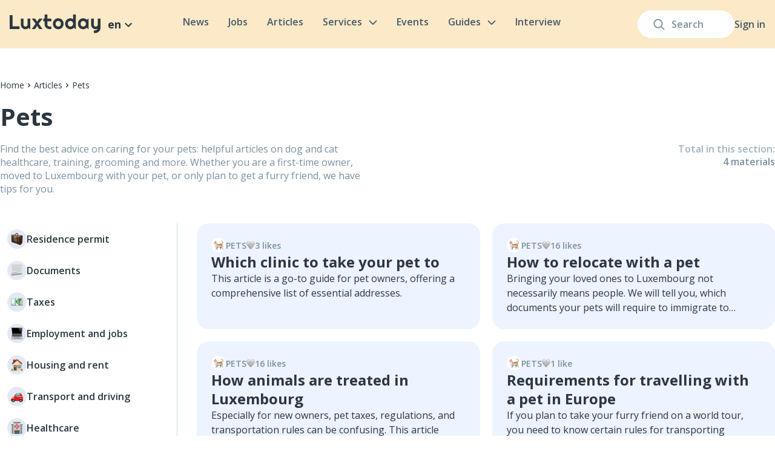

--- FILE ---
content_type: text/html; charset=utf-8
request_url: https://luxtoday.lu/en/knowledge/pets-en
body_size: 43314
content:
<!DOCTYPE html><html lang="en"><head><meta charSet="utf-8"/><meta name="viewport" content="width=device-width, initial-scale=1.0"/><link rel="apple-touch-icon" sizes="180x180" href="/apple-touch-icon.png"/><link rel="icon" type="image/png" sizes="32x32" href="/favicon-32x32.png"/><link rel="icon" type="image/png" sizes="16x16" href="/favicon-16x16.png"/><link rel="icon" href="/favicon.ico"/><link rel="manifest" href="/site.webmanifest"/><link rel="preconnect" href="https://editor.luxtoday.lu"/><link rel="dns-prefetch" href="https://editor.luxtoday.lu"/><meta property="og:locale" content="en"/><meta property="og:site_name" content="Luxtoday - Luxembourg news and media"/><link rel="preload" as="image" imageSrcSet="/images/logo.svg 1x, /images/logo.svg 2x"/><link rel="preload" as="image" imageSrcSet="/images/burger.svg 1x, /images/burger.svg 2x"/><script type="application/ld+json">{
"@context": "https://schema.org",
"@type": "BreadcrumbList",
 "itemListElement": [{
    "@type": "ListItem",
    "position": 1,
    "name": "Home",
    "item": "https://luxtoday.lu/en/"
  },{
    "@type": "ListItem",
    "position": 2,
    "name": "Articles",
    "item": "https://luxtoday.lu/en/en/knowledge"
  },{
    "@type": "ListItem",
    "position": 3,
    "name": "Pets",
    "item": "https://luxtoday.lu/en/knowledge/pets-en"
  }]         
   } </script><title>Pets in Luxembourg: Rules &amp; Care — Luxtoday.lu</title><meta name="robots" content="index,follow"/><meta name="description" content="Pet ownership in Luxembourg: registration, vets, care and moving with pets."/><link rel="alternate" hrefLang="en" href="https://luxtoday.lu/en/knowledge/pets-en"/><link rel="alternate" hrefLang="ru" href="https://luxtoday.lu/ru/knowledge/pets"/><link rel="alternate" hrefLang="fr" href="https://luxtoday.lu/fr/knowledge/animaux"/><link rel="alternate" hrefLang="de" href="https://luxtoday.lu/de/blog/haustiere"/><link rel="alternate" hrefLang="x-default" href="https://luxtoday.lu/en/knowledge/pets-en"/><meta property="og:title" content="Pets in Luxembourg: Rules &amp; Care"/><meta property="og:description" content="Pet ownership in Luxembourg: registration, vets, care and moving with pets."/><meta property="og:url" content="https://luxtoday.lu/en/knowledge/pets-en"/><link rel="canonical" href="https://luxtoday.lu/en/knowledge/pets-en"/><meta name="next-head-count" content="26"/><link rel="icon" href="/favicon.ico" sizes="any"/><link rel="icon" href="/favicon.ico"/><link rel="apple-touch-icon" href="/apple-touch-icon.png"/><noscript><img height="1" width="1" style="display:none" src="https://www.facebook.com/tr?id=1698658330494231&amp;ev=PageView&amp;noscript=1" alt="facebook"/></noscript><link rel="preload" href="/_next/static/media/e1df014bb05b8510.p.woff2" as="font" type="font/woff2" crossorigin="anonymous"/><link rel="preload" href="/_next/static/css/c8e9e0a85f706d62.css" as="style"/><link rel="stylesheet" href="/_next/static/css/c8e9e0a85f706d62.css" data-n-g=""/><link rel="preload" href="/_next/static/css/e49ff44b0b3da410.css" as="style"/><link rel="stylesheet" href="/_next/static/css/e49ff44b0b3da410.css" data-n-p=""/><link rel="preload" href="/_next/static/css/971296bd9b2af464.css" as="style"/><link rel="stylesheet" href="/_next/static/css/971296bd9b2af464.css" data-n-p=""/><noscript data-n-css=""></noscript><script defer="" nomodule="" src="/_next/static/chunks/polyfills-c67a75d1b6f99dc8.js"></script><script src="/_next/static/chunks/webpack-0ad7b65566e7f945.js" defer=""></script><script src="/_next/static/chunks/framework-2fe4cb6473b20297.js" defer=""></script><script src="/_next/static/chunks/main-605ad8af27379493.js" defer=""></script><script src="/_next/static/chunks/pages/_app-85eedb5fd28dc23d.js" defer=""></script><script src="/_next/static/chunks/2852872c-b605aca0298c2109.js" defer=""></script><script src="/_next/static/chunks/2087-2a16441ffeb6cf1d.js" defer=""></script><script src="/_next/static/chunks/2098-ff0211a3c5c5e5e6.js" defer=""></script><script src="/_next/static/chunks/1400-dded44a1acbe7649.js" defer=""></script><script src="/_next/static/chunks/3253-aa2a77272823a288.js" defer=""></script><script src="/_next/static/chunks/2823-d09ffd84ec861e6e.js" defer=""></script><script src="/_next/static/chunks/1510-0e1657e829e5d4f3.js" defer=""></script><script src="/_next/static/chunks/295-38d9016cad5102b1.js" defer=""></script><script src="/_next/static/chunks/9915-464fc4c69ca65667.js" defer=""></script><script src="/_next/static/chunks/5090-58de6d70b8705826.js" defer=""></script><script src="/_next/static/chunks/pages/knowledge/%5Bslug%5D-dd13dd3b8cca9d28.js" defer=""></script><script src="/_next/static/y3mTG_INPvRdCcB_FpAKJ/_buildManifest.js" defer=""></script><script src="/_next/static/y3mTG_INPvRdCcB_FpAKJ/_ssgManifest.js" defer=""></script></head><body><noscript><iframe src="https://www.googletagmanager.com/ns.html?id=GTM-TQTQ7GB" height="0" width="0" style="display:none;visibility:hidden"></iframe></noscript><div><svg xmlns="http://www.w3.org/2000/svg" xmlns:xlink="http://www.w3.org/1999/xlink" style="position: absolute; width: 0; height: 0" aria-hidden="true" id="__SVG_SPRITE_NODE__"><symbol fill="none" xmlns="http://www.w3.org/2000/svg" viewBox="0 0 24 24" id="arrow"><g clip-path="url(#arrow_a)"><path d="M16.59 8.59 12 13.17 7.41 8.59 6 10l6 6 6-6-1.41-1.41Z" fill="currentColor" /></g><defs><clipPath id="arrow_a"><path fill="#fff" d="M0 0h24v24H0z" /></clipPath></defs></symbol><symbol fill="none" xmlns="http://www.w3.org/2000/svg" viewBox="0 0 24 24" id="facebook"><path d="M12 0C5.373 0 0 5.175 0 11.56c0 5.794 4.432 10.58 10.207 11.415v-8.352h-2.97v-3.039h2.97V9.563c0-3.348 1.693-4.817 4.58-4.817 1.384 0 2.115.098 2.462.143v2.653h-1.97c-1.226 0-1.655 1.12-1.655 2.381v1.661h3.594l-.488 3.039h-3.106V23C19.481 22.235 24 17.41 24 11.56 24 5.174 18.627 0 12 0Z" fill="currentColor" /></symbol><symbol fill="none" xmlns="http://www.w3.org/2000/svg" viewBox="0 0 24 24" id="telegram"><g clip-path="url(#telegram_a)"><path d="M12 .375C5.578.375.375 5.579.375 12c0 6.422 5.204 11.625 11.625 11.625 6.422 0 11.625-5.203 11.625-11.625C23.625 5.579 18.422.375 12 .375Zm5.71 7.964-1.908 8.991c-.141.638-.52.792-1.05.492l-2.907-2.142-1.401 1.35c-.155.155-.286.286-.586.286l.206-2.958 5.386-4.866c.235-.206-.052-.323-.361-.117l-6.657 4.19-2.869-.895c-.623-.197-.637-.623.132-.924l11.208-4.322c.52-.187.975.127.806.914v.001Z" fill="currentColor" /></g><defs><clipPath id="telegram_a"><path fill="currentColor" d="M0 0h24v24H0z" /></clipPath></defs></symbol><symbol xmlns="http://www.w3.org/2000/svg" viewBox="0 0 291.319 291.319" id="linkedin"><path fill="currentColor" d="M145.659 0c80.45 0 145.66 65.219 145.66 145.66s-65.21 145.659-145.66 145.659S0 226.1 0 145.66 65.21 0 145.659 0z" /><path fill="#ffefd7" d="M82.079 200.136h27.275v-90.91H82.079v90.91zm106.259-94.059c-13.237 0-25.081 4.834-33.483 15.504v-12.654H127.48v91.21h27.375v-49.324c0-10.424 9.55-20.593 21.512-20.593s14.912 10.169 14.912 20.338v49.57h27.275v-51.6c-.001-35.842-16.97-42.451-30.216-42.451zm-92.749-5.936c7.538 0 13.656-6.118 13.656-13.656S103.127 72.83 95.589 72.83s-13.656 6.118-13.656 13.656 6.118 13.655 13.656 13.655z" /></symbol><symbol fill="none" xmlns="http://www.w3.org/2000/svg" viewBox="0 0 24 24" id="twitter"><g clip-path="url(#twitter_a)" fill="currentColor"><path d="M12 2.36c-5.32 0-9.634 4.316-9.634 9.64 0 5.323 4.313 9.639 9.634 9.639 5.32 0 9.633-4.316 9.633-9.64 0-5.323-4.313-9.639-9.633-9.639Zm4.702 7.245s.23 1.136-.593 3.13c-.822 1.996-2.856 3.884-5.659 4.059-2.802.175-4.312-1.065-4.312-1.065 2.103.162 3.032-.701 3.53-.984-1.953-.256-2.236-1.726-2.236-1.726.189.081.768.054 1.078-.027-1.913-.472-1.954-2.4-1.954-2.4s.714.364 1.119.297c-1.847-1.402-.768-3.236-.768-3.236 2.438 2.67 5.025 2.522 5.025 2.522l.012.017a2.416 2.416 0 0 1 4.123-2.22l.016-.008c.862-.054 1.495-.513 1.495-.513a2.2 2.2 0 0 1-1.053 1.245.57.57 0 0 1 .009.022c.3-.073 1.11-.271 1.327-.336-.471.862-1.159 1.223-1.159 1.223Z" /><path fill-rule="evenodd" clip-rule="evenodd" d="M0 12C0 5.373 5.373 0 12 0s12 5.373 12 12-5.373 12-12 12S0 18.627 0 12Zm12-6.4c-1.738 0-1.956.008-2.638.039-.682.03-1.147.139-1.554.297a3.134 3.134 0 0 0-1.133.738 3.142 3.142 0 0 0-.74 1.134c-.158.407-.266.872-.296 1.553-.031.683-.039.9-.039 2.639 0 1.738.008 1.956.039 2.638.031.682.139 1.147.297 1.554.164.42.382.778.738 1.134.356.355.713.575 1.133.738.408.158.873.266 1.554.297.683.031.9.04 2.639.04 1.738 0 1.956-.009 2.638-.04.682-.03 1.147-.139 1.554-.297a3.13 3.13 0 0 0 1.133-.738c.356-.356.575-.713.739-1.134.157-.407.265-.872.297-1.553.031-.683.039-.9.039-2.639 0-1.738-.008-1.956-.039-2.639-.032-.681-.14-1.146-.297-1.553a3.141 3.141 0 0 0-.739-1.134 3.128 3.128 0 0 0-1.133-.738c-.408-.158-.873-.266-1.555-.297-.682-.031-.9-.039-2.638-.039H12Z" /></g><defs><clipPath id="twitter_a"><path fill="currentColor" d="M0 0h24v24H0z" /></clipPath></defs></symbol></svg></div><div id="__next"><div class="new-layout_layout__iR9Dv __className_015671"><header class="SiteHeader_siteHeader__uesFR"><div class="SiteHeader_container__18NMZ"><div class="SiteHeader_searchWrapper__ohff4"><form class="SiteSearch_siteSearch__tyTul false false siteSearch"><input class="SiteSearch_input__SwqaI" placeholder="Search" value=""/><div class="SiteSearch_fade__8mcb3"></div><div class="SiteSearch_suggestsDropdown__oWcbl"><div class="SearchSuggests_SearchSuggests__Nx9Cc"><div class="SearchSuggests_seeAllLink__lW15h">See all</div></div></div><div class="SiteSearch_searchIcon__L7pC8"><svg xmlns="http://www.w3.org/2000/svg" width="19" height="19" viewBox="0 0 20 20" fill="none"><path fill-rule="evenodd" clip-rule="evenodd" d="M14.3726 8.41231C14.3726 11.7293 11.7107 14.4183 8.42718 14.4183C5.14364 14.4183 2.4818 11.7293 2.4818 8.41231C2.4818 5.09528 5.14364 2.4063 8.42718 2.4063C11.7107 2.4063 14.3726 5.09528 14.3726 8.41231ZM13.3953 14.6529C12.036 15.7586 10.3081 16.4203 8.42718 16.4203C4.04912 16.4203 0.5 12.835 0.5 8.41231C0.5 3.98961 4.04912 0.404297 8.42718 0.404297C12.8052 0.404297 16.3544 3.98961 16.3544 8.41231C16.3544 10.2132 15.7659 11.8753 14.7726 13.213L19.2098 17.6955C19.5968 18.0864 19.5968 18.7202 19.2098 19.1111C18.8228 19.502 18.1954 19.502 17.8085 19.1111L13.3953 14.6529Z" fill="#7B90A0"></path></svg></div></form><div class="AccountDropdown_menu__Y5hAZ"><a class="AccountDropdown_signIn__jE02V" href="/en/login">Sign in</a></div></div><div class="SiteHeader_siteLogoAndSiteLanguage__O032E siteLogoAndSiteLanguage"><a class="SiteHeader_siteLogo__QBIK8" href="/en"><img alt="Luxtoday" srcSet="/images/logo.svg 1x, /images/logo.svg 2x" src="/images/logo.svg" width="150" height="32" decoding="async" data-nimg="1" style="color:transparent"/></a><div class="dropdown_wrapper__Ko_V0"><div class="dropdown_caption__yWNuq">en<!-- --> <svg width="24" height="24"><use xlink:href="#arrow"></use></svg></div></div></div><input type="checkbox" id="mobileMenuCheckbox" style="display:none"/><nav class="SiteNavigation_siteNavigation__j22Rs"><div class="SiteNavigation_mobileMenuHeader__Ctx82"><a class="SiteNavigation_siteLogo__CONW3" href="/en"><img alt="Luxtoday" srcSet="/images/logo.svg 1x, /images/logo.svg 2x" src="/images/logo.svg" width="150" height="32" decoding="async" data-nimg="1" loading="lazy" style="color:transparent"/></a><label for="mobileMenuCheckbox" style="display:flex"><img alt="" srcSet="/images/close-mobile-menu.svg 1x, /images/close-mobile-menu.svg 2x" src="/images/close-mobile-menu.svg" width="32" height="32" decoding="async" data-nimg="1" loading="lazy" style="color:transparent"/></label></div><div class="SiteNavigation_siteNavItem__PjeDB"><a class="SiteNavigation_siteNavItemLink__LT5qP" href="/en/news">News</a></div><div class="SiteNavigation_siteNavItem__PjeDB"><a class="SiteNavigation_siteNavItemLink__LT5qP" href="/en/jobs">Jobs</a></div><div class="SiteNavigation_siteNavItem__PjeDB"><a class="SiteNavigation_siteNavItemLink__LT5qP" href="/en/knowledge">Articles</a></div><div class="SiteNavigation_mobileMenuBlogCategoriesLinks__XNV_V"><a href="/en/knowledge/residence-permit">Residence permit</a><a href="/en/knowledge/dokumenty-en">Documents</a><a href="/en/knowledge/taxes">Taxes</a><a href="/en/knowledge/job">Employment and jobs</a><a href="/en/knowledge/rent-and-house-en">Housing and rent</a><a href="/en/knowledge/transport-and-driving-en">Transport and driving</a><a href="/en/knowledge/healthcare">Healthcare</a><a href="/en/knowledge/education">Education</a><a href="/en/knowledge/cultural-integration-en">Cultural integration</a><a href="/en/knowledge/hobby">Hobby and rest</a><a href="/en/knowledge/kids-en">Kids</a><a href="/en/knowledge/restaurants">Food and restaurants</a><a href="/en/knowledge/studying-languages">Studying languages</a><a href="/en/knowledge/permanent-residency">Permanent residency</a><a href="/en/knowledge/communes">Communes and neighborhoods</a><a href="/en/knowledge/stores-and-marketplaces">Stores and marketplaces</a><a href="/en/knowledge/ecology-and-climate">Environment and climate</a><a href="/en/knowledge/pets-en">Pets</a><a href="/en/knowledge/communication-and-internet">Communications and Internet</a><a href="/en/knowledge/banking-and-finance-en">Banking and finance</a><a href="/en/knowledge/incentives-and-benefits">Incentives and benefits</a><a href="/en/knowledge/security-and-law">Security and law</a><a href="/en/knowledge/business-en">Business</a><a href="/en/knowledge/politics">Politics</a><a href="/en/knowledge/europe-en">Europe</a></div><div class="SiteNavigation_siteNavItemWithDropdown__KhiK2"><a class="SiteNavigation_siteNavItemLink__LT5qP" href="/en/services">Services<svg class="SiteNavigation_siteNavItemLinkChevron__IVu5B" xmlns="http://www.w3.org/2000/svg" width="14" height="8" viewBox="0 0 15 9" fill="none"><path d="M13.5 1.9043L7.5 7.9043L1.5 1.9043" stroke="#465967" stroke-width="2" stroke-linecap="round" stroke-linejoin="round"></path></svg></a><label for="showMobileServicesMenu" class="SiteNavigation_mobileMenuChevron__4oaag"><img alt="" srcSet="/images/mobile-menu-chevron.svg 1x, /images/mobile-menu-chevron.svg 2x" src="/images/mobile-menu-chevron.svg" width="32" height="32" decoding="async" data-nimg="1" loading="lazy" style="color:transparent"/></label><input type="checkbox" id="showMobileServicesMenu" style="display:none"/><div class="ServicesMenuDropdown_siteNavigationDropdown__lj35q siteNavigationDropdown"><div class="ServicesMenuDropdown_mobileMenuHeader__mqoHB"><label for="showMobileServicesMenu" class="ServicesMenuDropdown_currentCategoryHeading__In6Fu"><img alt="" srcSet="/images/mobile-menu-back-chevron.svg 1x, /images/mobile-menu-back-chevron.svg 2x" src="/images/mobile-menu-back-chevron.svg" width="14" height="24" decoding="async" data-nimg="1" loading="lazy" style="color:transparent"/>Services</label><label for="mobileMenuCheckbox" style="display:flex"><img alt="" srcSet="/images/close-mobile-menu.svg 1x, /images/close-mobile-menu.svg 2x" src="/images/close-mobile-menu.svg" width="32" height="32" decoding="async" data-nimg="1" loading="lazy" style="color:transparent"/></label></div><div class="ServicesMenuDropdown_servicesGrid__bea3L"><a class="ServiceGridItem_serviceGridItem__Px6DZ" href="/en/forecast-weather-luxembourg/luxembourg"><div class="ServiceGridItem_title__p_mY9">Luxembourg Weather Forecast Map</div><img alt="" srcSet="/_next/image?url=https%3A%2F%2Feditor.luxtoday.lu%2Fuploads%2FCover_for_Weather_forecast_038183dce0.png&amp;w=256&amp;q=75 1x, /_next/image?url=https%3A%2F%2Feditor.luxtoday.lu%2Fuploads%2FCover_for_Weather_forecast_038183dce0.png&amp;w=640&amp;q=75 2x" src="/_next/image?url=https%3A%2F%2Feditor.luxtoday.lu%2Fuploads%2FCover_for_Weather_forecast_038183dce0.png&amp;w=640&amp;q=75" width="205" height="142" decoding="async" data-nimg="1" class="ServiceGridItem_image__oTBms" loading="lazy" style="color:transparent"/></a><a class="ServiceGridItem_serviceGridItem__Px6DZ" href="/en/business-tax-calculator"><div class="ServiceGridItem_title__p_mY9">Business Tax Calculator for Companies in Luxembourg</div><img alt="" srcSet="/_next/image?url=https%3A%2F%2Feditor.luxtoday.lu%2Fuploads%2FCover_for_Business_Tax_calculator_17ccfb3bbe.png&amp;w=256&amp;q=75 1x, /_next/image?url=https%3A%2F%2Feditor.luxtoday.lu%2Fuploads%2FCover_for_Business_Tax_calculator_17ccfb3bbe.png&amp;w=640&amp;q=75 2x" src="/_next/image?url=https%3A%2F%2Feditor.luxtoday.lu%2Fuploads%2FCover_for_Business_Tax_calculator_17ccfb3bbe.png&amp;w=640&amp;q=75" width="205" height="142" decoding="async" data-nimg="1" class="ServiceGridItem_image__oTBms" loading="lazy" style="color:transparent"/></a><a class="ServiceGridItem_serviceGridItem__Px6DZ" href="/en/tax-calculator"><div class="ServiceGridItem_title__p_mY9">Luxembourg Income Tax Calculator</div><img alt="" srcSet="/_next/image?url=https%3A%2F%2Feditor.luxtoday.lu%2Fuploads%2FCover_for_Tax_calculator_c510c3b638.png&amp;w=256&amp;q=75 1x, /_next/image?url=https%3A%2F%2Feditor.luxtoday.lu%2Fuploads%2FCover_for_Tax_calculator_c510c3b638.png&amp;w=640&amp;q=75 2x" src="/_next/image?url=https%3A%2F%2Feditor.luxtoday.lu%2Fuploads%2FCover_for_Tax_calculator_c510c3b638.png&amp;w=640&amp;q=75" width="205" height="142" decoding="async" data-nimg="1" class="ServiceGridItem_image__oTBms" loading="lazy" style="color:transparent"/></a><a class="ServiceGridItem_serviceGridItem__Px6DZ" href="/en/bank-holidays"><div class="ServiceGridItem_title__p_mY9">Luxembourg Bank Holidays Calendar</div><img alt="" srcSet="/_next/image?url=https%3A%2F%2Feditor.luxtoday.lu%2Fuploads%2FCover_for_Official_holidays_f468d7262a.png&amp;w=256&amp;q=75 1x, /_next/image?url=https%3A%2F%2Feditor.luxtoday.lu%2Fuploads%2FCover_for_Official_holidays_f468d7262a.png&amp;w=640&amp;q=75 2x" src="/_next/image?url=https%3A%2F%2Feditor.luxtoday.lu%2Fuploads%2FCover_for_Official_holidays_f468d7262a.png&amp;w=640&amp;q=75" width="205" height="142" decoding="async" data-nimg="1" class="ServiceGridItem_image__oTBms" loading="lazy" style="color:transparent"/></a><a class="ServiceGridItem_serviceGridItem__Px6DZ" href="/en/snca-online-driving-test"><div class="ServiceGridItem_title__p_mY9">Luxembourg Driving Test Simulator</div><img alt="" srcSet="/_next/image?url=https%3A%2F%2Feditor.luxtoday.lu%2Fuploads%2FCover_for_Test_on_traffic_rules_604a7e768b.png&amp;w=256&amp;q=75 1x, /_next/image?url=https%3A%2F%2Feditor.luxtoday.lu%2Fuploads%2FCover_for_Test_on_traffic_rules_604a7e768b.png&amp;w=640&amp;q=75 2x" src="/_next/image?url=https%3A%2F%2Feditor.luxtoday.lu%2Fuploads%2FCover_for_Test_on_traffic_rules_604a7e768b.png&amp;w=640&amp;q=75" width="205" height="142" decoding="async" data-nimg="1" class="ServiceGridItem_image__oTBms" loading="lazy" style="color:transparent"/></a></div></div></div><div class="SiteNavigation_siteNavItem__PjeDB"><a class="SiteNavigation_siteNavItemLink__LT5qP" href="/en/events">Events</a></div><div class="SiteNavigation_siteNavItemWithDropdown__KhiK2"><p class="SiteNavigation_siteNavItemLink__LT5qP">Guides<svg class="SiteNavigation_siteNavItemLinkChevron__IVu5B" xmlns="http://www.w3.org/2000/svg" width="14" height="8" viewBox="0 0 15 9" fill="none"><path d="M13.5 1.9043L7.5 7.9043L1.5 1.9043" stroke="#465967" stroke-width="2" stroke-linecap="round" stroke-linejoin="round"></path></svg></p><label for="showMobileCategoriesMenu" class="SiteNavigation_mobileMenuChevron__4oaag"><img alt="" srcSet="/images/mobile-menu-chevron.svg 1x, /images/mobile-menu-chevron.svg 2x" src="/images/mobile-menu-chevron.svg" width="32" height="32" decoding="async" data-nimg="1" loading="lazy" style="color:transparent"/></label><input type="checkbox" id="showMobileCategoriesMenu" style="display:none"/><div class="SiteNavigationDropdown_siteNavigationDropdown__Vh0aE siteNavigationDropdown"><div class="SiteNavigationDropdown_mobileMenuHeader__cuU61"><label for="showMobileCategoriesMenu2" class="SiteNavigationDropdown_currentCategoryHeading__7wE2M"><img alt="" srcSet="/images/mobile-menu-back-chevron.svg 1x, /images/mobile-menu-back-chevron.svg 2x" src="/images/mobile-menu-back-chevron.svg" width="14" height="24" decoding="async" data-nimg="1" loading="lazy" style="color:transparent"/>Guides for Business</label><label for="mobileMenuCheckbox" style="display:flex"><img alt="" srcSet="/images/close-mobile-menu.svg 1x, /images/close-mobile-menu.svg 2x" src="/images/close-mobile-menu.svg" width="32" height="32" decoding="async" data-nimg="1" loading="lazy" style="color:transparent"/></label></div><nav class="SiteNavigationDropdown_siteNavigationMenu__RSvlB SiteNavigationDropdown_highlightedMenu__GJ9Ta"><div class="SiteNavigationDropdown_menuOverflow___DauR SiteNavigationDropdown_highlightedMenu__GJ9Ta"><div class="SiteNavigationDropdown_menuItem__ox7rf"><a class="SiteNavigationDropdown_menuItemLink__8SNFK" href="/en/citizen-guides">Guides for Citizens<div class="SiteNavigationDropdown_chevronBox__mCM5E"><svg xmlns="http://www.w3.org/2000/svg" width="8" height="15" viewBox="0 0 8 15" fill="none"><path d="M0.999999 1.9043L7 7.9043L1 13.9043" stroke="#435563" stroke-width="2" stroke-linecap="round" stroke-linejoin="round"></path></svg></div></a><label for="showSiteNavigationMenuGuides for Citizens" class="SiteNavigationDropdown_mobileMenuChevron__lNNy9"><img alt="" srcSet="/images/mobile-menu-chevron.svg 1x, /images/mobile-menu-chevron.svg 2x" src="/images/mobile-menu-chevron.svg" width="32" height="32" decoding="async" data-nimg="1" loading="lazy" style="color:transparent"/></label><input type="checkbox" id="showSiteNavigationMenuGuides for Citizens" style="display:none"/><nav class="SiteNavigationDropdown_siteNavigationMenu__RSvlB"><div class="SiteNavigationDropdown_menuOverflow___DauR"><div class="SiteNavigationDropdown_menuItem__ox7rf"><a class="SiteNavigationDropdown_menuItemLink__8SNFK" href="/en/citizen-guides/taxes-luxembourg"><div class="SiteNavigationDropdown_iconBox__3tS22"><img alt="" srcSet="/_next/image?url=https%3A%2F%2Feditor.luxtoday.lu%2Fuploads%2Fmoney_with_wings_1f4b8_9c0285f30b.png&amp;w=32&amp;q=60 1x, /_next/image?url=https%3A%2F%2Feditor.luxtoday.lu%2Fuploads%2Fmoney_with_wings_1f4b8_9c0285f30b.png&amp;w=48&amp;q=60 2x" src="/_next/image?url=https%3A%2F%2Feditor.luxtoday.lu%2Fuploads%2Fmoney_with_wings_1f4b8_9c0285f30b.png&amp;w=48&amp;q=60" width="20" height="20" decoding="async" data-nimg="1" loading="lazy" style="color:transparent"/></div>Taxes<div class="SiteNavigationDropdown_chevronBox__mCM5E"><svg xmlns="http://www.w3.org/2000/svg" width="8" height="15" viewBox="0 0 8 15" fill="none"><path d="M0.999999 1.9043L7 7.9043L1 13.9043" stroke="#435563" stroke-width="2" stroke-linecap="round" stroke-linejoin="round"></path></svg></div></a><label for="showSiteNavigationMenuTaxes" class="SiteNavigationDropdown_mobileMenuChevron__lNNy9"><img alt="" srcSet="/images/mobile-menu-chevron.svg 1x, /images/mobile-menu-chevron.svg 2x" src="/images/mobile-menu-chevron.svg" width="32" height="32" decoding="async" data-nimg="1" loading="lazy" style="color:transparent"/></label><input type="checkbox" id="showSiteNavigationMenuTaxes" style="display:none"/><nav class="SiteNavigationDropdown_siteNavigationMenu__RSvlB"><div class="SiteNavigationDropdown_mobileMenuHeader__cuU61"><label for="showSiteNavigationMenuTaxes" class="SiteNavigationDropdown_currentCategoryHeading__7wE2M"><img alt="" srcSet="/images/mobile-menu-back-chevron.svg 1x, /images/mobile-menu-back-chevron.svg 2x" src="/images/mobile-menu-back-chevron.svg" width="14" height="24" decoding="async" data-nimg="1" loading="lazy" style="color:transparent"/>Taxes</label><label for="mobileMenuCheckbox" style="display:flex"><img alt="" srcSet="/images/close-mobile-menu.svg 1x, /images/close-mobile-menu.svg 2x" src="/images/close-mobile-menu.svg" width="32" height="32" decoding="async" data-nimg="1" loading="lazy" style="color:transparent"/></label></div><div class="SiteNavigationDropdown_menuOverflow___DauR"><div class="SiteNavigationDropdown_menuItem__ox7rf"><a class="SiteNavigationDropdown_menuItemLink__8SNFK" href="/en/citizen-guides/taxes-luxembourg?subcategory=declarations-and-deductions">Declarations and deductions<div class="SiteNavigationDropdown_chevronBox__mCM5E"><svg xmlns="http://www.w3.org/2000/svg" width="8" height="15" viewBox="0 0 8 15" fill="none"><path d="M0.999999 1.9043L7 7.9043L1 13.9043" stroke="#435563" stroke-width="2" stroke-linecap="round" stroke-linejoin="round"></path></svg></div></a><label for="showSiteNavigationMenuDeclarations and deductions" class="SiteNavigationDropdown_mobileMenuChevron__lNNy9"><img alt="" srcSet="/images/mobile-menu-chevron.svg 1x, /images/mobile-menu-chevron.svg 2x" src="/images/mobile-menu-chevron.svg" width="32" height="32" decoding="async" data-nimg="1" loading="lazy" style="color:transparent"/></label><input type="checkbox" id="showSiteNavigationMenuDeclarations and deductions" style="display:none"/><nav class="SiteNavigationDropdown_siteNavigationMenu__RSvlB SiteNavigationDropdown_lastColumn__CrRgg"><div class="SiteNavigationDropdown_mobileMenuHeader__cuU61"><label for="showSiteNavigationMenuDeclarations and deductions" class="SiteNavigationDropdown_currentCategoryHeading__7wE2M"><img alt="" srcSet="/images/mobile-menu-back-chevron.svg 1x, /images/mobile-menu-back-chevron.svg 2x" src="/images/mobile-menu-back-chevron.svg" width="14" height="24" decoding="async" data-nimg="1" loading="lazy" style="color:transparent"/>Declarations and deductions</label><label for="mobileMenuCheckbox" style="display:flex"><img alt="" srcSet="/images/close-mobile-menu.svg 1x, /images/close-mobile-menu.svg 2x" src="/images/close-mobile-menu.svg" width="32" height="32" decoding="async" data-nimg="1" loading="lazy" style="color:transparent"/></label></div><div class="SiteNavigationDropdown_menuOverflow___DauR"><div class="SiteNavigationDropdown_menuItem__ox7rf SiteNavigationDropdown_guideMenuItem__jJPfy"><a class="SiteNavigationDropdown_guideMenuItemLink__TXSVX" href="/en/guide/how-to-complete-a-tax-return-in-luxembourg">How to complete a tax return</a></div><div class="SiteNavigationDropdown_menuItem__ox7rf SiteNavigationDropdown_guideMenuItem__jJPfy"><a class="SiteNavigationDropdown_guideMenuItemLink__TXSVX" href="/en/guide/how-to-get-a-tax-deduction-in-luxembourg">How to get a tax deduction</a></div></div></nav></div></div></nav></div><div class="SiteNavigationDropdown_menuItem__ox7rf"><a class="SiteNavigationDropdown_menuItemLink__8SNFK" href="/en/citizen-guides/residence-permit"><div class="SiteNavigationDropdown_iconBox__3tS22"><img alt="" srcSet="/_next/image?url=https%3A%2F%2Feditor.luxtoday.lu%2Fuploads%2Fidentification_card_1faaa_2_d7c65b8211.png&amp;w=32&amp;q=60 1x, /_next/image?url=https%3A%2F%2Feditor.luxtoday.lu%2Fuploads%2Fidentification_card_1faaa_2_d7c65b8211.png&amp;w=48&amp;q=60 2x" src="/_next/image?url=https%3A%2F%2Feditor.luxtoday.lu%2Fuploads%2Fidentification_card_1faaa_2_d7c65b8211.png&amp;w=48&amp;q=60" width="20" height="20" decoding="async" data-nimg="1" loading="lazy" style="color:transparent"/></div>Residence permit<div class="SiteNavigationDropdown_chevronBox__mCM5E"><svg xmlns="http://www.w3.org/2000/svg" width="8" height="15" viewBox="0 0 8 15" fill="none"><path d="M0.999999 1.9043L7 7.9043L1 13.9043" stroke="#435563" stroke-width="2" stroke-linecap="round" stroke-linejoin="round"></path></svg></div></a><label for="showSiteNavigationMenuResidence permit" class="SiteNavigationDropdown_mobileMenuChevron__lNNy9"><img alt="" srcSet="/images/mobile-menu-chevron.svg 1x, /images/mobile-menu-chevron.svg 2x" src="/images/mobile-menu-chevron.svg" width="32" height="32" decoding="async" data-nimg="1" loading="lazy" style="color:transparent"/></label><input type="checkbox" id="showSiteNavigationMenuResidence permit" style="display:none"/><nav class="SiteNavigationDropdown_siteNavigationMenu__RSvlB"><div class="SiteNavigationDropdown_mobileMenuHeader__cuU61"><label for="showSiteNavigationMenuResidence permit" class="SiteNavigationDropdown_currentCategoryHeading__7wE2M"><img alt="" srcSet="/images/mobile-menu-back-chevron.svg 1x, /images/mobile-menu-back-chevron.svg 2x" src="/images/mobile-menu-back-chevron.svg" width="14" height="24" decoding="async" data-nimg="1" loading="lazy" style="color:transparent"/>Residence permit</label><label for="mobileMenuCheckbox" style="display:flex"><img alt="" srcSet="/images/close-mobile-menu.svg 1x, /images/close-mobile-menu.svg 2x" src="/images/close-mobile-menu.svg" width="32" height="32" decoding="async" data-nimg="1" loading="lazy" style="color:transparent"/></label></div><div class="SiteNavigationDropdown_menuOverflow___DauR"><div class="SiteNavigationDropdown_menuItem__ox7rf"><a class="SiteNavigationDropdown_menuItemLink__8SNFK" href="/en/citizen-guides/residence-permit?subcategory=grounds-for-relocation">Grounds for relocation<div class="SiteNavigationDropdown_chevronBox__mCM5E"><svg xmlns="http://www.w3.org/2000/svg" width="8" height="15" viewBox="0 0 8 15" fill="none"><path d="M0.999999 1.9043L7 7.9043L1 13.9043" stroke="#435563" stroke-width="2" stroke-linecap="round" stroke-linejoin="round"></path></svg></div></a><label for="showSiteNavigationMenuGrounds for relocation" class="SiteNavigationDropdown_mobileMenuChevron__lNNy9"><img alt="" srcSet="/images/mobile-menu-chevron.svg 1x, /images/mobile-menu-chevron.svg 2x" src="/images/mobile-menu-chevron.svg" width="32" height="32" decoding="async" data-nimg="1" loading="lazy" style="color:transparent"/></label><input type="checkbox" id="showSiteNavigationMenuGrounds for relocation" style="display:none"/><nav class="SiteNavigationDropdown_siteNavigationMenu__RSvlB SiteNavigationDropdown_lastColumn__CrRgg"><div class="SiteNavigationDropdown_mobileMenuHeader__cuU61"><label for="showSiteNavigationMenuGrounds for relocation" class="SiteNavigationDropdown_currentCategoryHeading__7wE2M"><img alt="" srcSet="/images/mobile-menu-back-chevron.svg 1x, /images/mobile-menu-back-chevron.svg 2x" src="/images/mobile-menu-back-chevron.svg" width="14" height="24" decoding="async" data-nimg="1" loading="lazy" style="color:transparent"/>Grounds for relocation</label><label for="mobileMenuCheckbox" style="display:flex"><img alt="" srcSet="/images/close-mobile-menu.svg 1x, /images/close-mobile-menu.svg 2x" src="/images/close-mobile-menu.svg" width="32" height="32" decoding="async" data-nimg="1" loading="lazy" style="color:transparent"/></label></div><div class="SiteNavigationDropdown_menuOverflow___DauR"><div class="SiteNavigationDropdown_menuItem__ox7rf SiteNavigationDropdown_guideMenuItem__jJPfy"><a class="SiteNavigationDropdown_guideMenuItemLink__TXSVX" href="/en/guide/workers">How to move to Luxembourg with a Blue Card and a regular work visa</a></div><div class="SiteNavigationDropdown_menuItem__ox7rf SiteNavigationDropdown_guideMenuItem__jJPfy"><a class="SiteNavigationDropdown_guideMenuItemLink__TXSVX" href="/en/guide/how-to-move-to-luxembourg-for-private-reasons">How to move to Luxembourg for private reasons</a></div><div class="SiteNavigationDropdown_menuItem__ox7rf SiteNavigationDropdown_guideMenuItem__jJPfy"><a class="SiteNavigationDropdown_guideMenuItemLink__TXSVX" href="/en/guide/how-to-move-to-luxembourg-as-a-student">How to move to Luxembourg as a student</a></div></div></nav></div><div class="SiteNavigationDropdown_menuItem__ox7rf"><a class="SiteNavigationDropdown_menuItemLink__8SNFK" href="/en/citizen-guides/residence-permit?subcategory=renewal-loss-and-other">Renewal, loss and other<div class="SiteNavigationDropdown_chevronBox__mCM5E"><svg xmlns="http://www.w3.org/2000/svg" width="8" height="15" viewBox="0 0 8 15" fill="none"><path d="M0.999999 1.9043L7 7.9043L1 13.9043" stroke="#435563" stroke-width="2" stroke-linecap="round" stroke-linejoin="round"></path></svg></div></a><label for="showSiteNavigationMenuRenewal, loss and other" class="SiteNavigationDropdown_mobileMenuChevron__lNNy9"><img alt="" srcSet="/images/mobile-menu-chevron.svg 1x, /images/mobile-menu-chevron.svg 2x" src="/images/mobile-menu-chevron.svg" width="32" height="32" decoding="async" data-nimg="1" loading="lazy" style="color:transparent"/></label><input type="checkbox" id="showSiteNavigationMenuRenewal, loss and other" style="display:none"/><nav class="SiteNavigationDropdown_siteNavigationMenu__RSvlB SiteNavigationDropdown_lastColumn__CrRgg"><div class="SiteNavigationDropdown_mobileMenuHeader__cuU61"><label for="showSiteNavigationMenuRenewal, loss and other" class="SiteNavigationDropdown_currentCategoryHeading__7wE2M"><img alt="" srcSet="/images/mobile-menu-back-chevron.svg 1x, /images/mobile-menu-back-chevron.svg 2x" src="/images/mobile-menu-back-chevron.svg" width="14" height="24" decoding="async" data-nimg="1" loading="lazy" style="color:transparent"/>Renewal, loss and other</label><label for="mobileMenuCheckbox" style="display:flex"><img alt="" srcSet="/images/close-mobile-menu.svg 1x, /images/close-mobile-menu.svg 2x" src="/images/close-mobile-menu.svg" width="32" height="32" decoding="async" data-nimg="1" loading="lazy" style="color:transparent"/></label></div><div class="SiteNavigationDropdown_menuOverflow___DauR"><div class="SiteNavigationDropdown_menuItem__ox7rf SiteNavigationDropdown_guideMenuItem__jJPfy"><a class="SiteNavigationDropdown_guideMenuItemLink__TXSVX" href="/en/guide/how-to-extend-your-luxembourg-residence-permit">How to extend your Luxembourg residence permit</a></div><div class="SiteNavigationDropdown_menuItem__ox7rf SiteNavigationDropdown_guideMenuItem__jJPfy"><a class="SiteNavigationDropdown_guideMenuItemLink__TXSVX" href="/en/guide/how-to-recover-a-lost-or-stolen-residence-permit">How to recover a lost or stolen residence permit</a></div></div></nav></div></div></nav></div><div class="SiteNavigationDropdown_menuItem__ox7rf"><a class="SiteNavigationDropdown_menuItemLink__8SNFK" href="/en/citizen-guides/family-and-education"><div class="SiteNavigationDropdown_iconBox__3tS22"><img alt="" srcSet="/_next/image?url=https%3A%2F%2Feditor.luxtoday.lu%2Fuploads%2Ffamily_1f46a_21de57e40e.png&amp;w=32&amp;q=60 1x, /_next/image?url=https%3A%2F%2Feditor.luxtoday.lu%2Fuploads%2Ffamily_1f46a_21de57e40e.png&amp;w=48&amp;q=60 2x" src="/_next/image?url=https%3A%2F%2Feditor.luxtoday.lu%2Fuploads%2Ffamily_1f46a_21de57e40e.png&amp;w=48&amp;q=60" width="20" height="20" decoding="async" data-nimg="1" loading="lazy" style="color:transparent"/></div>Family and education<div class="SiteNavigationDropdown_chevronBox__mCM5E"><svg xmlns="http://www.w3.org/2000/svg" width="8" height="15" viewBox="0 0 8 15" fill="none"><path d="M0.999999 1.9043L7 7.9043L1 13.9043" stroke="#435563" stroke-width="2" stroke-linecap="round" stroke-linejoin="round"></path></svg></div></a><label for="showSiteNavigationMenuFamily and education" class="SiteNavigationDropdown_mobileMenuChevron__lNNy9"><img alt="" srcSet="/images/mobile-menu-chevron.svg 1x, /images/mobile-menu-chevron.svg 2x" src="/images/mobile-menu-chevron.svg" width="32" height="32" decoding="async" data-nimg="1" loading="lazy" style="color:transparent"/></label><input type="checkbox" id="showSiteNavigationMenuFamily and education" style="display:none"/><nav class="SiteNavigationDropdown_siteNavigationMenu__RSvlB"><div class="SiteNavigationDropdown_mobileMenuHeader__cuU61"><label for="showSiteNavigationMenuFamily and education" class="SiteNavigationDropdown_currentCategoryHeading__7wE2M"><img alt="" srcSet="/images/mobile-menu-back-chevron.svg 1x, /images/mobile-menu-back-chevron.svg 2x" src="/images/mobile-menu-back-chevron.svg" width="14" height="24" decoding="async" data-nimg="1" loading="lazy" style="color:transparent"/>Family and education</label><label for="mobileMenuCheckbox" style="display:flex"><img alt="" srcSet="/images/close-mobile-menu.svg 1x, /images/close-mobile-menu.svg 2x" src="/images/close-mobile-menu.svg" width="32" height="32" decoding="async" data-nimg="1" loading="lazy" style="color:transparent"/></label></div><div class="SiteNavigationDropdown_menuOverflow___DauR"><div class="SiteNavigationDropdown_menuItem__ox7rf"><a class="SiteNavigationDropdown_menuItemLink__8SNFK" href="/en/citizen-guides/family-and-education?subcategory=children">Children<div class="SiteNavigationDropdown_chevronBox__mCM5E"><svg xmlns="http://www.w3.org/2000/svg" width="8" height="15" viewBox="0 0 8 15" fill="none"><path d="M0.999999 1.9043L7 7.9043L1 13.9043" stroke="#435563" stroke-width="2" stroke-linecap="round" stroke-linejoin="round"></path></svg></div></a><label for="showSiteNavigationMenuChildren" class="SiteNavigationDropdown_mobileMenuChevron__lNNy9"><img alt="" srcSet="/images/mobile-menu-chevron.svg 1x, /images/mobile-menu-chevron.svg 2x" src="/images/mobile-menu-chevron.svg" width="32" height="32" decoding="async" data-nimg="1" loading="lazy" style="color:transparent"/></label><input type="checkbox" id="showSiteNavigationMenuChildren" style="display:none"/><nav class="SiteNavigationDropdown_siteNavigationMenu__RSvlB SiteNavigationDropdown_lastColumn__CrRgg"><div class="SiteNavigationDropdown_mobileMenuHeader__cuU61"><label for="showSiteNavigationMenuChildren" class="SiteNavigationDropdown_currentCategoryHeading__7wE2M"><img alt="" srcSet="/images/mobile-menu-back-chevron.svg 1x, /images/mobile-menu-back-chevron.svg 2x" src="/images/mobile-menu-back-chevron.svg" width="14" height="24" decoding="async" data-nimg="1" loading="lazy" style="color:transparent"/>Children</label><label for="mobileMenuCheckbox" style="display:flex"><img alt="" srcSet="/images/close-mobile-menu.svg 1x, /images/close-mobile-menu.svg 2x" src="/images/close-mobile-menu.svg" width="32" height="32" decoding="async" data-nimg="1" loading="lazy" style="color:transparent"/></label></div><div class="SiteNavigationDropdown_menuOverflow___DauR"><div class="SiteNavigationDropdown_menuItem__ox7rf SiteNavigationDropdown_guideMenuItem__jJPfy"><a class="SiteNavigationDropdown_guideMenuItemLink__TXSVX" href="/en/guide/how-to-move-to-luxembourg-with-children">How to move to Luxembourg with children</a></div><div class="SiteNavigationDropdown_menuItem__ox7rf SiteNavigationDropdown_guideMenuItem__jJPfy"><a class="SiteNavigationDropdown_guideMenuItemLink__TXSVX" href="/en/guide/how-to-enrol-children-to-school-or-daycare-luxembourg">How to enroll kids in daycare and school</a></div><div class="SiteNavigationDropdown_menuItem__ox7rf SiteNavigationDropdown_guideMenuItem__jJPfy"><a class="SiteNavigationDropdown_guideMenuItemLink__TXSVX" href="/en/guide/how-to-get-financial-aid-for-higher-education-in-luxembourg">How to get financial aid for higher education</a></div><div class="SiteNavigationDropdown_menuItem__ox7rf SiteNavigationDropdown_guideMenuItem__jJPfy"><a class="SiteNavigationDropdown_guideMenuItemLink__TXSVX" href="/en/guide/how-to-get-medical-leave-for-a-child">How to get medical leave for a child</a></div></div></nav></div><div class="SiteNavigationDropdown_menuItem__ox7rf"><a class="SiteNavigationDropdown_menuItemLink__8SNFK" href="/en/citizen-guides/family-and-education?subcategory=leisure-activities">Leisure activities<div class="SiteNavigationDropdown_chevronBox__mCM5E"><svg xmlns="http://www.w3.org/2000/svg" width="8" height="15" viewBox="0 0 8 15" fill="none"><path d="M0.999999 1.9043L7 7.9043L1 13.9043" stroke="#435563" stroke-width="2" stroke-linecap="round" stroke-linejoin="round"></path></svg></div></a><label for="showSiteNavigationMenuLeisure activities" class="SiteNavigationDropdown_mobileMenuChevron__lNNy9"><img alt="" srcSet="/images/mobile-menu-chevron.svg 1x, /images/mobile-menu-chevron.svg 2x" src="/images/mobile-menu-chevron.svg" width="32" height="32" decoding="async" data-nimg="1" loading="lazy" style="color:transparent"/></label><input type="checkbox" id="showSiteNavigationMenuLeisure activities" style="display:none"/><nav class="SiteNavigationDropdown_siteNavigationMenu__RSvlB SiteNavigationDropdown_lastColumn__CrRgg"><div class="SiteNavigationDropdown_mobileMenuHeader__cuU61"><label for="showSiteNavigationMenuLeisure activities" class="SiteNavigationDropdown_currentCategoryHeading__7wE2M"><img alt="" srcSet="/images/mobile-menu-back-chevron.svg 1x, /images/mobile-menu-back-chevron.svg 2x" src="/images/mobile-menu-back-chevron.svg" width="14" height="24" decoding="async" data-nimg="1" loading="lazy" style="color:transparent"/>Leisure activities</label><label for="mobileMenuCheckbox" style="display:flex"><img alt="" srcSet="/images/close-mobile-menu.svg 1x, /images/close-mobile-menu.svg 2x" src="/images/close-mobile-menu.svg" width="32" height="32" decoding="async" data-nimg="1" loading="lazy" style="color:transparent"/></label></div><div class="SiteNavigationDropdown_menuOverflow___DauR"><div class="SiteNavigationDropdown_menuItem__ox7rf SiteNavigationDropdown_guideMenuItem__jJPfy"><a class="SiteNavigationDropdown_guideMenuItemLink__TXSVX" href="/en/guide/luxembourgs-culture-and-traditions">Luxembourg&#x27;s culture and traditions</a></div><div class="SiteNavigationDropdown_menuItem__ox7rf SiteNavigationDropdown_guideMenuItem__jJPfy"><a class="SiteNavigationDropdown_guideMenuItemLink__TXSVX" href="/en/guide/how-to-get-a-library-card-at-the-national-library-of-luxembourg">How to get a library card at the National Library of Luxembourg</a></div></div></nav></div><div class="SiteNavigationDropdown_menuItem__ox7rf"><a class="SiteNavigationDropdown_menuItemLink__8SNFK" href="/en/citizen-guides/family-and-education?subcategory=pets">Pets<div class="SiteNavigationDropdown_chevronBox__mCM5E"><svg xmlns="http://www.w3.org/2000/svg" width="8" height="15" viewBox="0 0 8 15" fill="none"><path d="M0.999999 1.9043L7 7.9043L1 13.9043" stroke="#435563" stroke-width="2" stroke-linecap="round" stroke-linejoin="round"></path></svg></div></a><label for="showSiteNavigationMenuPets" class="SiteNavigationDropdown_mobileMenuChevron__lNNy9"><img alt="" srcSet="/images/mobile-menu-chevron.svg 1x, /images/mobile-menu-chevron.svg 2x" src="/images/mobile-menu-chevron.svg" width="32" height="32" decoding="async" data-nimg="1" loading="lazy" style="color:transparent"/></label><input type="checkbox" id="showSiteNavigationMenuPets" style="display:none"/><nav class="SiteNavigationDropdown_siteNavigationMenu__RSvlB SiteNavigationDropdown_lastColumn__CrRgg"><div class="SiteNavigationDropdown_mobileMenuHeader__cuU61"><label for="showSiteNavigationMenuPets" class="SiteNavigationDropdown_currentCategoryHeading__7wE2M"><img alt="" srcSet="/images/mobile-menu-back-chevron.svg 1x, /images/mobile-menu-back-chevron.svg 2x" src="/images/mobile-menu-back-chevron.svg" width="14" height="24" decoding="async" data-nimg="1" loading="lazy" style="color:transparent"/>Pets</label><label for="mobileMenuCheckbox" style="display:flex"><img alt="" srcSet="/images/close-mobile-menu.svg 1x, /images/close-mobile-menu.svg 2x" src="/images/close-mobile-menu.svg" width="32" height="32" decoding="async" data-nimg="1" loading="lazy" style="color:transparent"/></label></div><div class="SiteNavigationDropdown_menuOverflow___DauR"><div class="SiteNavigationDropdown_menuItem__ox7rf SiteNavigationDropdown_guideMenuItem__jJPfy"><a class="SiteNavigationDropdown_guideMenuItemLink__TXSVX" href="/en/guide/how-to-get-a-dog-in-luxembourg">How to get a dog</a></div><div class="SiteNavigationDropdown_menuItem__ox7rf SiteNavigationDropdown_guideMenuItem__jJPfy"><a class="SiteNavigationDropdown_guideMenuItemLink__TXSVX" href="/en/guide/how-to-make-an-appointment-with-a-veterinarian-in-luxembourg">How to make an appointment with a veterinarian</a></div></div></nav></div></div></nav></div><div class="SiteNavigationDropdown_menuItem__ox7rf"><a class="SiteNavigationDropdown_menuItemLink__8SNFK" href="/en/citizen-guides/housing-luxembourg"><div class="SiteNavigationDropdown_iconBox__3tS22"><img alt="" srcSet="/_next/image?url=https%3A%2F%2Feditor.luxtoday.lu%2Fuploads%2Fhouse_with_garden_1f3e1_af73bd4c79.png&amp;w=32&amp;q=60 1x, /_next/image?url=https%3A%2F%2Feditor.luxtoday.lu%2Fuploads%2Fhouse_with_garden_1f3e1_af73bd4c79.png&amp;w=48&amp;q=60 2x" src="/_next/image?url=https%3A%2F%2Feditor.luxtoday.lu%2Fuploads%2Fhouse_with_garden_1f3e1_af73bd4c79.png&amp;w=48&amp;q=60" width="20" height="20" decoding="async" data-nimg="1" loading="lazy" style="color:transparent"/></div>Housing<div class="SiteNavigationDropdown_chevronBox__mCM5E"><svg xmlns="http://www.w3.org/2000/svg" width="8" height="15" viewBox="0 0 8 15" fill="none"><path d="M0.999999 1.9043L7 7.9043L1 13.9043" stroke="#435563" stroke-width="2" stroke-linecap="round" stroke-linejoin="round"></path></svg></div></a><label for="showSiteNavigationMenuHousing" class="SiteNavigationDropdown_mobileMenuChevron__lNNy9"><img alt="" srcSet="/images/mobile-menu-chevron.svg 1x, /images/mobile-menu-chevron.svg 2x" src="/images/mobile-menu-chevron.svg" width="32" height="32" decoding="async" data-nimg="1" loading="lazy" style="color:transparent"/></label><input type="checkbox" id="showSiteNavigationMenuHousing" style="display:none"/><nav class="SiteNavigationDropdown_siteNavigationMenu__RSvlB"><div class="SiteNavigationDropdown_mobileMenuHeader__cuU61"><label for="showSiteNavigationMenuHousing" class="SiteNavigationDropdown_currentCategoryHeading__7wE2M"><img alt="" srcSet="/images/mobile-menu-back-chevron.svg 1x, /images/mobile-menu-back-chevron.svg 2x" src="/images/mobile-menu-back-chevron.svg" width="14" height="24" decoding="async" data-nimg="1" loading="lazy" style="color:transparent"/>Housing</label><label for="mobileMenuCheckbox" style="display:flex"><img alt="" srcSet="/images/close-mobile-menu.svg 1x, /images/close-mobile-menu.svg 2x" src="/images/close-mobile-menu.svg" width="32" height="32" decoding="async" data-nimg="1" loading="lazy" style="color:transparent"/></label></div><div class="SiteNavigationDropdown_menuOverflow___DauR"><div class="SiteNavigationDropdown_menuItem__ox7rf"><a class="SiteNavigationDropdown_menuItemLink__8SNFK" href="/en/citizen-guides/housing-luxembourg?subcategory=rent-luxembourg">Rent and purchase<div class="SiteNavigationDropdown_chevronBox__mCM5E"><svg xmlns="http://www.w3.org/2000/svg" width="8" height="15" viewBox="0 0 8 15" fill="none"><path d="M0.999999 1.9043L7 7.9043L1 13.9043" stroke="#435563" stroke-width="2" stroke-linecap="round" stroke-linejoin="round"></path></svg></div></a><label for="showSiteNavigationMenuRent and purchase" class="SiteNavigationDropdown_mobileMenuChevron__lNNy9"><img alt="" srcSet="/images/mobile-menu-chevron.svg 1x, /images/mobile-menu-chevron.svg 2x" src="/images/mobile-menu-chevron.svg" width="32" height="32" decoding="async" data-nimg="1" loading="lazy" style="color:transparent"/></label><input type="checkbox" id="showSiteNavigationMenuRent and purchase" style="display:none"/><nav class="SiteNavigationDropdown_siteNavigationMenu__RSvlB SiteNavigationDropdown_lastColumn__CrRgg"><div class="SiteNavigationDropdown_mobileMenuHeader__cuU61"><label for="showSiteNavigationMenuRent and purchase" class="SiteNavigationDropdown_currentCategoryHeading__7wE2M"><img alt="" srcSet="/images/mobile-menu-back-chevron.svg 1x, /images/mobile-menu-back-chevron.svg 2x" src="/images/mobile-menu-back-chevron.svg" width="14" height="24" decoding="async" data-nimg="1" loading="lazy" style="color:transparent"/>Rent and purchase</label><label for="mobileMenuCheckbox" style="display:flex"><img alt="" srcSet="/images/close-mobile-menu.svg 1x, /images/close-mobile-menu.svg 2x" src="/images/close-mobile-menu.svg" width="32" height="32" decoding="async" data-nimg="1" loading="lazy" style="color:transparent"/></label></div><div class="SiteNavigationDropdown_menuOverflow___DauR"><div class="SiteNavigationDropdown_menuItem__ox7rf SiteNavigationDropdown_guideMenuItem__jJPfy"><a class="SiteNavigationDropdown_guideMenuItemLink__TXSVX" href="/en/guide/how-to-rent-an-apartment-in-luxembourg">How to rent an apartment</a></div><div class="SiteNavigationDropdown_menuItem__ox7rf SiteNavigationDropdown_guideMenuItem__jJPfy"><a class="SiteNavigationDropdown_guideMenuItemLink__TXSVX" href="/en/guide/how-to-buy-a-real-estate-in-luxembourg">How to buy a real estate</a></div></div></nav></div><div class="SiteNavigationDropdown_menuItem__ox7rf"><a class="SiteNavigationDropdown_menuItemLink__8SNFK" href="/en/citizen-guides/housing-luxembourg?subcategory=certificates-and-statements">Certificates and statements<div class="SiteNavigationDropdown_chevronBox__mCM5E"><svg xmlns="http://www.w3.org/2000/svg" width="8" height="15" viewBox="0 0 8 15" fill="none"><path d="M0.999999 1.9043L7 7.9043L1 13.9043" stroke="#435563" stroke-width="2" stroke-linecap="round" stroke-linejoin="round"></path></svg></div></a><label for="showSiteNavigationMenuCertificates and statements" class="SiteNavigationDropdown_mobileMenuChevron__lNNy9"><img alt="" srcSet="/images/mobile-menu-chevron.svg 1x, /images/mobile-menu-chevron.svg 2x" src="/images/mobile-menu-chevron.svg" width="32" height="32" decoding="async" data-nimg="1" loading="lazy" style="color:transparent"/></label><input type="checkbox" id="showSiteNavigationMenuCertificates and statements" style="display:none"/><nav class="SiteNavigationDropdown_siteNavigationMenu__RSvlB SiteNavigationDropdown_lastColumn__CrRgg"><div class="SiteNavigationDropdown_mobileMenuHeader__cuU61"><label for="showSiteNavigationMenuCertificates and statements" class="SiteNavigationDropdown_currentCategoryHeading__7wE2M"><img alt="" srcSet="/images/mobile-menu-back-chevron.svg 1x, /images/mobile-menu-back-chevron.svg 2x" src="/images/mobile-menu-back-chevron.svg" width="14" height="24" decoding="async" data-nimg="1" loading="lazy" style="color:transparent"/>Certificates and statements</label><label for="mobileMenuCheckbox" style="display:flex"><img alt="" srcSet="/images/close-mobile-menu.svg 1x, /images/close-mobile-menu.svg 2x" src="/images/close-mobile-menu.svg" width="32" height="32" decoding="async" data-nimg="1" loading="lazy" style="color:transparent"/></label></div><div class="SiteNavigationDropdown_menuOverflow___DauR"><div class="SiteNavigationDropdown_menuItem__ox7rf SiteNavigationDropdown_guideMenuItem__jJPfy"><a class="SiteNavigationDropdown_guideMenuItemLink__TXSVX" href="/en/guide/how-to-get-a-certificate-from-the-land-registry-office">How to get a certificate from the land registry office</a></div></div></nav></div></div></nav></div><div class="SiteNavigationDropdown_menuItem__ox7rf"><a class="SiteNavigationDropdown_menuItemLink__8SNFK" href="/en/citizen-guides/citizenship"><div class="SiteNavigationDropdown_iconBox__3tS22"><img alt="" srcSet="/_next/image?url=https%3A%2F%2Feditor.luxtoday.lu%2Fuploads%2Fflag_luxembourg_1f1f1_1f1fa_1_cb763d6b48.png&amp;w=32&amp;q=60 1x, /_next/image?url=https%3A%2F%2Feditor.luxtoday.lu%2Fuploads%2Fflag_luxembourg_1f1f1_1f1fa_1_cb763d6b48.png&amp;w=48&amp;q=60 2x" src="/_next/image?url=https%3A%2F%2Feditor.luxtoday.lu%2Fuploads%2Fflag_luxembourg_1f1f1_1f1fa_1_cb763d6b48.png&amp;w=48&amp;q=60" width="20" height="20" decoding="async" data-nimg="1" loading="lazy" style="color:transparent"/></div>Citizenship<div class="SiteNavigationDropdown_chevronBox__mCM5E"><svg xmlns="http://www.w3.org/2000/svg" width="8" height="15" viewBox="0 0 8 15" fill="none"><path d="M0.999999 1.9043L7 7.9043L1 13.9043" stroke="#435563" stroke-width="2" stroke-linecap="round" stroke-linejoin="round"></path></svg></div></a><label for="showSiteNavigationMenuCitizenship" class="SiteNavigationDropdown_mobileMenuChevron__lNNy9"><img alt="" srcSet="/images/mobile-menu-chevron.svg 1x, /images/mobile-menu-chevron.svg 2x" src="/images/mobile-menu-chevron.svg" width="32" height="32" decoding="async" data-nimg="1" loading="lazy" style="color:transparent"/></label><input type="checkbox" id="showSiteNavigationMenuCitizenship" style="display:none"/><nav class="SiteNavigationDropdown_siteNavigationMenu__RSvlB"><div class="SiteNavigationDropdown_mobileMenuHeader__cuU61"><label for="showSiteNavigationMenuCitizenship" class="SiteNavigationDropdown_currentCategoryHeading__7wE2M"><img alt="" srcSet="/images/mobile-menu-back-chevron.svg 1x, /images/mobile-menu-back-chevron.svg 2x" src="/images/mobile-menu-back-chevron.svg" width="14" height="24" decoding="async" data-nimg="1" loading="lazy" style="color:transparent"/>Citizenship</label><label for="mobileMenuCheckbox" style="display:flex"><img alt="" srcSet="/images/close-mobile-menu.svg 1x, /images/close-mobile-menu.svg 2x" src="/images/close-mobile-menu.svg" width="32" height="32" decoding="async" data-nimg="1" loading="lazy" style="color:transparent"/></label></div><div class="SiteNavigationDropdown_menuOverflow___DauR"><div class="SiteNavigationDropdown_menuItem__ox7rf"><a class="SiteNavigationDropdown_menuItemLink__8SNFK" href="/en/citizen-guides/citizenship?subcategory=elections">Elections<div class="SiteNavigationDropdown_chevronBox__mCM5E"><svg xmlns="http://www.w3.org/2000/svg" width="8" height="15" viewBox="0 0 8 15" fill="none"><path d="M0.999999 1.9043L7 7.9043L1 13.9043" stroke="#435563" stroke-width="2" stroke-linecap="round" stroke-linejoin="round"></path></svg></div></a><label for="showSiteNavigationMenuElections" class="SiteNavigationDropdown_mobileMenuChevron__lNNy9"><img alt="" srcSet="/images/mobile-menu-chevron.svg 1x, /images/mobile-menu-chevron.svg 2x" src="/images/mobile-menu-chevron.svg" width="32" height="32" decoding="async" data-nimg="1" loading="lazy" style="color:transparent"/></label><input type="checkbox" id="showSiteNavigationMenuElections" style="display:none"/><nav class="SiteNavigationDropdown_siteNavigationMenu__RSvlB SiteNavigationDropdown_lastColumn__CrRgg"><div class="SiteNavigationDropdown_mobileMenuHeader__cuU61"><label for="showSiteNavigationMenuElections" class="SiteNavigationDropdown_currentCategoryHeading__7wE2M"><img alt="" srcSet="/images/mobile-menu-back-chevron.svg 1x, /images/mobile-menu-back-chevron.svg 2x" src="/images/mobile-menu-back-chevron.svg" width="14" height="24" decoding="async" data-nimg="1" loading="lazy" style="color:transparent"/>Elections</label><label for="mobileMenuCheckbox" style="display:flex"><img alt="" srcSet="/images/close-mobile-menu.svg 1x, /images/close-mobile-menu.svg 2x" src="/images/close-mobile-menu.svg" width="32" height="32" decoding="async" data-nimg="1" loading="lazy" style="color:transparent"/></label></div><div class="SiteNavigationDropdown_menuOverflow___DauR"><div class="SiteNavigationDropdown_menuItem__ox7rf SiteNavigationDropdown_guideMenuItem__jJPfy"><a class="SiteNavigationDropdown_guideMenuItemLink__TXSVX" href="/en/guide/luxembourg-political-system-guide">Luxembourg&#x27;s Political System Guide</a></div></div></nav></div><div class="SiteNavigationDropdown_menuItem__ox7rf"><a class="SiteNavigationDropdown_menuItemLink__8SNFK" href="/en/citizen-guides/citizenship?subcategory=identity-papers-luxembourg">Identity papers<div class="SiteNavigationDropdown_chevronBox__mCM5E"><svg xmlns="http://www.w3.org/2000/svg" width="8" height="15" viewBox="0 0 8 15" fill="none"><path d="M0.999999 1.9043L7 7.9043L1 13.9043" stroke="#435563" stroke-width="2" stroke-linecap="round" stroke-linejoin="round"></path></svg></div></a><label for="showSiteNavigationMenuIdentity papers" class="SiteNavigationDropdown_mobileMenuChevron__lNNy9"><img alt="" srcSet="/images/mobile-menu-chevron.svg 1x, /images/mobile-menu-chevron.svg 2x" src="/images/mobile-menu-chevron.svg" width="32" height="32" decoding="async" data-nimg="1" loading="lazy" style="color:transparent"/></label><input type="checkbox" id="showSiteNavigationMenuIdentity papers" style="display:none"/><nav class="SiteNavigationDropdown_siteNavigationMenu__RSvlB SiteNavigationDropdown_lastColumn__CrRgg"><div class="SiteNavigationDropdown_mobileMenuHeader__cuU61"><label for="showSiteNavigationMenuIdentity papers" class="SiteNavigationDropdown_currentCategoryHeading__7wE2M"><img alt="" srcSet="/images/mobile-menu-back-chevron.svg 1x, /images/mobile-menu-back-chevron.svg 2x" src="/images/mobile-menu-back-chevron.svg" width="14" height="24" decoding="async" data-nimg="1" loading="lazy" style="color:transparent"/>Identity papers</label><label for="mobileMenuCheckbox" style="display:flex"><img alt="" srcSet="/images/close-mobile-menu.svg 1x, /images/close-mobile-menu.svg 2x" src="/images/close-mobile-menu.svg" width="32" height="32" decoding="async" data-nimg="1" loading="lazy" style="color:transparent"/></label></div><div class="SiteNavigationDropdown_menuOverflow___DauR"><div class="SiteNavigationDropdown_menuItem__ox7rf SiteNavigationDropdown_guideMenuItem__jJPfy"><a class="SiteNavigationDropdown_guideMenuItemLink__TXSVX" href="/en/guide/luxtrust-certificate-guide">How to order and use LuxTrust</a></div><div class="SiteNavigationDropdown_menuItem__ox7rf SiteNavigationDropdown_guideMenuItem__jJPfy"><a class="SiteNavigationDropdown_guideMenuItemLink__TXSVX" href="/en/guide/how-to-obtain-luxembourg-citizenship">How to obtain Luxembourg citizenship</a></div></div></nav></div></div></nav></div><div class="SiteNavigationDropdown_menuItem__ox7rf"><a class="SiteNavigationDropdown_menuItemLink__8SNFK" href="/en/citizen-guides/transport"><div class="SiteNavigationDropdown_iconBox__3tS22"><img alt="" srcSet="/_next/image?url=https%3A%2F%2Feditor.luxtoday.lu%2Fuploads%2Fbicycle_1f6b2_e28e37494a_0f5748dc50.png&amp;w=32&amp;q=60 1x, /_next/image?url=https%3A%2F%2Feditor.luxtoday.lu%2Fuploads%2Fbicycle_1f6b2_e28e37494a_0f5748dc50.png&amp;w=48&amp;q=60 2x" src="/_next/image?url=https%3A%2F%2Feditor.luxtoday.lu%2Fuploads%2Fbicycle_1f6b2_e28e37494a_0f5748dc50.png&amp;w=48&amp;q=60" width="20" height="20" decoding="async" data-nimg="1" loading="lazy" style="color:transparent"/></div>Transport<div class="SiteNavigationDropdown_chevronBox__mCM5E"><svg xmlns="http://www.w3.org/2000/svg" width="8" height="15" viewBox="0 0 8 15" fill="none"><path d="M0.999999 1.9043L7 7.9043L1 13.9043" stroke="#435563" stroke-width="2" stroke-linecap="round" stroke-linejoin="round"></path></svg></div></a><label for="showSiteNavigationMenuTransport" class="SiteNavigationDropdown_mobileMenuChevron__lNNy9"><img alt="" srcSet="/images/mobile-menu-chevron.svg 1x, /images/mobile-menu-chevron.svg 2x" src="/images/mobile-menu-chevron.svg" width="32" height="32" decoding="async" data-nimg="1" loading="lazy" style="color:transparent"/></label><input type="checkbox" id="showSiteNavigationMenuTransport" style="display:none"/><nav class="SiteNavigationDropdown_siteNavigationMenu__RSvlB"><div class="SiteNavigationDropdown_mobileMenuHeader__cuU61"><label for="showSiteNavigationMenuTransport" class="SiteNavigationDropdown_currentCategoryHeading__7wE2M"><img alt="" srcSet="/images/mobile-menu-back-chevron.svg 1x, /images/mobile-menu-back-chevron.svg 2x" src="/images/mobile-menu-back-chevron.svg" width="14" height="24" decoding="async" data-nimg="1" loading="lazy" style="color:transparent"/>Transport</label><label for="mobileMenuCheckbox" style="display:flex"><img alt="" srcSet="/images/close-mobile-menu.svg 1x, /images/close-mobile-menu.svg 2x" src="/images/close-mobile-menu.svg" width="32" height="32" decoding="async" data-nimg="1" loading="lazy" style="color:transparent"/></label></div><div class="SiteNavigationDropdown_menuOverflow___DauR"><div class="SiteNavigationDropdown_menuItem__ox7rf"><a class="SiteNavigationDropdown_menuItemLink__8SNFK" href="/en/citizen-guides/transport?subcategory=for-drivers">For drivers<div class="SiteNavigationDropdown_chevronBox__mCM5E"><svg xmlns="http://www.w3.org/2000/svg" width="8" height="15" viewBox="0 0 8 15" fill="none"><path d="M0.999999 1.9043L7 7.9043L1 13.9043" stroke="#435563" stroke-width="2" stroke-linecap="round" stroke-linejoin="round"></path></svg></div></a><label for="showSiteNavigationMenuFor drivers" class="SiteNavigationDropdown_mobileMenuChevron__lNNy9"><img alt="" srcSet="/images/mobile-menu-chevron.svg 1x, /images/mobile-menu-chevron.svg 2x" src="/images/mobile-menu-chevron.svg" width="32" height="32" decoding="async" data-nimg="1" loading="lazy" style="color:transparent"/></label><input type="checkbox" id="showSiteNavigationMenuFor drivers" style="display:none"/><nav class="SiteNavigationDropdown_siteNavigationMenu__RSvlB SiteNavigationDropdown_lastColumn__CrRgg"><div class="SiteNavigationDropdown_mobileMenuHeader__cuU61"><label for="showSiteNavigationMenuFor drivers" class="SiteNavigationDropdown_currentCategoryHeading__7wE2M"><img alt="" srcSet="/images/mobile-menu-back-chevron.svg 1x, /images/mobile-menu-back-chevron.svg 2x" src="/images/mobile-menu-back-chevron.svg" width="14" height="24" decoding="async" data-nimg="1" loading="lazy" style="color:transparent"/>For drivers</label><label for="mobileMenuCheckbox" style="display:flex"><img alt="" srcSet="/images/close-mobile-menu.svg 1x, /images/close-mobile-menu.svg 2x" src="/images/close-mobile-menu.svg" width="32" height="32" decoding="async" data-nimg="1" loading="lazy" style="color:transparent"/></label></div><div class="SiteNavigationDropdown_menuOverflow___DauR"><div class="SiteNavigationDropdown_menuItem__ox7rf SiteNavigationDropdown_guideMenuItem__jJPfy"><a class="SiteNavigationDropdown_guideMenuItemLink__TXSVX" href="/en/guide/driving-license-luxembourg">How to get a driver&#x27;s license</a></div><div class="SiteNavigationDropdown_menuItem__ox7rf SiteNavigationDropdown_guideMenuItem__jJPfy"><a class="SiteNavigationDropdown_guideMenuItemLink__TXSVX" href="/en/guide/how-to-register-a-car-in-luxembourg">How to register a car</a></div><div class="SiteNavigationDropdown_menuItem__ox7rf SiteNavigationDropdown_guideMenuItem__jJPfy"><a class="SiteNavigationDropdown_guideMenuItemLink__TXSVX" href="/en/guide/driving-license-exchange">How to exchange a driving license</a></div><div class="SiteNavigationDropdown_menuItem__ox7rf SiteNavigationDropdown_guideMenuItem__jJPfy"><a class="SiteNavigationDropdown_guideMenuItemLink__TXSVX" href="/en/guide/how-to-park-your-car-in-luxembourg">How to park your car</a></div><div class="SiteNavigationDropdown_menuItem__ox7rf SiteNavigationDropdown_guideMenuItem__jJPfy"><a class="SiteNavigationDropdown_guideMenuItemLink__TXSVX" href="/en/guide/how-to-carshare-a-car">How to carshare a car</a></div><div class="SiteNavigationDropdown_menuItem__ox7rf SiteNavigationDropdown_guideMenuItem__jJPfy"><a class="SiteNavigationDropdown_guideMenuItemLink__TXSVX" href="/en/guide/how-to-sell-a-car-in-luxembourg">How to sell a car</a></div><div class="SiteNavigationDropdown_menuItem__ox7rf SiteNavigationDropdown_guideMenuItem__jJPfy"><a class="SiteNavigationDropdown_guideMenuItemLink__TXSVX" href="/en/guide/how-to-buy-a-car-in-luxembourg">How to buy a car</a></div></div></nav></div><div class="SiteNavigationDropdown_menuItem__ox7rf"><a class="SiteNavigationDropdown_menuItemLink__8SNFK" href="/en/citizen-guides/transport?subcategory=for-cyclists">For cyclists<div class="SiteNavigationDropdown_chevronBox__mCM5E"><svg xmlns="http://www.w3.org/2000/svg" width="8" height="15" viewBox="0 0 8 15" fill="none"><path d="M0.999999 1.9043L7 7.9043L1 13.9043" stroke="#435563" stroke-width="2" stroke-linecap="round" stroke-linejoin="round"></path></svg></div></a><label for="showSiteNavigationMenuFor cyclists" class="SiteNavigationDropdown_mobileMenuChevron__lNNy9"><img alt="" srcSet="/images/mobile-menu-chevron.svg 1x, /images/mobile-menu-chevron.svg 2x" src="/images/mobile-menu-chevron.svg" width="32" height="32" decoding="async" data-nimg="1" loading="lazy" style="color:transparent"/></label><input type="checkbox" id="showSiteNavigationMenuFor cyclists" style="display:none"/><nav class="SiteNavigationDropdown_siteNavigationMenu__RSvlB SiteNavigationDropdown_lastColumn__CrRgg"><div class="SiteNavigationDropdown_mobileMenuHeader__cuU61"><label for="showSiteNavigationMenuFor cyclists" class="SiteNavigationDropdown_currentCategoryHeading__7wE2M"><img alt="" srcSet="/images/mobile-menu-back-chevron.svg 1x, /images/mobile-menu-back-chevron.svg 2x" src="/images/mobile-menu-back-chevron.svg" width="14" height="24" decoding="async" data-nimg="1" loading="lazy" style="color:transparent"/>For cyclists</label><label for="mobileMenuCheckbox" style="display:flex"><img alt="" srcSet="/images/close-mobile-menu.svg 1x, /images/close-mobile-menu.svg 2x" src="/images/close-mobile-menu.svg" width="32" height="32" decoding="async" data-nimg="1" loading="lazy" style="color:transparent"/></label></div><div class="SiteNavigationDropdown_menuOverflow___DauR"><div class="SiteNavigationDropdown_menuItem__ox7rf SiteNavigationDropdown_guideMenuItem__jJPfy"><a class="SiteNavigationDropdown_guideMenuItemLink__TXSVX" href="/en/guide/how-to-become-a-cyclist-in-luxembourg">How to become a cyclist</a></div></div></nav></div></div></nav></div><div class="SiteNavigationDropdown_menuItem__ox7rf"><a class="SiteNavigationDropdown_menuItemLink__8SNFK" href="/en/citizen-guides/job-and-career"><div class="SiteNavigationDropdown_iconBox__3tS22"><img alt="" srcSet="/_next/image?url=https%3A%2F%2Feditor.luxtoday.lu%2Fuploads%2Fbag_1_01963ffe8a.png&amp;w=32&amp;q=60 1x, /_next/image?url=https%3A%2F%2Feditor.luxtoday.lu%2Fuploads%2Fbag_1_01963ffe8a.png&amp;w=48&amp;q=60 2x" src="/_next/image?url=https%3A%2F%2Feditor.luxtoday.lu%2Fuploads%2Fbag_1_01963ffe8a.png&amp;w=48&amp;q=60" width="20" height="20" decoding="async" data-nimg="1" loading="lazy" style="color:transparent"/></div>Job and career<div class="SiteNavigationDropdown_chevronBox__mCM5E"><svg xmlns="http://www.w3.org/2000/svg" width="8" height="15" viewBox="0 0 8 15" fill="none"><path d="M0.999999 1.9043L7 7.9043L1 13.9043" stroke="#435563" stroke-width="2" stroke-linecap="round" stroke-linejoin="round"></path></svg></div></a><label for="showSiteNavigationMenuJob and career" class="SiteNavigationDropdown_mobileMenuChevron__lNNy9"><img alt="" srcSet="/images/mobile-menu-chevron.svg 1x, /images/mobile-menu-chevron.svg 2x" src="/images/mobile-menu-chevron.svg" width="32" height="32" decoding="async" data-nimg="1" loading="lazy" style="color:transparent"/></label><input type="checkbox" id="showSiteNavigationMenuJob and career" style="display:none"/><nav class="SiteNavigationDropdown_siteNavigationMenu__RSvlB"><div class="SiteNavigationDropdown_mobileMenuHeader__cuU61"><label for="showSiteNavigationMenuJob and career" class="SiteNavigationDropdown_currentCategoryHeading__7wE2M"><img alt="" srcSet="/images/mobile-menu-back-chevron.svg 1x, /images/mobile-menu-back-chevron.svg 2x" src="/images/mobile-menu-back-chevron.svg" width="14" height="24" decoding="async" data-nimg="1" loading="lazy" style="color:transparent"/>Job and career</label><label for="mobileMenuCheckbox" style="display:flex"><img alt="" srcSet="/images/close-mobile-menu.svg 1x, /images/close-mobile-menu.svg 2x" src="/images/close-mobile-menu.svg" width="32" height="32" decoding="async" data-nimg="1" loading="lazy" style="color:transparent"/></label></div><div class="SiteNavigationDropdown_menuOverflow___DauR"><div class="SiteNavigationDropdown_menuItem__ox7rf"><a class="SiteNavigationDropdown_menuItemLink__8SNFK" href="/en/citizen-guides/job-and-career?subcategory=vacations">Vacations<div class="SiteNavigationDropdown_chevronBox__mCM5E"><svg xmlns="http://www.w3.org/2000/svg" width="8" height="15" viewBox="0 0 8 15" fill="none"><path d="M0.999999 1.9043L7 7.9043L1 13.9043" stroke="#435563" stroke-width="2" stroke-linecap="round" stroke-linejoin="round"></path></svg></div></a><label for="showSiteNavigationMenuVacations" class="SiteNavigationDropdown_mobileMenuChevron__lNNy9"><img alt="" srcSet="/images/mobile-menu-chevron.svg 1x, /images/mobile-menu-chevron.svg 2x" src="/images/mobile-menu-chevron.svg" width="32" height="32" decoding="async" data-nimg="1" loading="lazy" style="color:transparent"/></label><input type="checkbox" id="showSiteNavigationMenuVacations" style="display:none"/><nav class="SiteNavigationDropdown_siteNavigationMenu__RSvlB SiteNavigationDropdown_lastColumn__CrRgg"><div class="SiteNavigationDropdown_mobileMenuHeader__cuU61"><label for="showSiteNavigationMenuVacations" class="SiteNavigationDropdown_currentCategoryHeading__7wE2M"><img alt="" srcSet="/images/mobile-menu-back-chevron.svg 1x, /images/mobile-menu-back-chevron.svg 2x" src="/images/mobile-menu-back-chevron.svg" width="14" height="24" decoding="async" data-nimg="1" loading="lazy" style="color:transparent"/>Vacations</label><label for="mobileMenuCheckbox" style="display:flex"><img alt="" srcSet="/images/close-mobile-menu.svg 1x, /images/close-mobile-menu.svg 2x" src="/images/close-mobile-menu.svg" width="32" height="32" decoding="async" data-nimg="1" loading="lazy" style="color:transparent"/></label></div><div class="SiteNavigationDropdown_menuOverflow___DauR"><div class="SiteNavigationDropdown_menuItem__ox7rf SiteNavigationDropdown_guideMenuItem__jJPfy"><a class="SiteNavigationDropdown_guideMenuItemLink__TXSVX" href="/en/guide/how-to-get-medical-leave-for-a-child">How to get medical leave for a child</a></div><div class="SiteNavigationDropdown_menuItem__ox7rf SiteNavigationDropdown_guideMenuItem__jJPfy"><a class="SiteNavigationDropdown_guideMenuItemLink__TXSVX" href="/en/guide/how-to-take-an-annual-leave">How to take an annual leave</a></div></div></nav></div><div class="SiteNavigationDropdown_menuItem__ox7rf"><a class="SiteNavigationDropdown_menuItemLink__8SNFK" href="/en/citizen-guides/job-and-career?subcategory=help-and-protection">Help and protection<div class="SiteNavigationDropdown_chevronBox__mCM5E"><svg xmlns="http://www.w3.org/2000/svg" width="8" height="15" viewBox="0 0 8 15" fill="none"><path d="M0.999999 1.9043L7 7.9043L1 13.9043" stroke="#435563" stroke-width="2" stroke-linecap="round" stroke-linejoin="round"></path></svg></div></a><label for="showSiteNavigationMenuHelp and protection" class="SiteNavigationDropdown_mobileMenuChevron__lNNy9"><img alt="" srcSet="/images/mobile-menu-chevron.svg 1x, /images/mobile-menu-chevron.svg 2x" src="/images/mobile-menu-chevron.svg" width="32" height="32" decoding="async" data-nimg="1" loading="lazy" style="color:transparent"/></label><input type="checkbox" id="showSiteNavigationMenuHelp and protection" style="display:none"/><nav class="SiteNavigationDropdown_siteNavigationMenu__RSvlB SiteNavigationDropdown_lastColumn__CrRgg"><div class="SiteNavigationDropdown_mobileMenuHeader__cuU61"><label for="showSiteNavigationMenuHelp and protection" class="SiteNavigationDropdown_currentCategoryHeading__7wE2M"><img alt="" srcSet="/images/mobile-menu-back-chevron.svg 1x, /images/mobile-menu-back-chevron.svg 2x" src="/images/mobile-menu-back-chevron.svg" width="14" height="24" decoding="async" data-nimg="1" loading="lazy" style="color:transparent"/>Help and protection</label><label for="mobileMenuCheckbox" style="display:flex"><img alt="" srcSet="/images/close-mobile-menu.svg 1x, /images/close-mobile-menu.svg 2x" src="/images/close-mobile-menu.svg" width="32" height="32" decoding="async" data-nimg="1" loading="lazy" style="color:transparent"/></label></div><div class="SiteNavigationDropdown_menuOverflow___DauR"><div class="SiteNavigationDropdown_menuItem__ox7rf SiteNavigationDropdown_guideMenuItem__jJPfy"><a class="SiteNavigationDropdown_guideMenuItemLink__TXSVX" href="/en/guide/which-trade-union-you-can-join-in-luxembourg-and-how">Which trade union you can join and how</a></div></div></nav></div></div></nav></div><div class="SiteNavigationDropdown_menuItem__ox7rf"><a class="SiteNavigationDropdown_menuItemLink__8SNFK" href="/en/citizen-guides/healthcare-welfare"><div class="SiteNavigationDropdown_iconBox__3tS22"><img alt="" srcSet="/_next/image?url=https%3A%2F%2Feditor.luxtoday.lu%2Fuploads%2Fwoman_health_worker_1f469_200d_2695_fe0f_6b8b02f50b.png&amp;w=32&amp;q=60 1x, /_next/image?url=https%3A%2F%2Feditor.luxtoday.lu%2Fuploads%2Fwoman_health_worker_1f469_200d_2695_fe0f_6b8b02f50b.png&amp;w=48&amp;q=60 2x" src="/_next/image?url=https%3A%2F%2Feditor.luxtoday.lu%2Fuploads%2Fwoman_health_worker_1f469_200d_2695_fe0f_6b8b02f50b.png&amp;w=48&amp;q=60" width="20" height="20" decoding="async" data-nimg="1" loading="lazy" style="color:transparent"/></div>Healthcare and welfare<div class="SiteNavigationDropdown_chevronBox__mCM5E"><svg xmlns="http://www.w3.org/2000/svg" width="8" height="15" viewBox="0 0 8 15" fill="none"><path d="M0.999999 1.9043L7 7.9043L1 13.9043" stroke="#435563" stroke-width="2" stroke-linecap="round" stroke-linejoin="round"></path></svg></div></a><label for="showSiteNavigationMenuHealthcare and welfare" class="SiteNavigationDropdown_mobileMenuChevron__lNNy9"><img alt="" srcSet="/images/mobile-menu-chevron.svg 1x, /images/mobile-menu-chevron.svg 2x" src="/images/mobile-menu-chevron.svg" width="32" height="32" decoding="async" data-nimg="1" loading="lazy" style="color:transparent"/></label><input type="checkbox" id="showSiteNavigationMenuHealthcare and welfare" style="display:none"/><nav class="SiteNavigationDropdown_siteNavigationMenu__RSvlB"><div class="SiteNavigationDropdown_mobileMenuHeader__cuU61"><label for="showSiteNavigationMenuHealthcare and welfare" class="SiteNavigationDropdown_currentCategoryHeading__7wE2M"><img alt="" srcSet="/images/mobile-menu-back-chevron.svg 1x, /images/mobile-menu-back-chevron.svg 2x" src="/images/mobile-menu-back-chevron.svg" width="14" height="24" decoding="async" data-nimg="1" loading="lazy" style="color:transparent"/>Healthcare and welfare</label><label for="mobileMenuCheckbox" style="display:flex"><img alt="" srcSet="/images/close-mobile-menu.svg 1x, /images/close-mobile-menu.svg 2x" src="/images/close-mobile-menu.svg" width="32" height="32" decoding="async" data-nimg="1" loading="lazy" style="color:transparent"/></label></div><div class="SiteNavigationDropdown_menuOverflow___DauR"><div class="SiteNavigationDropdown_menuItem__ox7rf"><a class="SiteNavigationDropdown_menuItemLink__8SNFK" href="/en/citizen-guides/healthcare-welfare?subcategory=medicine">Medicine<div class="SiteNavigationDropdown_chevronBox__mCM5E"><svg xmlns="http://www.w3.org/2000/svg" width="8" height="15" viewBox="0 0 8 15" fill="none"><path d="M0.999999 1.9043L7 7.9043L1 13.9043" stroke="#435563" stroke-width="2" stroke-linecap="round" stroke-linejoin="round"></path></svg></div></a><label for="showSiteNavigationMenuMedicine" class="SiteNavigationDropdown_mobileMenuChevron__lNNy9"><img alt="" srcSet="/images/mobile-menu-chevron.svg 1x, /images/mobile-menu-chevron.svg 2x" src="/images/mobile-menu-chevron.svg" width="32" height="32" decoding="async" data-nimg="1" loading="lazy" style="color:transparent"/></label><input type="checkbox" id="showSiteNavigationMenuMedicine" style="display:none"/><nav class="SiteNavigationDropdown_siteNavigationMenu__RSvlB SiteNavigationDropdown_lastColumn__CrRgg"><div class="SiteNavigationDropdown_mobileMenuHeader__cuU61"><label for="showSiteNavigationMenuMedicine" class="SiteNavigationDropdown_currentCategoryHeading__7wE2M"><img alt="" srcSet="/images/mobile-menu-back-chevron.svg 1x, /images/mobile-menu-back-chevron.svg 2x" src="/images/mobile-menu-back-chevron.svg" width="14" height="24" decoding="async" data-nimg="1" loading="lazy" style="color:transparent"/>Medicine</label><label for="mobileMenuCheckbox" style="display:flex"><img alt="" srcSet="/images/close-mobile-menu.svg 1x, /images/close-mobile-menu.svg 2x" src="/images/close-mobile-menu.svg" width="32" height="32" decoding="async" data-nimg="1" loading="lazy" style="color:transparent"/></label></div><div class="SiteNavigationDropdown_menuOverflow___DauR"><div class="SiteNavigationDropdown_menuItem__ox7rf SiteNavigationDropdown_guideMenuItem__jJPfy"><a class="SiteNavigationDropdown_guideMenuItemLink__TXSVX" href="/en/guide/medical-guide">Healthcare system</a></div><div class="SiteNavigationDropdown_menuItem__ox7rf SiteNavigationDropdown_guideMenuItem__jJPfy"><a class="SiteNavigationDropdown_guideMenuItemLink__TXSVX" href="/en/guide/how-to-get-compensation-for-medical-expenses-in-luxembourg">How to get compensation for medical expenses</a></div></div></nav></div><div class="SiteNavigationDropdown_menuItem__ox7rf"><a class="SiteNavigationDropdown_menuItemLink__8SNFK" href="/en/citizen-guides/healthcare-welfare?subcategory=safety-and-security">Safety and security<div class="SiteNavigationDropdown_chevronBox__mCM5E"><svg xmlns="http://www.w3.org/2000/svg" width="8" height="15" viewBox="0 0 8 15" fill="none"><path d="M0.999999 1.9043L7 7.9043L1 13.9043" stroke="#435563" stroke-width="2" stroke-linecap="round" stroke-linejoin="round"></path></svg></div></a><label for="showSiteNavigationMenuSafety and security" class="SiteNavigationDropdown_mobileMenuChevron__lNNy9"><img alt="" srcSet="/images/mobile-menu-chevron.svg 1x, /images/mobile-menu-chevron.svg 2x" src="/images/mobile-menu-chevron.svg" width="32" height="32" decoding="async" data-nimg="1" loading="lazy" style="color:transparent"/></label><input type="checkbox" id="showSiteNavigationMenuSafety and security" style="display:none"/><nav class="SiteNavigationDropdown_siteNavigationMenu__RSvlB SiteNavigationDropdown_lastColumn__CrRgg"><div class="SiteNavigationDropdown_mobileMenuHeader__cuU61"><label for="showSiteNavigationMenuSafety and security" class="SiteNavigationDropdown_currentCategoryHeading__7wE2M"><img alt="" srcSet="/images/mobile-menu-back-chevron.svg 1x, /images/mobile-menu-back-chevron.svg 2x" src="/images/mobile-menu-back-chevron.svg" width="14" height="24" decoding="async" data-nimg="1" loading="lazy" style="color:transparent"/>Safety and security</label><label for="mobileMenuCheckbox" style="display:flex"><img alt="" srcSet="/images/close-mobile-menu.svg 1x, /images/close-mobile-menu.svg 2x" src="/images/close-mobile-menu.svg" width="32" height="32" decoding="async" data-nimg="1" loading="lazy" style="color:transparent"/></label></div><div class="SiteNavigationDropdown_menuOverflow___DauR"><div class="SiteNavigationDropdown_menuItem__ox7rf SiteNavigationDropdown_guideMenuItem__jJPfy"><a class="SiteNavigationDropdown_guideMenuItemLink__TXSVX" href="/en/guide/how-to-contact-the-police-in-luxembourg">How to contact the police</a></div></div></nav></div></div></nav></div><div class="SiteNavigationDropdown_salariesGuideBannerWrapper__Na7a2"><a class="SalariesGuideBanner_salariesGuideBanner__lz0ly" href="/en/guide/workers"><div class="SalariesGuideBanner_header__H5n4W">Luxembourg Relocation Guide for Salaried Workers<!-- --> <div class="SalariesGuideBanner_chevron__52G4r"><svg xmlns="http://www.w3.org/2000/svg" width="8" height="14" viewBox="0 0 8 14" fill="none"><path d="M0.999999 1L7 7L1 13" stroke="#435563" stroke-width="2" stroke-linecap="round" stroke-linejoin="round"></path></svg></div></div><img alt="" srcSet="/_next/image?url=%2F_next%2Fstatic%2Fmedia%2Fbanner-image.cefa1be1.jpg&amp;w=256&amp;q=75 1x, /_next/image?url=%2F_next%2Fstatic%2Fmedia%2Fbanner-image.cefa1be1.jpg&amp;w=640&amp;q=75 2x" src="/_next/image?url=%2F_next%2Fstatic%2Fmedia%2Fbanner-image.cefa1be1.jpg&amp;w=640&amp;q=75" width="248" height="116" decoding="async" data-nimg="1" class="SalariesGuideBanner_image__Ufkvo" loading="lazy" style="color:transparent"/></a></div></div></nav></div><div class="SiteNavigationDropdown_menuItem__ox7rf"><a class="SiteNavigationDropdown_menuItemLink__8SNFK" href="/en/business-guides">Guides for Business<div class="SiteNavigationDropdown_chevronBox__mCM5E"><svg xmlns="http://www.w3.org/2000/svg" width="8" height="15" viewBox="0 0 8 15" fill="none"><path d="M0.999999 1.9043L7 7.9043L1 13.9043" stroke="#435563" stroke-width="2" stroke-linecap="round" stroke-linejoin="round"></path></svg></div></a><label for="showSiteNavigationMenuGuides for Business" class="SiteNavigationDropdown_mobileMenuChevron__lNNy9"><img alt="" srcSet="/images/mobile-menu-chevron.svg 1x, /images/mobile-menu-chevron.svg 2x" src="/images/mobile-menu-chevron.svg" width="32" height="32" decoding="async" data-nimg="1" loading="lazy" style="color:transparent"/></label><input type="checkbox" id="showSiteNavigationMenuGuides for Business" style="display:none"/><nav class="SiteNavigationDropdown_siteNavigationMenu__RSvlB"><div class="SiteNavigationDropdown_menuOverflow___DauR"><div class="SiteNavigationDropdown_menuItem__ox7rf"><a class="SiteNavigationDropdown_menuItemLink__8SNFK" href="/en/business-guides/finances-and-credit"><div class="SiteNavigationDropdown_iconBox__3tS22"><img alt="" srcSet="/_next/image?url=https%3A%2F%2Feditor.luxtoday.lu%2Fuploads%2Feuro_banknote_1f4b6_1_82baf58618.png&amp;w=32&amp;q=60 1x, /_next/image?url=https%3A%2F%2Feditor.luxtoday.lu%2Fuploads%2Feuro_banknote_1f4b6_1_82baf58618.png&amp;w=48&amp;q=60 2x" src="/_next/image?url=https%3A%2F%2Feditor.luxtoday.lu%2Fuploads%2Feuro_banknote_1f4b6_1_82baf58618.png&amp;w=48&amp;q=60" width="20" height="20" decoding="async" data-nimg="1" loading="lazy" style="color:transparent"/></div>Finances and credit<div class="SiteNavigationDropdown_chevronBox__mCM5E"><svg xmlns="http://www.w3.org/2000/svg" width="8" height="15" viewBox="0 0 8 15" fill="none"><path d="M0.999999 1.9043L7 7.9043L1 13.9043" stroke="#435563" stroke-width="2" stroke-linecap="round" stroke-linejoin="round"></path></svg></div></a><label for="showSiteNavigationMenuFinances and credit" class="SiteNavigationDropdown_mobileMenuChevron__lNNy9"><img alt="" srcSet="/images/mobile-menu-chevron.svg 1x, /images/mobile-menu-chevron.svg 2x" src="/images/mobile-menu-chevron.svg" width="32" height="32" decoding="async" data-nimg="1" loading="lazy" style="color:transparent"/></label><input type="checkbox" id="showSiteNavigationMenuFinances and credit" style="display:none"/><nav class="SiteNavigationDropdown_siteNavigationMenu__RSvlB"><div class="SiteNavigationDropdown_mobileMenuHeader__cuU61"><label for="showSiteNavigationMenuFinances and credit" class="SiteNavigationDropdown_currentCategoryHeading__7wE2M"><img alt="" srcSet="/images/mobile-menu-back-chevron.svg 1x, /images/mobile-menu-back-chevron.svg 2x" src="/images/mobile-menu-back-chevron.svg" width="14" height="24" decoding="async" data-nimg="1" loading="lazy" style="color:transparent"/>Finances and credit</label><label for="mobileMenuCheckbox" style="display:flex"><img alt="" srcSet="/images/close-mobile-menu.svg 1x, /images/close-mobile-menu.svg 2x" src="/images/close-mobile-menu.svg" width="32" height="32" decoding="async" data-nimg="1" loading="lazy" style="color:transparent"/></label></div><div class="SiteNavigationDropdown_menuOverflow___DauR"><div class="SiteNavigationDropdown_menuItem__ox7rf"><a class="SiteNavigationDropdown_menuItemLink__8SNFK" href="/en/business-guides/finances-and-credit?subcategory=taxes">Taxes<div class="SiteNavigationDropdown_chevronBox__mCM5E"><svg xmlns="http://www.w3.org/2000/svg" width="8" height="15" viewBox="0 0 8 15" fill="none"><path d="M0.999999 1.9043L7 7.9043L1 13.9043" stroke="#435563" stroke-width="2" stroke-linecap="round" stroke-linejoin="round"></path></svg></div></a><label for="showSiteNavigationMenuTaxes" class="SiteNavigationDropdown_mobileMenuChevron__lNNy9"><img alt="" srcSet="/images/mobile-menu-chevron.svg 1x, /images/mobile-menu-chevron.svg 2x" src="/images/mobile-menu-chevron.svg" width="32" height="32" decoding="async" data-nimg="1" loading="lazy" style="color:transparent"/></label><input type="checkbox" id="showSiteNavigationMenuTaxes" style="display:none"/><nav class="SiteNavigationDropdown_siteNavigationMenu__RSvlB SiteNavigationDropdown_lastColumn__CrRgg"><div class="SiteNavigationDropdown_mobileMenuHeader__cuU61"><label for="showSiteNavigationMenuTaxes" class="SiteNavigationDropdown_currentCategoryHeading__7wE2M"><img alt="" srcSet="/images/mobile-menu-back-chevron.svg 1x, /images/mobile-menu-back-chevron.svg 2x" src="/images/mobile-menu-back-chevron.svg" width="14" height="24" decoding="async" data-nimg="1" loading="lazy" style="color:transparent"/>Taxes</label><label for="mobileMenuCheckbox" style="display:flex"><img alt="" srcSet="/images/close-mobile-menu.svg 1x, /images/close-mobile-menu.svg 2x" src="/images/close-mobile-menu.svg" width="32" height="32" decoding="async" data-nimg="1" loading="lazy" style="color:transparent"/></label></div><div class="SiteNavigationDropdown_menuOverflow___DauR"><div class="SiteNavigationDropdown_menuItem__ox7rf SiteNavigationDropdown_guideMenuItem__jJPfy"><a class="SiteNavigationDropdown_guideMenuItemLink__TXSVX" href="/en/guide/how-to-pay-business-income-tax">How to pay business income tax</a></div><div class="SiteNavigationDropdown_menuItem__ox7rf SiteNavigationDropdown_guideMenuItem__jJPfy"><a class="SiteNavigationDropdown_guideMenuItemLink__TXSVX" href="/en/guide/how-to-pay-property-tax-for-business">How to pay property tax for business</a></div></div></nav></div><div class="SiteNavigationDropdown_menuItem__ox7rf"><a class="SiteNavigationDropdown_menuItemLink__8SNFK" href="/en/business-guides/finances-and-credit?subcategory=financial-support">Financial support<div class="SiteNavigationDropdown_chevronBox__mCM5E"><svg xmlns="http://www.w3.org/2000/svg" width="8" height="15" viewBox="0 0 8 15" fill="none"><path d="M0.999999 1.9043L7 7.9043L1 13.9043" stroke="#435563" stroke-width="2" stroke-linecap="round" stroke-linejoin="round"></path></svg></div></a><label for="showSiteNavigationMenuFinancial support" class="SiteNavigationDropdown_mobileMenuChevron__lNNy9"><img alt="" srcSet="/images/mobile-menu-chevron.svg 1x, /images/mobile-menu-chevron.svg 2x" src="/images/mobile-menu-chevron.svg" width="32" height="32" decoding="async" data-nimg="1" loading="lazy" style="color:transparent"/></label><input type="checkbox" id="showSiteNavigationMenuFinancial support" style="display:none"/><nav class="SiteNavigationDropdown_siteNavigationMenu__RSvlB SiteNavigationDropdown_lastColumn__CrRgg"><div class="SiteNavigationDropdown_mobileMenuHeader__cuU61"><label for="showSiteNavigationMenuFinancial support" class="SiteNavigationDropdown_currentCategoryHeading__7wE2M"><img alt="" srcSet="/images/mobile-menu-back-chevron.svg 1x, /images/mobile-menu-back-chevron.svg 2x" src="/images/mobile-menu-back-chevron.svg" width="14" height="24" decoding="async" data-nimg="1" loading="lazy" style="color:transparent"/>Financial support</label><label for="mobileMenuCheckbox" style="display:flex"><img alt="" srcSet="/images/close-mobile-menu.svg 1x, /images/close-mobile-menu.svg 2x" src="/images/close-mobile-menu.svg" width="32" height="32" decoding="async" data-nimg="1" loading="lazy" style="color:transparent"/></label></div><div class="SiteNavigationDropdown_menuOverflow___DauR"><div class="SiteNavigationDropdown_menuItem__ox7rf SiteNavigationDropdown_guideMenuItem__jJPfy"><a class="SiteNavigationDropdown_guideMenuItemLink__TXSVX" href="/en/guide/how-to-get-support-and-benefits-for-business-in-luxembourg">How to get support and benefits for business</a></div></div></nav></div></div></nav></div><div class="SiteNavigationDropdown_menuItem__ox7rf"><a class="SiteNavigationDropdown_menuItemLink__8SNFK" href="/en/business-guides/termination"><div class="SiteNavigationDropdown_iconBox__3tS22"><img alt="" srcSet="/_next/image?url=https%3A%2F%2Feditor.luxtoday.lu%2Fuploads%2Fcross_mark_274c_87856a761b.png&amp;w=32&amp;q=60 1x, /_next/image?url=https%3A%2F%2Feditor.luxtoday.lu%2Fuploads%2Fcross_mark_274c_87856a761b.png&amp;w=48&amp;q=60 2x" src="/_next/image?url=https%3A%2F%2Feditor.luxtoday.lu%2Fuploads%2Fcross_mark_274c_87856a761b.png&amp;w=48&amp;q=60" width="20" height="20" decoding="async" data-nimg="1" loading="lazy" style="color:transparent"/></div>Business termination<div class="SiteNavigationDropdown_chevronBox__mCM5E"><svg xmlns="http://www.w3.org/2000/svg" width="8" height="15" viewBox="0 0 8 15" fill="none"><path d="M0.999999 1.9043L7 7.9043L1 13.9043" stroke="#435563" stroke-width="2" stroke-linecap="round" stroke-linejoin="round"></path></svg></div></a><label for="showSiteNavigationMenuBusiness termination" class="SiteNavigationDropdown_mobileMenuChevron__lNNy9"><img alt="" srcSet="/images/mobile-menu-chevron.svg 1x, /images/mobile-menu-chevron.svg 2x" src="/images/mobile-menu-chevron.svg" width="32" height="32" decoding="async" data-nimg="1" loading="lazy" style="color:transparent"/></label><input type="checkbox" id="showSiteNavigationMenuBusiness termination" style="display:none"/><nav class="SiteNavigationDropdown_siteNavigationMenu__RSvlB"><div class="SiteNavigationDropdown_mobileMenuHeader__cuU61"><label for="showSiteNavigationMenuBusiness termination" class="SiteNavigationDropdown_currentCategoryHeading__7wE2M"><img alt="" srcSet="/images/mobile-menu-back-chevron.svg 1x, /images/mobile-menu-back-chevron.svg 2x" src="/images/mobile-menu-back-chevron.svg" width="14" height="24" decoding="async" data-nimg="1" loading="lazy" style="color:transparent"/>Business termination</label><label for="mobileMenuCheckbox" style="display:flex"><img alt="" srcSet="/images/close-mobile-menu.svg 1x, /images/close-mobile-menu.svg 2x" src="/images/close-mobile-menu.svg" width="32" height="32" decoding="async" data-nimg="1" loading="lazy" style="color:transparent"/></label></div><div class="SiteNavigationDropdown_menuOverflow___DauR"><div class="SiteNavigationDropdown_menuItem__ox7rf"><a class="SiteNavigationDropdown_menuItemLink__8SNFK" href="/en/business-guides/termination?subcategory=liquidation-luxembourg">Liquidation<div class="SiteNavigationDropdown_chevronBox__mCM5E"><svg xmlns="http://www.w3.org/2000/svg" width="8" height="15" viewBox="0 0 8 15" fill="none"><path d="M0.999999 1.9043L7 7.9043L1 13.9043" stroke="#435563" stroke-width="2" stroke-linecap="round" stroke-linejoin="round"></path></svg></div></a><label for="showSiteNavigationMenuLiquidation" class="SiteNavigationDropdown_mobileMenuChevron__lNNy9"><img alt="" srcSet="/images/mobile-menu-chevron.svg 1x, /images/mobile-menu-chevron.svg 2x" src="/images/mobile-menu-chevron.svg" width="32" height="32" decoding="async" data-nimg="1" loading="lazy" style="color:transparent"/></label><input type="checkbox" id="showSiteNavigationMenuLiquidation" style="display:none"/><nav class="SiteNavigationDropdown_siteNavigationMenu__RSvlB SiteNavigationDropdown_lastColumn__CrRgg"><div class="SiteNavigationDropdown_mobileMenuHeader__cuU61"><label for="showSiteNavigationMenuLiquidation" class="SiteNavigationDropdown_currentCategoryHeading__7wE2M"><img alt="" srcSet="/images/mobile-menu-back-chevron.svg 1x, /images/mobile-menu-back-chevron.svg 2x" src="/images/mobile-menu-back-chevron.svg" width="14" height="24" decoding="async" data-nimg="1" loading="lazy" style="color:transparent"/>Liquidation</label><label for="mobileMenuCheckbox" style="display:flex"><img alt="" srcSet="/images/close-mobile-menu.svg 1x, /images/close-mobile-menu.svg 2x" src="/images/close-mobile-menu.svg" width="32" height="32" decoding="async" data-nimg="1" loading="lazy" style="color:transparent"/></label></div><div class="SiteNavigationDropdown_menuOverflow___DauR"><div class="SiteNavigationDropdown_menuItem__ox7rf SiteNavigationDropdown_guideMenuItem__jJPfy"><a class="SiteNavigationDropdown_guideMenuItemLink__TXSVX" href="/en/guide/company-dissolution-liquidation-luxembourg">How to dissolve a company</a></div><div class="SiteNavigationDropdown_menuItem__ox7rf SiteNavigationDropdown_guideMenuItem__jJPfy"><a class="SiteNavigationDropdown_guideMenuItemLink__TXSVX" href="/en/guide/cessation-of-business-activity-as-a-sole-trader-in-luxembourg">How to dissolve a Sole Proprietorship</a></div></div></nav></div><div class="SiteNavigationDropdown_menuItem__ox7rf"><a class="SiteNavigationDropdown_menuItemLink__8SNFK" href="/en/business-guides/termination?subcategory=redundancies-and-layoffs">Redundancies and layoffs<div class="SiteNavigationDropdown_chevronBox__mCM5E"><svg xmlns="http://www.w3.org/2000/svg" width="8" height="15" viewBox="0 0 8 15" fill="none"><path d="M0.999999 1.9043L7 7.9043L1 13.9043" stroke="#435563" stroke-width="2" stroke-linecap="round" stroke-linejoin="round"></path></svg></div></a><label for="showSiteNavigationMenuRedundancies and layoffs" class="SiteNavigationDropdown_mobileMenuChevron__lNNy9"><img alt="" srcSet="/images/mobile-menu-chevron.svg 1x, /images/mobile-menu-chevron.svg 2x" src="/images/mobile-menu-chevron.svg" width="32" height="32" decoding="async" data-nimg="1" loading="lazy" style="color:transparent"/></label><input type="checkbox" id="showSiteNavigationMenuRedundancies and layoffs" style="display:none"/><nav class="SiteNavigationDropdown_siteNavigationMenu__RSvlB SiteNavigationDropdown_lastColumn__CrRgg"><div class="SiteNavigationDropdown_mobileMenuHeader__cuU61"><label for="showSiteNavigationMenuRedundancies and layoffs" class="SiteNavigationDropdown_currentCategoryHeading__7wE2M"><img alt="" srcSet="/images/mobile-menu-back-chevron.svg 1x, /images/mobile-menu-back-chevron.svg 2x" src="/images/mobile-menu-back-chevron.svg" width="14" height="24" decoding="async" data-nimg="1" loading="lazy" style="color:transparent"/>Redundancies and layoffs</label><label for="mobileMenuCheckbox" style="display:flex"><img alt="" srcSet="/images/close-mobile-menu.svg 1x, /images/close-mobile-menu.svg 2x" src="/images/close-mobile-menu.svg" width="32" height="32" decoding="async" data-nimg="1" loading="lazy" style="color:transparent"/></label></div><div class="SiteNavigationDropdown_menuOverflow___DauR"><div class="SiteNavigationDropdown_menuItem__ox7rf SiteNavigationDropdown_guideMenuItem__jJPfy"><a class="SiteNavigationDropdown_guideMenuItemLink__TXSVX" href="/en/guide/how-to-properly-dismiss-an-employee-with-notice">How to properly dismiss an employee with notice</a></div><div class="SiteNavigationDropdown_menuItem__ox7rf SiteNavigationDropdown_guideMenuItem__jJPfy"><a class="SiteNavigationDropdown_guideMenuItemLink__TXSVX" href="/en/guide/how-to-properly-conduct-a-mass-layoff">How to properly conduct a mass layoff</a></div><div class="SiteNavigationDropdown_menuItem__ox7rf SiteNavigationDropdown_guideMenuItem__jJPfy"><a class="SiteNavigationDropdown_guideMenuItemLink__TXSVX" href="/en/guide/what-is-a-serious-misconduct-and-how-to-dismiss-an-employee-for-that">What is a serious misconduct and how to dismiss an employee for that</a></div></div></nav></div></div></nav></div><div class="SiteNavigationDropdown_menuItem__ox7rf"><a class="SiteNavigationDropdown_menuItemLink__8SNFK" href="/en/business-guides/start-business-luxembourg-ru"><div class="SiteNavigationDropdown_iconBox__3tS22"><img alt="" srcSet="/_next/image?url=https%3A%2F%2Feditor.luxtoday.lu%2Fuploads%2Frocket_1f680_d2acf9f9e0.png&amp;w=32&amp;q=60 1x, /_next/image?url=https%3A%2F%2Feditor.luxtoday.lu%2Fuploads%2Frocket_1f680_d2acf9f9e0.png&amp;w=48&amp;q=60 2x" src="/_next/image?url=https%3A%2F%2Feditor.luxtoday.lu%2Fuploads%2Frocket_1f680_d2acf9f9e0.png&amp;w=48&amp;q=60" width="20" height="20" decoding="async" data-nimg="1" loading="lazy" style="color:transparent"/></div>Start and development<div class="SiteNavigationDropdown_chevronBox__mCM5E"><svg xmlns="http://www.w3.org/2000/svg" width="8" height="15" viewBox="0 0 8 15" fill="none"><path d="M0.999999 1.9043L7 7.9043L1 13.9043" stroke="#435563" stroke-width="2" stroke-linecap="round" stroke-linejoin="round"></path></svg></div></a><label for="showSiteNavigationMenuStart and development" class="SiteNavigationDropdown_mobileMenuChevron__lNNy9"><img alt="" srcSet="/images/mobile-menu-chevron.svg 1x, /images/mobile-menu-chevron.svg 2x" src="/images/mobile-menu-chevron.svg" width="32" height="32" decoding="async" data-nimg="1" loading="lazy" style="color:transparent"/></label><input type="checkbox" id="showSiteNavigationMenuStart and development" style="display:none"/><nav class="SiteNavigationDropdown_siteNavigationMenu__RSvlB"><div class="SiteNavigationDropdown_mobileMenuHeader__cuU61"><label for="showSiteNavigationMenuStart and development" class="SiteNavigationDropdown_currentCategoryHeading__7wE2M"><img alt="" srcSet="/images/mobile-menu-back-chevron.svg 1x, /images/mobile-menu-back-chevron.svg 2x" src="/images/mobile-menu-back-chevron.svg" width="14" height="24" decoding="async" data-nimg="1" loading="lazy" style="color:transparent"/>Start and development</label><label for="mobileMenuCheckbox" style="display:flex"><img alt="" srcSet="/images/close-mobile-menu.svg 1x, /images/close-mobile-menu.svg 2x" src="/images/close-mobile-menu.svg" width="32" height="32" decoding="async" data-nimg="1" loading="lazy" style="color:transparent"/></label></div><div class="SiteNavigationDropdown_menuOverflow___DauR"><div class="SiteNavigationDropdown_menuItem__ox7rf"><a class="SiteNavigationDropdown_menuItemLink__8SNFK" href="/en/business-guides/start-business-luxembourg-ru?subcategory=company-launch">Company launch<div class="SiteNavigationDropdown_chevronBox__mCM5E"><svg xmlns="http://www.w3.org/2000/svg" width="8" height="15" viewBox="0 0 8 15" fill="none"><path d="M0.999999 1.9043L7 7.9043L1 13.9043" stroke="#435563" stroke-width="2" stroke-linecap="round" stroke-linejoin="round"></path></svg></div></a><label for="showSiteNavigationMenuCompany launch" class="SiteNavigationDropdown_mobileMenuChevron__lNNy9"><img alt="" srcSet="/images/mobile-menu-chevron.svg 1x, /images/mobile-menu-chevron.svg 2x" src="/images/mobile-menu-chevron.svg" width="32" height="32" decoding="async" data-nimg="1" loading="lazy" style="color:transparent"/></label><input type="checkbox" id="showSiteNavigationMenuCompany launch" style="display:none"/><nav class="SiteNavigationDropdown_siteNavigationMenu__RSvlB SiteNavigationDropdown_lastColumn__CrRgg"><div class="SiteNavigationDropdown_mobileMenuHeader__cuU61"><label for="showSiteNavigationMenuCompany launch" class="SiteNavigationDropdown_currentCategoryHeading__7wE2M"><img alt="" srcSet="/images/mobile-menu-back-chevron.svg 1x, /images/mobile-menu-back-chevron.svg 2x" src="/images/mobile-menu-back-chevron.svg" width="14" height="24" decoding="async" data-nimg="1" loading="lazy" style="color:transparent"/>Company launch</label><label for="mobileMenuCheckbox" style="display:flex"><img alt="" srcSet="/images/close-mobile-menu.svg 1x, /images/close-mobile-menu.svg 2x" src="/images/close-mobile-menu.svg" width="32" height="32" decoding="async" data-nimg="1" loading="lazy" style="color:transparent"/></label></div><div class="SiteNavigationDropdown_menuOverflow___DauR"><div class="SiteNavigationDropdown_menuItem__ox7rf SiteNavigationDropdown_guideMenuItem__jJPfy"><a class="SiteNavigationDropdown_guideMenuItemLink__TXSVX" href="/en/guide/self-employment-luxembourg">How to become self-employed</a></div><div class="SiteNavigationDropdown_menuItem__ox7rf SiteNavigationDropdown_guideMenuItem__jJPfy"><a class="SiteNavigationDropdown_guideMenuItemLink__TXSVX" href="/en/guide/how-to-open-a-business-bank-account-in-luxembourg">How to open a business bank account</a></div><div class="SiteNavigationDropdown_menuItem__ox7rf SiteNavigationDropdown_guideMenuItem__jJPfy"><a class="SiteNavigationDropdown_guideMenuItemLink__TXSVX" href="/en/guide/how-to-register-company-luxembourg">How to register a company</a></div><div class="SiteNavigationDropdown_menuItem__ox7rf SiteNavigationDropdown_guideMenuItem__jJPfy"><a class="SiteNavigationDropdown_guideMenuItemLink__TXSVX" href="/en/guide/how-to-hire-an-employee-in-luxembourg">How to hire an employee</a></div><div class="SiteNavigationDropdown_menuItem__ox7rf SiteNavigationDropdown_guideMenuItem__jJPfy"><a class="SiteNavigationDropdown_guideMenuItemLink__TXSVX" href="/en/guide/how-to-obtain-a-business-permit">How to obtain a business permit</a></div><div class="SiteNavigationDropdown_menuItem__ox7rf SiteNavigationDropdown_guideMenuItem__jJPfy"><a class="SiteNavigationDropdown_guideMenuItemLink__TXSVX" href="/en/guide/how-to-work-remotely-in-luxembourg">How to work remotely</a></div></div></nav></div></div></nav></div></div></nav></div></div></nav></div></div><div class="SiteNavigation_siteNavItem__PjeDB"><a class="SiteNavigation_siteNavItemLink__LT5qP" href="/en/interview">Interview</a></div><div class="SiteNavigation_mobileMenuFooter__oYlPO"><ul class="sidebar_header__contacts__q3kSA"><li><a href="https://www.facebook.com/LuxtodayEn" target="_blank" rel="nofolow noreferrer"><svg width="24" height="24"><use xlink:href="#facebook"></use></svg></a></li><li><a href="https://t.me/LuxtodayEn" target="_blank" rel="nofolow noreferrer"><svg width="24" height="24"><use xlink:href="#telegram"></use></svg></a></li><li><a href="https://www.linkedin.com/company/luxtoday/posts/" target="_blank" rel="nofolow noreferrer"><svg width="24" height="24"><use xlink:href="#linkedin"></use></svg></a></li><li><a href="https://x.com/LuxtodayEn" target="_blank" rel="nofolow noreferrer"><svg width="24" height="24"><use xlink:href="#twitter"></use></svg></a></li></ul></div></nav><label for="mobileMenuCheckbox" class="SiteHeader_burger__XjTGT"><img alt="" srcSet="/images/burger.svg 1x, /images/burger.svg 2x" src="/images/burger.svg" width="32" height="32" decoding="async" data-nimg="1" style="color:transparent"/></label></div></header><main class="new-layout_content__PWp_f"><article class="RootPageLayout_container__1pLGy"><nav class="Breadcrumbs_breadcrumbs__59gHE undefined"><div class="Breadcrumbs_item__YVzgA"><a class="Breadcrumbs_link__Ped8k" href="/en">Home</a><svg class="Breadcrumbs_chevron__lZsij" xmlns="http://www.w3.org/2000/svg" width="16" height="16" viewBox="0 0 16 16" style="visibility:initial"><path d="M6.19526 4.86225C5.93491 5.1226 5.93491 5.54471 6.19526 5.80505L8.3905 8.00029L6.19526 10.1955C5.93491 10.4559 5.93491 10.878 6.19526 11.1383C6.45561 11.3987 6.87771 11.3987 7.13806 11.1383L9.8047 8.47169C10.065 8.21135 10.065 7.78924 9.8047 7.52889L7.13806 4.86225C6.87771 4.60191 6.45561 4.60191 6.19526 4.86225Z" fill="currentColor"></path></svg></div><div class="Breadcrumbs_item__YVzgA"><a class="Breadcrumbs_link__Ped8k" href="/en/knowledge">Articles</a><svg class="Breadcrumbs_chevron__lZsij" xmlns="http://www.w3.org/2000/svg" width="16" height="16" viewBox="0 0 16 16" style="visibility:initial"><path d="M6.19526 4.86225C5.93491 5.1226 5.93491 5.54471 6.19526 5.80505L8.3905 8.00029L6.19526 10.1955C5.93491 10.4559 5.93491 10.878 6.19526 11.1383C6.45561 11.3987 6.87771 11.3987 7.13806 11.1383L9.8047 8.47169C10.065 8.21135 10.065 7.78924 9.8047 7.52889L7.13806 4.86225C6.87771 4.60191 6.45561 4.60191 6.19526 4.86225Z" fill="currentColor"></path></svg></div><div class="Breadcrumbs_item__YVzgA"><a class="Breadcrumbs_link__Ped8k" href="/en/knowledge/pets-en">Pets</a></div></nav><div class="RootPageLayout_header__kS5GI"><h1 class="RootPageLayout_title__GwEmJ">Pets</h1></div><div class="RootPageLayout_descriptionWrapper__pB_ZE"><p class="RootPageLayout_description__u2muH">Find the best advice on caring for your pets: helpful articles on dog and cat healthcare, training, grooming and more. Whether you are a first-time owner, moved to Luxembourg with your pet, or only plan to get a furry friend, we have tips for you.</p><div class="RootPageLayout_itemsCountWrapper__93FNl"><p class="RootPageLayout_itemsCountLabel__ihaHy">Total in this section<!-- -->:</p><p class="RootPageLayout_itemsCountValue__TEVmi">4<!-- --> <!-- -->material<!-- -->s</p></div></div><div class="RootPageLayout_body__n0xs2"><div class="RootPageLayout_sidebar__QdXji"><div class="Navigation_navigationDropdown__mE3de Navigation_closed__IUKDk navigationDropdown"><div class="Navigation_mobileMenuHeader___TsQC"><div class="Navigation_currentCategoryHeading__B4df6"><img alt="" srcSet="/images/mobile-menu-back-chevron.svg 1x, /images/mobile-menu-back-chevron.svg 2x" src="/images/mobile-menu-back-chevron.svg" width="14" height="24" decoding="async" data-nimg="1" loading="lazy" style="color:transparent"/>Residence permit</div><img alt="" srcSet="/images/close-mobile-menu.svg 1x, /images/close-mobile-menu.svg 2x" src="/images/close-mobile-menu.svg" width="32" height="32" decoding="async" data-nimg="1" loading="lazy" style="color:transparent"/></div><nav class="Navigation_navigationMenu__cqjSG"><div class="Navigation_menuOverflow__p6Q9e"><div class="Navigation_menuItem__r53X_"><a href="/en/knowledge/residence-permit"><div class="Navigation_menuItemLink__4Ifw5"><div class="Navigation_iconBox__ZYWQP"><img alt="" srcSet="/_next/image?url=https%3A%2F%2Feditor.luxtoday.lu%2Fuploads%2Fluggage_1f9f3_608f8870e1.png&amp;w=32&amp;q=75 1x, /_next/image?url=https%3A%2F%2Feditor.luxtoday.lu%2Fuploads%2Fluggage_1f9f3_608f8870e1.png&amp;w=48&amp;q=75 2x" src="/_next/image?url=https%3A%2F%2Feditor.luxtoday.lu%2Fuploads%2Fluggage_1f9f3_608f8870e1.png&amp;w=48&amp;q=75" width="20" height="20" decoding="async" data-nimg="1" loading="lazy" style="color:transparent"/></div>Residence permit</div></a></div><div class="Navigation_menuItem__r53X_"><a href="/en/knowledge/dokumenty-en"><div class="Navigation_menuItemLink__4Ifw5"><div class="Navigation_iconBox__ZYWQP"><img alt="" srcSet="/_next/image?url=https%3A%2F%2Feditor.luxtoday.lu%2Fuploads%2Fdokument_b603556642.png&amp;w=32&amp;q=75 1x, /_next/image?url=https%3A%2F%2Feditor.luxtoday.lu%2Fuploads%2Fdokument_b603556642.png&amp;w=48&amp;q=75 2x" src="/_next/image?url=https%3A%2F%2Feditor.luxtoday.lu%2Fuploads%2Fdokument_b603556642.png&amp;w=48&amp;q=75" width="20" height="20" decoding="async" data-nimg="1" loading="lazy" style="color:transparent"/></div>Documents</div></a></div><div class="Navigation_menuItem__r53X_"><a href="/en/knowledge/taxes"><div class="Navigation_menuItemLink__4Ifw5"><div class="Navigation_iconBox__ZYWQP"><img alt="" srcSet="/_next/image?url=https%3A%2F%2Feditor.luxtoday.lu%2Fuploads%2Feuro_banknote_1f4b6_b5dd9da4d8.png&amp;w=32&amp;q=75 1x, /_next/image?url=https%3A%2F%2Feditor.luxtoday.lu%2Fuploads%2Feuro_banknote_1f4b6_b5dd9da4d8.png&amp;w=48&amp;q=75 2x" src="/_next/image?url=https%3A%2F%2Feditor.luxtoday.lu%2Fuploads%2Feuro_banknote_1f4b6_b5dd9da4d8.png&amp;w=48&amp;q=75" width="20" height="20" decoding="async" data-nimg="1" loading="lazy" style="color:transparent"/></div>Taxes</div></a></div><div class="Navigation_menuItem__r53X_"><a href="/en/knowledge/job"><div class="Navigation_menuItemLink__4Ifw5"><div class="Navigation_iconBox__ZYWQP"><img alt="" srcSet="/_next/image?url=https%3A%2F%2Feditor.luxtoday.lu%2Fuploads%2Flaptop_1f4bb_b00a81e400.png&amp;w=32&amp;q=75 1x, /_next/image?url=https%3A%2F%2Feditor.luxtoday.lu%2Fuploads%2Flaptop_1f4bb_b00a81e400.png&amp;w=48&amp;q=75 2x" src="/_next/image?url=https%3A%2F%2Feditor.luxtoday.lu%2Fuploads%2Flaptop_1f4bb_b00a81e400.png&amp;w=48&amp;q=75" width="20" height="20" decoding="async" data-nimg="1" loading="lazy" style="color:transparent"/></div>Employment and jobs</div></a></div><div class="Navigation_menuItem__r53X_"><a href="/en/knowledge/rent-and-house-en"><div class="Navigation_menuItemLink__4Ifw5"><div class="Navigation_iconBox__ZYWQP"><img alt="" srcSet="/_next/image?url=https%3A%2F%2Feditor.luxtoday.lu%2Fuploads%2Fhouse_1f3e0_2cb0935c7b.png&amp;w=32&amp;q=75 1x, /_next/image?url=https%3A%2F%2Feditor.luxtoday.lu%2Fuploads%2Fhouse_1f3e0_2cb0935c7b.png&amp;w=48&amp;q=75 2x" src="/_next/image?url=https%3A%2F%2Feditor.luxtoday.lu%2Fuploads%2Fhouse_1f3e0_2cb0935c7b.png&amp;w=48&amp;q=75" width="20" height="20" decoding="async" data-nimg="1" loading="lazy" style="color:transparent"/></div>Housing and rent</div></a></div><div class="Navigation_menuItem__r53X_"><a href="/en/knowledge/transport-and-driving-en"><div class="Navigation_menuItemLink__4Ifw5"><div class="Navigation_iconBox__ZYWQP"><img alt="" srcSet="/_next/image?url=https%3A%2F%2Feditor.luxtoday.lu%2Fuploads%2Fautomobile_1f697_42ce4702a1.png&amp;w=32&amp;q=75 1x, /_next/image?url=https%3A%2F%2Feditor.luxtoday.lu%2Fuploads%2Fautomobile_1f697_42ce4702a1.png&amp;w=48&amp;q=75 2x" src="/_next/image?url=https%3A%2F%2Feditor.luxtoday.lu%2Fuploads%2Fautomobile_1f697_42ce4702a1.png&amp;w=48&amp;q=75" width="20" height="20" decoding="async" data-nimg="1" loading="lazy" style="color:transparent"/></div>Transport and driving</div></a></div><div class="Navigation_menuItem__r53X_"><a href="/en/knowledge/healthcare"><div class="Navigation_menuItemLink__4Ifw5"><div class="Navigation_iconBox__ZYWQP"><img alt="" srcSet="/_next/image?url=https%3A%2F%2Feditor.luxtoday.lu%2Fuploads%2Fhospital_1f3e5_3f30f8d21a.png&amp;w=32&amp;q=75 1x, /_next/image?url=https%3A%2F%2Feditor.luxtoday.lu%2Fuploads%2Fhospital_1f3e5_3f30f8d21a.png&amp;w=48&amp;q=75 2x" src="/_next/image?url=https%3A%2F%2Feditor.luxtoday.lu%2Fuploads%2Fhospital_1f3e5_3f30f8d21a.png&amp;w=48&amp;q=75" width="20" height="20" decoding="async" data-nimg="1" loading="lazy" style="color:transparent"/></div>Healthcare</div></a></div><div class="Navigation_menuItem__r53X_"><a href="/en/knowledge/education"><div class="Navigation_menuItemLink__4Ifw5"><div class="Navigation_iconBox__ZYWQP"><img alt="" srcSet="/_next/image?url=https%3A%2F%2Feditor.luxtoday.lu%2Fuploads%2Fbooks_1f4da_53af5e0348.png&amp;w=32&amp;q=75 1x, /_next/image?url=https%3A%2F%2Feditor.luxtoday.lu%2Fuploads%2Fbooks_1f4da_53af5e0348.png&amp;w=48&amp;q=75 2x" src="/_next/image?url=https%3A%2F%2Feditor.luxtoday.lu%2Fuploads%2Fbooks_1f4da_53af5e0348.png&amp;w=48&amp;q=75" width="20" height="20" decoding="async" data-nimg="1" loading="lazy" style="color:transparent"/></div>Education</div></a></div><div class="Navigation_menuItem__r53X_"><a href="/en/knowledge/cultural-integration-en"><div class="Navigation_menuItemLink__4Ifw5"><div class="Navigation_iconBox__ZYWQP"><img alt="" srcSet="/_next/image?url=https%3A%2F%2Feditor.luxtoday.lu%2Fuploads%2Fglobe_showing_europe_africa_1f30d_a745004209.png&amp;w=32&amp;q=75 1x, /_next/image?url=https%3A%2F%2Feditor.luxtoday.lu%2Fuploads%2Fglobe_showing_europe_africa_1f30d_a745004209.png&amp;w=48&amp;q=75 2x" src="/_next/image?url=https%3A%2F%2Feditor.luxtoday.lu%2Fuploads%2Fglobe_showing_europe_africa_1f30d_a745004209.png&amp;w=48&amp;q=75" width="20" height="20" decoding="async" data-nimg="1" loading="lazy" style="color:transparent"/></div>Cultural integration</div></a></div></div><div class="Navigation_showAll__zUvPE">Show all</div></nav></div></div><div class="RootPageLayout_content__1d99J"><div class="BlogView_cardsWrapper__PjBrv"><a class="Card_layout__DIzEI" href="/en/knowledge/vet-clinics-luxembourg"><div class="Card_body__92Qau"><div class="Card_tagsWrapper__l8Pgh"><div class="Tags_tags__7Cr_q"><div class="Tags_tag__4zLl6 Tags_tagUpper__iKDsQ"><div class="Tags_tagImg__JMND9"><img alt="Pets" srcSet="/_next/image?url=https%3A%2F%2Feditor.luxtoday.lu%2Fuploads%2Fpet_e1a91e6302.png&amp;w=16&amp;q=75 1x, /_next/image?url=https%3A%2F%2Feditor.luxtoday.lu%2Fuploads%2Fpet_e1a91e6302.png&amp;w=32&amp;q=75 2x" src="/_next/image?url=https%3A%2F%2Feditor.luxtoday.lu%2Fuploads%2Fpet_e1a91e6302.png&amp;w=32&amp;q=75" width="16" height="16" decoding="async" data-nimg="1" loading="lazy" style="color:transparent"/></div><p>Pets</p></div><div class="Tags_tag__4zLl6"><svg width="14" height="15" viewBox="0 0 14 15" fill="none" xmlns="http://www.w3.org/2000/svg" xmlns:xlink="http://www.w3.org/1999/xlink"><rect y="0.0667725" width="14" height="14" fill="url(#pattern0)"></rect><defs><pattern id="pattern0" patternContentUnits="objectBoundingBox" width="1" height="1"><use xlink:href="#image0_868_17759" transform="scale(0.00833333)"></use></pattern><image id="image0_868_17759" width="120" height="120" xlink:href="[data-uri]"></image></defs></svg><p>3<!-- --> like<!-- -->s</p></div></div></div><h2 class="Card_title__FPKFv">Which clinic to take your pet to</h2><p class="Card_description__RGqK9">This article is a go-to guide for pet owners, offering a comprehensive list of essential addresses.</p></div></a><a class="Card_layout__DIzEI" href="/en/knowledge/how-to-relocate-with-a-pet"><div class="Card_body__92Qau"><div class="Card_tagsWrapper__l8Pgh"><div class="Tags_tags__7Cr_q"><div class="Tags_tag__4zLl6 Tags_tagUpper__iKDsQ"><div class="Tags_tagImg__JMND9"><img alt="Pets" srcSet="/_next/image?url=https%3A%2F%2Feditor.luxtoday.lu%2Fuploads%2Fpet_e1a91e6302.png&amp;w=16&amp;q=75 1x, /_next/image?url=https%3A%2F%2Feditor.luxtoday.lu%2Fuploads%2Fpet_e1a91e6302.png&amp;w=32&amp;q=75 2x" src="/_next/image?url=https%3A%2F%2Feditor.luxtoday.lu%2Fuploads%2Fpet_e1a91e6302.png&amp;w=32&amp;q=75" width="16" height="16" decoding="async" data-nimg="1" loading="lazy" style="color:transparent"/></div><p>Pets</p></div><div class="Tags_tag__4zLl6"><svg width="14" height="15" viewBox="0 0 14 15" fill="none" xmlns="http://www.w3.org/2000/svg" xmlns:xlink="http://www.w3.org/1999/xlink"><rect y="0.0667725" width="14" height="14" fill="url(#pattern0)"></rect><defs><pattern id="pattern0" patternContentUnits="objectBoundingBox" width="1" height="1"><use xlink:href="#image0_868_17759" transform="scale(0.00833333)"></use></pattern><image id="image0_868_17759" width="120" height="120" xlink:href="[data-uri]"></image></defs></svg><p>16<!-- --> like<!-- -->s</p></div></div></div><h2 class="Card_title__FPKFv">How to relocate with a pet</h2><p class="Card_description__RGqK9">Bringing your loved ones to Luxembourg not necessarily means people. We will tell you, which documents your pets will require to immigrate to Luxembourg and how to organize the transportation correctly.</p></div></a><a class="Card_layout__DIzEI" href="/en/knowledge/how-animals-are-treated-in-luxembourg"><div class="Card_body__92Qau"><div class="Card_tagsWrapper__l8Pgh"><div class="Tags_tags__7Cr_q"><div class="Tags_tag__4zLl6 Tags_tagUpper__iKDsQ"><div class="Tags_tagImg__JMND9"><img alt="Pets" srcSet="/_next/image?url=https%3A%2F%2Feditor.luxtoday.lu%2Fuploads%2Fpet_e1a91e6302.png&amp;w=16&amp;q=75 1x, /_next/image?url=https%3A%2F%2Feditor.luxtoday.lu%2Fuploads%2Fpet_e1a91e6302.png&amp;w=32&amp;q=75 2x" src="/_next/image?url=https%3A%2F%2Feditor.luxtoday.lu%2Fuploads%2Fpet_e1a91e6302.png&amp;w=32&amp;q=75" width="16" height="16" decoding="async" data-nimg="1" loading="lazy" style="color:transparent"/></div><p>Pets</p></div><div class="Tags_tag__4zLl6"><svg width="14" height="15" viewBox="0 0 14 15" fill="none" xmlns="http://www.w3.org/2000/svg" xmlns:xlink="http://www.w3.org/1999/xlink"><rect y="0.0667725" width="14" height="14" fill="url(#pattern0)"></rect><defs><pattern id="pattern0" patternContentUnits="objectBoundingBox" width="1" height="1"><use xlink:href="#image0_868_17759" transform="scale(0.00833333)"></use></pattern><image id="image0_868_17759" width="120" height="120" xlink:href="[data-uri]"></image></defs></svg><p>16<!-- --> like<!-- -->s</p></div></div></div><h2 class="Card_title__FPKFv">How animals are treated in Luxembourg</h2><p class="Card_description__RGqK9">Especially for new owners, pet taxes, regulations, and transportation rules can be confusing. This article provides all the details on how animals are treated and what is done for their safety.</p></div></a><a class="Card_layout__DIzEI" href="/en/knowledge/requirements-for-travelling-with-a-pet"><div class="Card_body__92Qau"><div class="Card_tagsWrapper__l8Pgh"><div class="Tags_tags__7Cr_q"><div class="Tags_tag__4zLl6 Tags_tagUpper__iKDsQ"><div class="Tags_tagImg__JMND9"><img alt="Pets" srcSet="/_next/image?url=https%3A%2F%2Feditor.luxtoday.lu%2Fuploads%2Fpet_e1a91e6302.png&amp;w=16&amp;q=75 1x, /_next/image?url=https%3A%2F%2Feditor.luxtoday.lu%2Fuploads%2Fpet_e1a91e6302.png&amp;w=32&amp;q=75 2x" src="/_next/image?url=https%3A%2F%2Feditor.luxtoday.lu%2Fuploads%2Fpet_e1a91e6302.png&amp;w=32&amp;q=75" width="16" height="16" decoding="async" data-nimg="1" loading="lazy" style="color:transparent"/></div><p>Pets</p></div><div class="Tags_tag__4zLl6"><svg width="14" height="15" viewBox="0 0 14 15" fill="none" xmlns="http://www.w3.org/2000/svg" xmlns:xlink="http://www.w3.org/1999/xlink"><rect y="0.0667725" width="14" height="14" fill="url(#pattern0)"></rect><defs><pattern id="pattern0" patternContentUnits="objectBoundingBox" width="1" height="1"><use xlink:href="#image0_868_17759" transform="scale(0.00833333)"></use></pattern><image id="image0_868_17759" width="120" height="120" xlink:href="[data-uri]"></image></defs></svg><p>1<!-- --> like</p></div></div></div><h2 class="Card_title__FPKFv">Requirements for travelling with a pet in Europe</h2><p class="Card_description__RGqK9">If you plan to take your furry friend on a world tour, you need to know certain rules for transporting animals: in this article we tell you all you need to know on travel with pets in Europe and Luxembourg.</p></div></a></div></div></div></article></main><footer class="NewFooter_newFooter__qDnRT"><div class="NewFooter_topSide__ZLSJG"><nav class="NewFooter_siteNavigation__kT6SA"><div class="NewFooter_col__uIObD"><a href="/en/about-project">About the project</a><a href="/en/company-news">Company news</a><a href="/en/press-about-us">Media about us</a><a href="/en/contact">Contact Us</a></div><div class="NewFooter_col__uIObD"><a href="/en/our-team">Team</a><a href="/en/privacy-policy">Privacy Polices</a><a href="/en/editorial-policy">Editorial policy</a></div><div class="NewFooter_col__uIObD"><a href="/en/luxembourg-politicians">Political Faces of Luxembourg</a><a href="/en/advertise">Advertise with us</a><a href="/en/subscribe-to-newsletter">Subscribe to newsletter</a></div></nav><div class="NewFooter_copyRights__njKuJ"><div class="NewFooter_socialLinks__fp5mh"><a href="https://www.facebook.com/LuxtodayEn" target="_blank" rel="nofolow noreferrer" aria-label="Facebook link"><svg xmlns="http://www.w3.org/2000/svg" width="32" height="32" viewBox="0 0 25 24" fill="none"><g clip-path="url(#clip0_23_14064)"><path d="M12.5 1C5.87273 1 0.5 6.17533 0.5 12.5591C0.5 18.3544 4.93182 23.1394 10.7065 23.9753V15.6228H7.73764V12.5843H10.7065V10.5625C10.7065 7.21512 12.3996 5.74554 15.2878 5.74554C16.6711 5.74554 17.4025 5.84432 17.7489 5.8895V8.54179H15.7787C14.5525 8.54179 14.1244 9.66145 14.1244 10.9235V12.5843H17.7178L17.2302 15.6228H14.1244V24C19.9815 23.2345 24.5 18.4106 24.5 12.5591C24.5 6.17533 19.1273 1 12.5 1Z" fill="#2C373F"></path></g><defs><clipPath id="clip0_23_14064"><rect width="24" height="24" fill="white" transform="translate(0.5)"></rect></clipPath></defs></svg></a><a href="https://t.me/LuxtodayEn" target="_blank" rel="nofolow noreferrer" aria-label="Telegram link"><svg xmlns="http://www.w3.org/2000/svg" width="32" height="32" viewBox="0 0 25 24" fill="none"><g clip-path="url(#clip0_368_216)"><path d="M12.5 0.375C6.07775 0.375 0.875 5.5785 0.875 12C0.875 18.4215 6.0785 23.625 12.5 23.625C18.9222 23.625 24.125 18.4215 24.125 12C24.125 5.5785 18.9215 0.375 12.5 0.375ZM18.2098 8.33925L16.3018 17.3302C16.1608 17.9678 15.7813 18.1222 15.2518 17.8223L12.3455 15.6803L10.9438 17.0303C10.7893 17.1847 10.658 17.316 10.358 17.316L10.5642 14.358L15.95 9.492C16.1848 9.28575 15.8982 9.16875 15.5885 9.375L8.93225 13.5653L6.0635 12.6698C5.44025 12.4733 5.426 12.0465 6.19475 11.7465L17.4028 7.42425C17.9233 7.23675 18.3778 7.551 18.209 8.3385L18.2098 8.33925Z" fill="#2C373F"></path></g><defs><clipPath id="clip0_368_216"><rect width="24" height="24" fill="white" transform="translate(0.5)"></rect></clipPath></defs></svg></a><a href="https://www.instagram.com/luxtoday.lu" target="_blank" rel="nofolow noreferrer" aria-label="Telegram link"><svg xmlns="http://www.w3.org/2000/svg" width="32" height="32" viewBox="0 0 32 32" fill="none"><g clip-path="url(#clip0_1043_5708)"><path fill-rule="evenodd" clip-rule="evenodd" d="M0 16C0 7.16347 7.16347 0 16 0C24.8365 0 32 7.16347 32 16C32 24.8365 24.8365 32 16 32C7.16347 32 0 24.8365 0 16Z" fill="#2C373F"></path><path d="M16.0008 7C13.5566 7 13.2498 7.01069 12.2898 7.05438C11.3317 7.09825 10.6777 7.24994 10.1054 7.4725C9.51346 7.70238 9.01133 8.00988 8.51108 8.51031C8.01045 9.01056 7.70294 9.51269 7.47232 10.1044C7.24919 10.6769 7.09731 11.3311 7.05419 12.2888C7.01125 13.2488 7 13.5557 7 16C7 18.4443 7.01088 18.7501 7.05438 19.7101C7.09844 20.6682 7.25013 21.3222 7.47251 21.8944C7.70257 22.4864 8.01007 22.9885 8.51052 23.4888C9.01058 23.9894 9.51271 24.2976 10.1043 24.5275C10.6769 24.7501 11.3311 24.9018 12.2891 24.9456C13.2491 24.9893 13.5556 25 15.9997 25C18.4442 25 18.75 24.9893 19.71 24.9456C20.6681 24.9018 21.3229 24.7501 21.8955 24.5275C22.4873 24.2976 22.9887 23.9894 23.4887 23.4888C23.9894 22.9885 24.2969 22.4864 24.5275 21.8946C24.7487 21.3222 24.9006 20.668 24.9456 19.7103C24.9888 18.7503 25 18.4443 25 16C25 13.5557 24.9888 13.249 24.9456 12.289C24.9006 11.3309 24.7487 10.6769 24.5275 10.1046C24.2969 9.51269 23.9894 9.01056 23.4887 8.51031C22.9881 8.00969 22.4875 7.70219 21.895 7.4725C21.3212 7.24994 20.6668 7.09825 19.7087 7.05438C18.7487 7.01069 18.4431 7 15.998 7H16.0008ZM15.1935 8.62187C15.4331 8.6215 15.7005 8.62187 16.0008 8.62187C18.4039 8.62187 18.6887 8.6305 19.6376 8.67363C20.5151 8.71375 20.9914 8.86038 21.3086 8.98356C21.7287 9.14669 22.0281 9.34169 22.3429 9.65669C22.6579 9.97169 22.8529 10.2717 23.0164 10.6917C23.1396 11.0086 23.2864 11.4848 23.3264 12.3623C23.3695 13.3111 23.3789 13.5961 23.3789 15.9979C23.3789 18.3998 23.3695 18.6848 23.3264 19.6336C23.2862 20.5111 23.1396 20.9873 23.0164 21.3042C22.8533 21.7242 22.6579 22.0233 22.3429 22.3381C22.0279 22.6531 21.7288 22.8481 21.3086 23.0112C20.9918 23.1349 20.5151 23.2812 19.6376 23.3213C18.6889 23.3644 18.4039 23.3738 16.0008 23.3738C13.5976 23.3738 13.3128 23.3644 12.3641 23.3213C11.4865 23.2808 11.0103 23.1342 10.6929 23.011C10.2728 22.8479 9.97284 22.6529 9.65784 22.3379C9.34284 22.0229 9.14783 21.7236 8.98433 21.3034C8.86114 20.9866 8.71433 20.5103 8.67439 19.6328C8.63127 18.6841 8.62264 18.3991 8.62264 15.9957C8.62264 13.5923 8.63127 13.3088 8.67439 12.3601C8.71452 11.4826 8.86114 11.0063 8.98433 10.6891C9.14746 10.2691 9.34284 9.96906 9.65784 9.65406C9.97284 9.33906 10.2728 9.14406 10.6929 8.98056C11.0101 8.85681 11.4865 8.71056 12.3641 8.67025C13.1943 8.63275 13.5161 8.6215 15.1935 8.61963V8.62187ZM20.805 10.1162C20.2088 10.1162 19.725 10.5994 19.725 11.1959C19.725 11.7921 20.2088 12.2759 20.805 12.2759C21.4013 12.2759 21.885 11.7921 21.885 11.1959C21.885 10.5996 21.4013 10.1159 20.805 10.1159V10.1162ZM16.0008 11.3781C13.4484 11.3781 11.3789 13.4476 11.3789 16C11.3789 18.5524 13.4484 20.6209 16.0008 20.6209C18.5533 20.6209 20.622 18.5524 20.622 16C20.622 13.4476 18.5533 11.3781 16.0008 11.3781ZM16.0008 13C17.6576 13 19.0009 14.3431 19.0009 16C19.0009 17.6567 17.6576 19 16.0008 19C14.3439 19 13.0008 17.6567 13.0008 16C13.0008 14.3431 14.3439 13 16.0008 13Z" fill="white"></path></g><defs><clipPath id="clip0_1043_5708"><rect width="32" height="32" fill="white"></rect></clipPath></defs></svg></a><a href="https://x.com/LuxtodayEn" target="_blank" rel="nofolow noreferrer" aria-label="Twitter link"><svg xmlns="http://www.w3.org/2000/svg" width="32" height="32" viewBox="0 0 32 32" fill="none"><g clip-path="url(#clip0_4788_8155)"><path fill-rule="evenodd" clip-rule="evenodd" d="M0 16C0 7.16347 7.16347 0 16 0C24.8365 0 32 7.16347 32 16C32 24.8365 24.8365 32 16 32C7.16347 32 0 24.8365 0 16Z" fill="#2C373F"></path><path fill-rule="evenodd" clip-rule="evenodd" d="M8.46463 8.51333C8.51602 8.58664 9.70614 10.3187 11.1094 12.3624C12.5126 14.4061 13.8104 16.2961 13.9935 16.5624C14.1765 16.8287 14.3263 17.0519 14.3263 17.0584C14.3263 17.0649 14.2581 17.149 14.1748 17.2451C14.0915 17.3413 13.8568 17.6135 13.6534 17.8501C13.4499 18.0866 13.1069 18.4853 12.8911 18.736C12.6754 18.9867 12.2958 19.428 12.0477 19.7165C11.7995 20.0051 11.3533 20.5239 11.056 20.8695C10.1366 21.9382 10.0039 22.0926 9.30401 22.9076C8.9303 23.3429 8.57194 23.759 8.50766 23.8324C8.44339 23.9058 8.39079 23.9735 8.39079 23.9829C8.39079 23.9939 8.62553 24 9.05214 24H9.71347L10.4405 23.1528C10.8404 22.6868 11.2349 22.2281 11.3171 22.1335C11.495 21.9289 12.8512 20.3511 12.9652 20.2161C13.0088 20.1645 13.0722 20.0909 13.1061 20.0527C13.1399 20.0145 13.4068 19.7045 13.699 19.3639C13.9913 19.0233 14.2384 18.7363 14.2482 18.7261C14.258 18.7159 14.4127 18.5359 14.592 18.3261C14.7713 18.1163 14.9236 17.9447 14.9303 17.9447C14.9371 17.9447 15.8582 19.2781 16.9772 20.9078C18.0961 22.5376 19.0316 23.8999 19.056 23.9351L19.1004 23.9993L21.3689 23.9996C23.2345 23.9999 23.6359 23.996 23.6288 23.9774C23.6212 23.9577 22.5343 22.3725 19.746 18.3145C17.7387 15.3932 17.4718 15.0007 17.4795 14.9808C17.4869 14.9614 17.7603 14.6416 19.5578 12.5502C19.8661 12.1915 20.2912 11.6967 20.5023 11.4507C20.7135 11.2047 20.9267 10.957 20.9761 10.9002C21.0255 10.8434 21.2853 10.5415 21.5534 10.2293C21.8216 9.91706 22.2774 9.38653 22.5664 9.05034C22.8554 8.71415 23.1024 8.4258 23.1154 8.40954C23.1377 8.38173 23.0999 8.38 22.4673 8.38H21.7955L21.4968 8.72836C21.0991 9.19197 20.3803 10.028 20.1762 10.2642C20.086 10.3686 19.9735 10.4998 19.9262 10.5558C19.8789 10.6117 19.7856 10.7198 19.7188 10.796C19.652 10.8722 19.3155 11.2636 18.971 11.6657C18.6265 12.0678 18.3399 12.4007 18.3342 12.4054C18.3284 12.4102 18.2546 12.4958 18.1701 12.5957C18.0224 12.7705 17.8721 12.9454 17.1826 13.7449C16.88 14.0958 16.8645 14.1109 16.839 14.0787C16.8243 14.0601 15.9374 12.7703 14.8682 11.2126L12.9241 8.38037L10.6477 8.38018L8.37122 8.38L8.46463 8.51333ZM10.2414 9.44213C10.2585 9.46823 10.6838 10.0779 11.1866 10.797C12.1401 12.1607 15.887 17.523 18.2967 20.9723C19.0667 22.0746 19.7061 22.9862 19.7176 22.9981C19.734 23.0151 19.9582 23.0188 20.7652 23.0153L21.792 23.0109L19.1052 19.1661C17.6274 17.0514 15.4879 13.9898 14.3507 12.3624L12.2829 9.40356L11.2466 9.39912L10.2103 9.39469L10.2414 9.44213Z" fill="white"></path></g><defs><clipPath id="clip0_4788_8155"><rect width="32" height="32" fill="white"></rect></clipPath></defs></svg></a><a href="https://www.linkedin.com/company/luxtoday/posts/" target="_blank" rel="nofolow noreferrer" aria-label="Twitter link"><svg xmlns="http://www.w3.org/2000/svg" width="32" height="32" viewBox="0 0 32 32" fill="none"><g clip-path="url(#clip0_4767_8377)"><path fill-rule="evenodd" clip-rule="evenodd" d="M0 16C0 7.16347 7.16347 0 16 0C24.8365 0 32 7.16347 32 16C32 24.8365 24.8365 32 16 32C7.16347 32 0 24.8365 0 16Z" fill="#2C373F"></path><path fill-rule="evenodd" clip-rule="evenodd" d="M24 24H20.7125V18.4007C20.7125 16.8655 20.1292 16.0075 18.9141 16.0075C17.5922 16.0075 16.9016 16.9003 16.9016 18.4007V24H13.7333V13.3333H16.9016V14.7701C16.9016 14.7701 17.8542 13.0075 20.1177 13.0075C22.3802 13.0075 24 14.3891 24 17.2465V24ZM9.95365 11.9366C8.87448 11.9366 8 11.0553 8 9.96831C8 8.88134 8.87448 8 9.95365 8C11.0328 8 11.9068 8.88134 11.9068 9.96831C11.9068 11.0553 11.0328 11.9366 9.95365 11.9366ZM8.31771 24H11.6214V13.3333H8.31771V24Z" fill="white"></path></g><defs><clipPath id="clip0_4767_8377"><rect width="32" height="32" fill="white"></rect></clipPath></defs></svg></a></div><div class="NewFooter_copyRightsYears__IivX0">Luxtoday - Luxembourg news and media</div></div></div><div class="NewFooter_bottomSide__67EcD"><div class="NewFooter_address__BiFMH">Relotech SARL <br> 9, rue du Laboratoire <br> L-1911 Luxembourg</div><div class="NewFooter_registrations__j1k9P"><div>Registered in the Trade Register of Luxembourg under number B274954</div><div>Business permit no. 10156529/0 “commercial activities and services”</div><div>Registration number: 20232404370 <br> VAT: LU35271609</div></div></div><div class="NewFooter_copyRights__njKuJ NewFooter_mobile__Wcy1I"><div class="NewFooter_socialLinks__fp5mh"><a href="https://www.facebook.com/LuxtodayEn" target="_blank" rel="nofolow noreferrer"><svg xmlns="http://www.w3.org/2000/svg" width="32" height="32" viewBox="0 0 25 24" fill="none"><g clip-path="url(#clip0_23_14064)"><path d="M12.5 1C5.87273 1 0.5 6.17533 0.5 12.5591C0.5 18.3544 4.93182 23.1394 10.7065 23.9753V15.6228H7.73764V12.5843H10.7065V10.5625C10.7065 7.21512 12.3996 5.74554 15.2878 5.74554C16.6711 5.74554 17.4025 5.84432 17.7489 5.8895V8.54179H15.7787C14.5525 8.54179 14.1244 9.66145 14.1244 10.9235V12.5843H17.7178L17.2302 15.6228H14.1244V24C19.9815 23.2345 24.5 18.4106 24.5 12.5591C24.5 6.17533 19.1273 1 12.5 1Z" fill="#2C373F"></path></g><defs><clipPath id="clip0_23_14064"><rect width="24" height="24" fill="white" transform="translate(0.5)"></rect></clipPath></defs></svg></a><a href="https://t.me/LuxtodayEn" target="_blank" rel="nofolow noreferrer"><svg xmlns="http://www.w3.org/2000/svg" width="32" height="32" viewBox="0 0 25 24" fill="none"><g clip-path="url(#clip0_368_216)"><path d="M12.5 0.375C6.07775 0.375 0.875 5.5785 0.875 12C0.875 18.4215 6.0785 23.625 12.5 23.625C18.9222 23.625 24.125 18.4215 24.125 12C24.125 5.5785 18.9215 0.375 12.5 0.375ZM18.2098 8.33925L16.3018 17.3302C16.1608 17.9678 15.7813 18.1222 15.2518 17.8223L12.3455 15.6803L10.9438 17.0303C10.7893 17.1847 10.658 17.316 10.358 17.316L10.5642 14.358L15.95 9.492C16.1848 9.28575 15.8982 9.16875 15.5885 9.375L8.93225 13.5653L6.0635 12.6698C5.44025 12.4733 5.426 12.0465 6.19475 11.7465L17.4028 7.42425C17.9233 7.23675 18.3778 7.551 18.209 8.3385L18.2098 8.33925Z" fill="#2C373F"></path></g><defs><clipPath id="clip0_368_216"><rect width="24" height="24" fill="white" transform="translate(0.5)"></rect></clipPath></defs></svg></a><a href="https://www.instagram.com/luxtoday.lu" target="_blank" rel="nofolow noreferrer"><svg xmlns="http://www.w3.org/2000/svg" width="32" height="32" viewBox="0 0 32 32" fill="none"><g clip-path="url(#clip0_1043_5708)"><path fill-rule="evenodd" clip-rule="evenodd" d="M0 16C0 7.16347 7.16347 0 16 0C24.8365 0 32 7.16347 32 16C32 24.8365 24.8365 32 16 32C7.16347 32 0 24.8365 0 16Z" fill="#2C373F"></path><path d="M16.0008 7C13.5566 7 13.2498 7.01069 12.2898 7.05438C11.3317 7.09825 10.6777 7.24994 10.1054 7.4725C9.51346 7.70238 9.01133 8.00988 8.51108 8.51031C8.01045 9.01056 7.70294 9.51269 7.47232 10.1044C7.24919 10.6769 7.09731 11.3311 7.05419 12.2888C7.01125 13.2488 7 13.5557 7 16C7 18.4443 7.01088 18.7501 7.05438 19.7101C7.09844 20.6682 7.25013 21.3222 7.47251 21.8944C7.70257 22.4864 8.01007 22.9885 8.51052 23.4888C9.01058 23.9894 9.51271 24.2976 10.1043 24.5275C10.6769 24.7501 11.3311 24.9018 12.2891 24.9456C13.2491 24.9893 13.5556 25 15.9997 25C18.4442 25 18.75 24.9893 19.71 24.9456C20.6681 24.9018 21.3229 24.7501 21.8955 24.5275C22.4873 24.2976 22.9887 23.9894 23.4887 23.4888C23.9894 22.9885 24.2969 22.4864 24.5275 21.8946C24.7487 21.3222 24.9006 20.668 24.9456 19.7103C24.9888 18.7503 25 18.4443 25 16C25 13.5557 24.9888 13.249 24.9456 12.289C24.9006 11.3309 24.7487 10.6769 24.5275 10.1046C24.2969 9.51269 23.9894 9.01056 23.4887 8.51031C22.9881 8.00969 22.4875 7.70219 21.895 7.4725C21.3212 7.24994 20.6668 7.09825 19.7087 7.05438C18.7487 7.01069 18.4431 7 15.998 7H16.0008ZM15.1935 8.62187C15.4331 8.6215 15.7005 8.62187 16.0008 8.62187C18.4039 8.62187 18.6887 8.6305 19.6376 8.67363C20.5151 8.71375 20.9914 8.86038 21.3086 8.98356C21.7287 9.14669 22.0281 9.34169 22.3429 9.65669C22.6579 9.97169 22.8529 10.2717 23.0164 10.6917C23.1396 11.0086 23.2864 11.4848 23.3264 12.3623C23.3695 13.3111 23.3789 13.5961 23.3789 15.9979C23.3789 18.3998 23.3695 18.6848 23.3264 19.6336C23.2862 20.5111 23.1396 20.9873 23.0164 21.3042C22.8533 21.7242 22.6579 22.0233 22.3429 22.3381C22.0279 22.6531 21.7288 22.8481 21.3086 23.0112C20.9918 23.1349 20.5151 23.2812 19.6376 23.3213C18.6889 23.3644 18.4039 23.3738 16.0008 23.3738C13.5976 23.3738 13.3128 23.3644 12.3641 23.3213C11.4865 23.2808 11.0103 23.1342 10.6929 23.011C10.2728 22.8479 9.97284 22.6529 9.65784 22.3379C9.34284 22.0229 9.14783 21.7236 8.98433 21.3034C8.86114 20.9866 8.71433 20.5103 8.67439 19.6328C8.63127 18.6841 8.62264 18.3991 8.62264 15.9957C8.62264 13.5923 8.63127 13.3088 8.67439 12.3601C8.71452 11.4826 8.86114 11.0063 8.98433 10.6891C9.14746 10.2691 9.34284 9.96906 9.65784 9.65406C9.97284 9.33906 10.2728 9.14406 10.6929 8.98056C11.0101 8.85681 11.4865 8.71056 12.3641 8.67025C13.1943 8.63275 13.5161 8.6215 15.1935 8.61963V8.62187ZM20.805 10.1162C20.2088 10.1162 19.725 10.5994 19.725 11.1959C19.725 11.7921 20.2088 12.2759 20.805 12.2759C21.4013 12.2759 21.885 11.7921 21.885 11.1959C21.885 10.5996 21.4013 10.1159 20.805 10.1159V10.1162ZM16.0008 11.3781C13.4484 11.3781 11.3789 13.4476 11.3789 16C11.3789 18.5524 13.4484 20.6209 16.0008 20.6209C18.5533 20.6209 20.622 18.5524 20.622 16C20.622 13.4476 18.5533 11.3781 16.0008 11.3781ZM16.0008 13C17.6576 13 19.0009 14.3431 19.0009 16C19.0009 17.6567 17.6576 19 16.0008 19C14.3439 19 13.0008 17.6567 13.0008 16C13.0008 14.3431 14.3439 13 16.0008 13Z" fill="white"></path></g><defs><clipPath id="clip0_1043_5708"><rect width="32" height="32" fill="white"></rect></clipPath></defs></svg></a><a href="https://x.com/LuxtodayEn" target="_blank" rel="nofolow noreferrer"><svg xmlns="http://www.w3.org/2000/svg" width="32" height="32" viewBox="0 0 32 32" fill="none"><g clip-path="url(#clip0_4788_8155)"><path fill-rule="evenodd" clip-rule="evenodd" d="M0 16C0 7.16347 7.16347 0 16 0C24.8365 0 32 7.16347 32 16C32 24.8365 24.8365 32 16 32C7.16347 32 0 24.8365 0 16Z" fill="#2C373F"></path><path fill-rule="evenodd" clip-rule="evenodd" d="M8.46463 8.51333C8.51602 8.58664 9.70614 10.3187 11.1094 12.3624C12.5126 14.4061 13.8104 16.2961 13.9935 16.5624C14.1765 16.8287 14.3263 17.0519 14.3263 17.0584C14.3263 17.0649 14.2581 17.149 14.1748 17.2451C14.0915 17.3413 13.8568 17.6135 13.6534 17.8501C13.4499 18.0866 13.1069 18.4853 12.8911 18.736C12.6754 18.9867 12.2958 19.428 12.0477 19.7165C11.7995 20.0051 11.3533 20.5239 11.056 20.8695C10.1366 21.9382 10.0039 22.0926 9.30401 22.9076C8.9303 23.3429 8.57194 23.759 8.50766 23.8324C8.44339 23.9058 8.39079 23.9735 8.39079 23.9829C8.39079 23.9939 8.62553 24 9.05214 24H9.71347L10.4405 23.1528C10.8404 22.6868 11.2349 22.2281 11.3171 22.1335C11.495 21.9289 12.8512 20.3511 12.9652 20.2161C13.0088 20.1645 13.0722 20.0909 13.1061 20.0527C13.1399 20.0145 13.4068 19.7045 13.699 19.3639C13.9913 19.0233 14.2384 18.7363 14.2482 18.7261C14.258 18.7159 14.4127 18.5359 14.592 18.3261C14.7713 18.1163 14.9236 17.9447 14.9303 17.9447C14.9371 17.9447 15.8582 19.2781 16.9772 20.9078C18.0961 22.5376 19.0316 23.8999 19.056 23.9351L19.1004 23.9993L21.3689 23.9996C23.2345 23.9999 23.6359 23.996 23.6288 23.9774C23.6212 23.9577 22.5343 22.3725 19.746 18.3145C17.7387 15.3932 17.4718 15.0007 17.4795 14.9808C17.4869 14.9614 17.7603 14.6416 19.5578 12.5502C19.8661 12.1915 20.2912 11.6967 20.5023 11.4507C20.7135 11.2047 20.9267 10.957 20.9761 10.9002C21.0255 10.8434 21.2853 10.5415 21.5534 10.2293C21.8216 9.91706 22.2774 9.38653 22.5664 9.05034C22.8554 8.71415 23.1024 8.4258 23.1154 8.40954C23.1377 8.38173 23.0999 8.38 22.4673 8.38H21.7955L21.4968 8.72836C21.0991 9.19197 20.3803 10.028 20.1762 10.2642C20.086 10.3686 19.9735 10.4998 19.9262 10.5558C19.8789 10.6117 19.7856 10.7198 19.7188 10.796C19.652 10.8722 19.3155 11.2636 18.971 11.6657C18.6265 12.0678 18.3399 12.4007 18.3342 12.4054C18.3284 12.4102 18.2546 12.4958 18.1701 12.5957C18.0224 12.7705 17.8721 12.9454 17.1826 13.7449C16.88 14.0958 16.8645 14.1109 16.839 14.0787C16.8243 14.0601 15.9374 12.7703 14.8682 11.2126L12.9241 8.38037L10.6477 8.38018L8.37122 8.38L8.46463 8.51333ZM10.2414 9.44213C10.2585 9.46823 10.6838 10.0779 11.1866 10.797C12.1401 12.1607 15.887 17.523 18.2967 20.9723C19.0667 22.0746 19.7061 22.9862 19.7176 22.9981C19.734 23.0151 19.9582 23.0188 20.7652 23.0153L21.792 23.0109L19.1052 19.1661C17.6274 17.0514 15.4879 13.9898 14.3507 12.3624L12.2829 9.40356L11.2466 9.39912L10.2103 9.39469L10.2414 9.44213Z" fill="white"></path></g><defs><clipPath id="clip0_4788_8155"><rect width="32" height="32" fill="white"></rect></clipPath></defs></svg></a><a href="https://www.linkedin.com/company/luxtoday/posts/" target="_blank" rel="nofolow noreferrer"><svg xmlns="http://www.w3.org/2000/svg" width="32" height="32" viewBox="0 0 32 32" fill="none"><g clip-path="url(#clip0_4767_8377)"><path fill-rule="evenodd" clip-rule="evenodd" d="M0 16C0 7.16347 7.16347 0 16 0C24.8365 0 32 7.16347 32 16C32 24.8365 24.8365 32 16 32C7.16347 32 0 24.8365 0 16Z" fill="#2C373F"></path><path fill-rule="evenodd" clip-rule="evenodd" d="M24 24H20.7125V18.4007C20.7125 16.8655 20.1292 16.0075 18.9141 16.0075C17.5922 16.0075 16.9016 16.9003 16.9016 18.4007V24H13.7333V13.3333H16.9016V14.7701C16.9016 14.7701 17.8542 13.0075 20.1177 13.0075C22.3802 13.0075 24 14.3891 24 17.2465V24ZM9.95365 11.9366C8.87448 11.9366 8 11.0553 8 9.96831C8 8.88134 8.87448 8 9.95365 8C11.0328 8 11.9068 8.88134 11.9068 9.96831C11.9068 11.0553 11.0328 11.9366 9.95365 11.9366ZM8.31771 24H11.6214V13.3333H8.31771V24Z" fill="white"></path></g><defs><clipPath id="clip0_4767_8377"><rect width="32" height="32" fill="white"></rect></clipPath></defs></svg></a></div><div class="NewFooter_copyRightsYears__IivX0">Luxtoday - Luxembourg news and media</div></div></footer><style>#cookiescript_badge {display: none !important}</style></div><div class="SlideUpAdBanner_slideUpcontainer__wlu8k __className_015671"><div class="SlideUpAdBanner_adContainer__TB8EP" id="through_banner_mobile"></div><div class="SlideUpAdBanner_adContainer__TB8EP" id="through_banner_desktop"></div></div></div><script id="__NEXT_DATA__" type="application/json">{"props":{"pageProps":{"globalFallback":{"/citizen-guide-categories?locale=en\u0026fields[0]=slug\u0026fields[1]=title\u0026populate[image][fields][0]=url\u0026populate[citizen_guide_subcategories][fields][0]=slug\u0026populate[citizen_guide_subcategories][fields][1]=title\u0026populate[citizen_guide_subcategories][populate][citizenGuides][fields][0]=slug\u0026populate[citizen_guide_subcategories][populate][citizenGuides][fields][1]=title":{"data":[{"id":10,"attributes":{"slug":"taxes-luxembourg","title":"Taxes","image":{"data":{"id":847,"attributes":{"url":"/uploads/money_with_wings_1f4b8_9c0285f30b.png"}}},"citizen_guide_subcategories":{"data":[{"id":13,"attributes":{"slug":"declarations-and-deductions","title":"Declarations and deductions","citizenGuides":{"data":[{"id":42,"attributes":{"slug":"how-to-complete-a-tax-return-in-luxembourg","title":"How to complete a tax return in Luxembourg"}},{"id":160,"attributes":{"slug":"how-to-get-a-tax-deduction-in-luxembourg","title":"How to get a tax deduction in Luxembourg"}}]}}}]}}},{"id":14,"attributes":{"slug":"residence-permit","title":"Residence permit","image":{"data":{"id":760,"attributes":{"url":"/uploads/identification_card_1faaa_2_d7c65b8211.png"}}},"citizen_guide_subcategories":{"data":[{"id":17,"attributes":{"slug":"grounds-for-relocation","title":"Grounds for relocation","citizenGuides":{"data":[{"id":372,"attributes":{"slug":"workers","title":"How to move to Luxembourg with a Blue Card and a regular work visa"}},{"id":383,"attributes":{"slug":"how-to-move-to-luxembourg-for-private-reasons","title":"How to move to Luxembourg for private reasons"}},{"id":387,"attributes":{"slug":"how-to-move-to-luxembourg-as-a-student","title":"How to move to Luxembourg as a student"}}]}}},{"id":33,"attributes":{"slug":"renewal-loss-and-other","title":"Renewal, loss and other","citizenGuides":{"data":[{"id":408,"attributes":{"slug":"how-to-extend-your-luxembourg-residence-permit","title":"How to extend your Luxembourg residence permit"}},{"id":424,"attributes":{"slug":"how-to-recover-a-lost-or-stolen-residence-permit","title":"How to recover a lost or stolen residence permit"}}]}}}]}}},{"id":12,"attributes":{"slug":"family-and-education","title":"Family and education","image":{"data":{"id":2206,"attributes":{"url":"/uploads/family_1f46a_21de57e40e.png"}}},"citizen_guide_subcategories":{"data":[{"id":15,"attributes":{"slug":"children","title":"Children","citizenGuides":{"data":[{"id":316,"attributes":{"slug":"how-to-move-to-luxembourg-with-children","title":"How to move to Luxembourg with children"}},{"id":154,"attributes":{"slug":"how-to-enrol-children-to-school-or-daycare-luxembourg","title":"How to enroll kids in daycare and school in Luxembourg"}},{"id":390,"attributes":{"slug":"how-to-get-financial-aid-for-higher-education-in-luxembourg","title":"How to get financial aid for higher education in Luxembourg"}},{"id":399,"attributes":{"slug":"how-to-get-medical-leave-for-a-child","title":"How to get medical leave for a child"}}]}}},{"id":21,"attributes":{"slug":"leisure-activities","title":"Leisure activities","citizenGuides":{"data":[{"id":382,"attributes":{"slug":"luxembourgs-culture-and-traditions","title":"Luxembourg's culture and traditions"}},{"id":409,"attributes":{"slug":"how-to-get-a-library-card-at-the-national-library-of-luxembourg","title":"How to get a library card at the National Library of Luxembourg"}}]}}},{"id":23,"attributes":{"slug":"pets","title":"Pets","citizenGuides":{"data":[{"id":393,"attributes":{"slug":"how-to-get-a-dog-in-luxembourg","title":"How to get a dog in Luxembourg"}},{"id":413,"attributes":{"slug":"how-to-make-an-appointment-with-a-veterinarian-in-luxembourg","title":"How to make an appointment with a veterinarian in Luxembourg"}}]}}}]}}},{"id":8,"attributes":{"slug":"housing-luxembourg","title":"Housing","image":{"data":{"id":349,"attributes":{"url":"/uploads/house_with_garden_1f3e1_af73bd4c79.png"}}},"citizen_guide_subcategories":{"data":[{"id":11,"attributes":{"slug":"rent-luxembourg","title":"Rent and purchase","citizenGuides":{"data":[{"id":33,"attributes":{"slug":"how-to-rent-an-apartment-in-luxembourg","title":"How to rent an apartment in Luxembourg"}},{"id":391,"attributes":{"slug":"how-to-buy-a-real-estate-in-luxembourg","title":"How to buy a real estate in Luxembourg"}}]}}},{"id":25,"attributes":{"slug":"certificates-and-statements","title":"Certificates and statements","citizenGuides":{"data":[{"id":396,"attributes":{"slug":"how-to-get-a-certificate-from-the-land-registry-office","title":"How to get a certificate from the land registry office"}}]}}}]}}},{"id":1,"attributes":{"slug":"citizenship","title":"Citizenship","image":{"data":{"id":2383,"attributes":{"url":"/uploads/flag_luxembourg_1f1f1_1f1fa_1_cb763d6b48.png"}}},"citizen_guide_subcategories":{"data":[{"id":1,"attributes":{"slug":"elections","title":"Elections","citizenGuides":{"data":[{"id":6,"attributes":{"slug":"luxembourg-political-system-guide","title":"Luxembourg's Political System Guide"}}]}}},{"id":8,"attributes":{"slug":"identity-papers-luxembourg","title":"Identity papers","citizenGuides":{"data":[{"id":20,"attributes":{"slug":"luxtrust-certificate-guide","title":"How to order and use LuxTrust in Luxembourg"}},{"id":31,"attributes":{"slug":"how-to-obtain-luxembourg-citizenship","title":"How to obtain Luxembourg citizenship"}}]}}}]}}},{"id":3,"attributes":{"slug":"transport","title":"Transport","image":{"data":{"id":568,"attributes":{"url":"/uploads/bicycle_1f6b2_e28e37494a_0f5748dc50.png"}}},"citizen_guide_subcategories":{"data":[{"id":4,"attributes":{"slug":"for-drivers","title":"For drivers","citizenGuides":{"data":[{"id":11,"attributes":{"slug":"driving-license-luxembourg","title":"How to get a driver's license in Luxembourg"}},{"id":18,"attributes":{"slug":"how-to-register-a-car-in-luxembourg","title":"How to register a car in Luxembourg"}},{"id":17,"attributes":{"slug":"driving-license-exchange","title":"How to exchange a driving license in Luxembourg"}},{"id":25,"attributes":{"slug":"how-to-park-your-car-in-luxembourg","title":"How to park your car in Luxembourg"}},{"id":27,"attributes":{"slug":"how-to-carshare-a-car","title":"How to carshare a car"}},{"id":375,"attributes":{"slug":"how-to-sell-a-car-in-luxembourg","title":"How to sell a car in Luxembourg"}},{"id":385,"attributes":{"slug":"how-to-buy-a-car-in-luxembourg","title":"How to buy a car in Luxembourg"}}]}}},{"id":19,"attributes":{"slug":"for-cyclists","title":"For cyclists","citizenGuides":{"data":[{"id":380,"attributes":{"slug":"how-to-become-a-cyclist-in-luxembourg","title":"How to become a cyclist in Luxembourg"}}]}}}]}}},{"id":16,"attributes":{"slug":"job-and-career","title":"Job and career","image":{"data":{"id":2753,"attributes":{"url":"/uploads/bag_1_01963ffe8a.png"}}},"citizen_guide_subcategories":{"data":[{"id":27,"attributes":{"slug":"vacations","title":"Vacations","citizenGuides":{"data":[{"id":399,"attributes":{"slug":"how-to-get-medical-leave-for-a-child","title":"How to get medical leave for a child"}},{"id":400,"attributes":{"slug":"how-to-take-an-annual-leave","title":"How to take an annual leave"}}]}}},{"id":29,"attributes":{"slug":"help-and-protection","title":"Help and protection","citizenGuides":{"data":[{"id":401,"attributes":{"slug":"which-trade-union-you-can-join-in-luxembourg-and-how","title":"Which trade union you can join in Luxembourg and how"}}]}}}]}}},{"id":6,"attributes":{"slug":"healthcare-welfare","title":"Healthcare and welfare","image":{"data":{"id":1762,"attributes":{"url":"/uploads/woman_health_worker_1f469_200d_2695_fe0f_6b8b02f50b.png"}}},"citizen_guide_subcategories":{"data":[{"id":7,"attributes":{"slug":"medicine","title":"Medicine","citizenGuides":{"data":[{"id":15,"attributes":{"slug":"medical-guide","title":"Healthcare system in Luxembourg"}},{"id":32,"attributes":{"slug":"how-to-get-compensation-for-medical-expenses-in-luxembourg","title":"How to get compensation for medical expenses in Luxembourg"}}]}}},{"id":35,"attributes":{"slug":"safety-and-security","title":"Safety and security","citizenGuides":{"data":[{"id":411,"attributes":{"slug":"how-to-contact-the-police-in-luxembourg","title":"How to contact the police in Luxembourg"}}]}}}]}}}],"meta":{"pagination":{"page":1,"pageSize":25,"pageCount":1,"total":8}}},"/business-guide-categories?locale=en\u0026fields[0]=slug\u0026fields[1]=title\u0026populate[image][fields][0]=url\u0026populate[business_guide_subcategories][fields][0]=slug\u0026populate[business_guide_subcategories][fields][1]=title\u0026populate[business_guide_subcategories][populate][businessGuides][fields][0]=slug\u0026populate[business_guide_subcategories][populate][businessGuides][fields][1]=title":{"data":[{"id":10,"attributes":{"slug":"finances-and-credit","title":"Finances and credit","image":{"data":{"id":2103,"attributes":{"url":"/uploads/euro_banknote_1f4b6_1_82baf58618.png"}}},"business_guide_subcategories":{"data":[{"id":10,"attributes":{"slug":"taxes","title":"Taxes","businessGuides":{"data":[{"id":28,"attributes":{"slug":"how-to-pay-business-income-tax","title":"How to pay business income tax"}},{"id":30,"attributes":{"slug":"how-to-pay-property-tax-for-business","title":"How to pay property tax for business"}}]}}},{"id":11,"attributes":{"slug":"financial-support","title":"Financial support","businessGuides":{"data":[{"id":8,"attributes":{"slug":"how-to-get-support-and-benefits-for-business-in-luxembourg","title":"How to get support and benefits for business in Luxembourg"}}]}}}]}}},{"id":8,"attributes":{"slug":"termination","title":"Business termination","image":{"data":{"id":2364,"attributes":{"url":"/uploads/cross_mark_274c_87856a761b.png"}}},"business_guide_subcategories":{"data":[{"id":7,"attributes":{"slug":"liquidation-luxembourg","title":"Liquidation","businessGuides":{"data":[{"id":12,"attributes":{"slug":"company-dissolution-liquidation-luxembourg","title":"How to dissolve a company in Luxembourg"}},{"id":20,"attributes":{"slug":"cessation-of-business-activity-as-a-sole-trader-in-luxembourg","title":"How to dissolve a Sole Proprietorship in Luxembourg"}}]}}},{"id":13,"attributes":{"slug":"redundancies-and-layoffs","title":"Redundancies and layoffs","businessGuides":{"data":[{"id":35,"attributes":{"slug":"how-to-properly-dismiss-an-employee-with-notice","title":"How to properly dismiss an employee with notice"}},{"id":33,"attributes":{"slug":"how-to-properly-conduct-a-mass-layoff","title":"How to properly conduct a mass layoff"}},{"id":39,"attributes":{"slug":"what-is-a-serious-misconduct-and-how-to-dismiss-an-employee-for-that","title":"What is a serious misconduct and how to dismiss an employee for that"}}]}}}]}}},{"id":6,"attributes":{"slug":"start-business-luxembourg-ru","title":"Start and development","image":{"data":{"id":842,"attributes":{"url":"/uploads/rocket_1f680_d2acf9f9e0.png"}}},"business_guide_subcategories":{"data":[{"id":5,"attributes":{"slug":"company-launch","title":"Company launch","businessGuides":{"data":[{"id":1,"attributes":{"slug":"self-employment-luxembourg","title":"How to become self-employed in Luxembourg"}},{"id":10,"attributes":{"slug":"how-to-open-a-business-bank-account-in-luxembourg","title":"How to open a business bank account in Luxembourg"}},{"id":13,"attributes":{"slug":"how-to-register-company-luxembourg","title":"How to register a company in Luxembourg"}},{"id":24,"attributes":{"slug":"how-to-hire-an-employee-in-luxembourg","title":"How to hire an employee in Luxembourg"}},{"id":26,"attributes":{"slug":"how-to-obtain-a-business-permit","title":"How to obtain a business permit"}},{"id":38,"attributes":{"slug":"how-to-work-remotely-in-luxembourg","title":"How to work remotely in Luxembourg"}}]}}}]}}}],"meta":{"pagination":{"page":1,"pageSize":25,"pageCount":1,"total":3}}},"/article-categories?locale=en\u0026fields[0]=slug\u0026fields[1]=title\u0026sort=order:asc":{"data":[{"id":37,"attributes":{"slug":"residence-permit","title":"Residence permit"}},{"id":31,"attributes":{"slug":"dokumenty-en","title":"Documents"}},{"id":5,"attributes":{"slug":"taxes","title":"Taxes"}},{"id":27,"attributes":{"slug":"job","title":"Employment and jobs"}},{"id":25,"attributes":{"slug":"rent-and-house-en","title":"Housing and rent"}},{"id":11,"attributes":{"slug":"transport-and-driving-en","title":"Transport and driving"}},{"id":3,"attributes":{"slug":"healthcare","title":"Healthcare"}},{"id":29,"attributes":{"slug":"education","title":"Education"}},{"id":13,"attributes":{"slug":"cultural-integration-en","title":"Cultural integration"}},{"id":43,"attributes":{"slug":"hobby","title":"Hobby and rest"}},{"id":39,"attributes":{"slug":"kids-en","title":"Kids"}},{"id":8,"attributes":{"slug":"restaurants","title":"Food and restaurants"}},{"id":2,"attributes":{"slug":"studying-languages","title":"Studying languages"}},{"id":23,"attributes":{"slug":"permanent-residency","title":"Permanent residency"}},{"id":7,"attributes":{"slug":"communes","title":"Communes and neighborhoods"}},{"id":41,"attributes":{"slug":"stores-and-marketplaces","title":"Stores and marketplaces"}},{"id":15,"attributes":{"slug":"ecology-and-climate","title":"Environment and climate"}},{"id":35,"attributes":{"slug":"pets-en","title":"Pets"}},{"id":19,"attributes":{"slug":"communication-and-internet","title":"Communications and Internet"}},{"id":33,"attributes":{"slug":"banking-and-finance-en","title":"Banking and finance"}},{"id":9,"attributes":{"slug":"incentives-and-benefits","title":"Incentives and benefits"}},{"id":17,"attributes":{"slug":"security-and-law","title":"Security and law"}},{"id":21,"attributes":{"slug":"business-en","title":"Business"}},{"id":1,"attributes":{"slug":"politics","title":"Politics"}},{"id":46,"attributes":{"slug":"europe-en","title":"Europe"}}],"meta":{"pagination":{"page":1,"pageSize":25,"pageCount":1,"total":25}}},"/services?locale=en\u0026publicationState=live\u0026fields[0]=title\u0026fields[1]=slug\u0026fields[2]=order\u0026populate[image][fields][0]=url":{"data":[{"id":13,"attributes":{"title":"Luxembourg Weather Forecast Map","slug":"forecast-weather-luxembourg/luxembourg","order":0,"image":{"data":{"id":13819,"attributes":{"url":"/uploads/Cover_for_Weather_forecast_038183dce0.png"}}}}},{"id":18,"attributes":{"title":"Business Tax Calculator for Companies in Luxembourg","slug":"business-tax-calculator","order":null,"image":{"data":{"id":17217,"attributes":{"url":"/uploads/Cover_for_Business_Tax_calculator_17ccfb3bbe.png"}}}}},{"id":4,"attributes":{"title":"Luxembourg Income Tax Calculator","slug":"tax-calculator","order":1,"image":{"data":{"id":12252,"attributes":{"url":"/uploads/Cover_for_Tax_calculator_c510c3b638.png"}}}}},{"id":5,"attributes":{"title":"Luxembourg Bank Holidays Calendar","slug":"bank-holidays","order":2,"image":{"data":{"id":12253,"attributes":{"url":"/uploads/Cover_for_Official_holidays_f468d7262a.png"}}}}},{"id":8,"attributes":{"title":"Luxembourg Driving Test Simulator","slug":"snca-online-driving-test","order":3,"image":{"data":{"id":12251,"attributes":{"url":"/uploads/Cover_for_Test_on_traffic_rules_604a7e768b.png"}}}}}],"meta":{"pagination":{"page":1,"pageSize":25,"pageCount":1,"total":5}}}},"category":{"id":35,"attributes":{"slug":"pets-en","title":"Pets","description":"Find the best advice on caring for your pets: helpful articles on dog and cat healthcare, training, grooming and more. Whether you are a first-time owner, moved to Luxembourg with your pet, or only plan to get a furry friend, we have tips for you.","seo":{"id":389,"title":"Pets in Luxembourg: Rules \u0026 Care","description":"Pet ownership in Luxembourg: registration, vets, care and moving with pets."},"image":{"data":{"id":1842,"attributes":{"url":"/uploads/pet_e1a91e6302.png"}}},"localizations":{"data":[{"id":94,"attributes":{"slug":"haustiere","locale":"de"}},{"id":67,"attributes":{"slug":"animaux","locale":"fr"}},{"id":36,"attributes":{"slug":"pets","locale":"ru"}}]},"commercialBannerDesktop":[],"commercialBannerMobile":[]}},"fallback":{"/article-categories?locale=en\u0026fields[0]=slug\u0026fields[1]=title\u0026populate[image][fields][0]=url\u0026sort=order:asc":{"data":[{"id":37,"attributes":{"slug":"residence-permit","title":"Residence permit","image":{"data":{"id":1897,"attributes":{"url":"/uploads/luggage_1f9f3_608f8870e1.png"}}}}},{"id":31,"attributes":{"slug":"dokumenty-en","title":"Documents","image":{"data":{"id":1810,"attributes":{"url":"/uploads/dokument_b603556642.png"}}}}},{"id":5,"attributes":{"slug":"taxes","title":"Taxes","image":{"data":{"id":1055,"attributes":{"url":"/uploads/euro_banknote_1f4b6_b5dd9da4d8.png"}}}}},{"id":27,"attributes":{"slug":"job","title":"Employment and jobs","image":{"data":{"id":1725,"attributes":{"url":"/uploads/laptop_1f4bb_b00a81e400.png"}}}}},{"id":25,"attributes":{"slug":"rent-and-house-en","title":"Housing and rent","image":{"data":{"id":1682,"attributes":{"url":"/uploads/house_1f3e0_2cb0935c7b.png"}}}}},{"id":11,"attributes":{"slug":"transport-and-driving-en","title":"Transport and driving","image":{"data":{"id":1446,"attributes":{"url":"/uploads/automobile_1f697_42ce4702a1.png"}}}}},{"id":3,"attributes":{"slug":"healthcare","title":"Healthcare","image":{"data":{"id":811,"attributes":{"url":"/uploads/hospital_1f3e5_3f30f8d21a.png"}}}}},{"id":29,"attributes":{"slug":"education","title":"Education","image":{"data":{"id":1764,"attributes":{"url":"/uploads/books_1f4da_53af5e0348.png"}}}}},{"id":13,"attributes":{"slug":"cultural-integration-en","title":"Cultural integration","image":{"data":{"id":1515,"attributes":{"url":"/uploads/globe_showing_europe_africa_1f30d_a745004209.png"}}}}},{"id":43,"attributes":{"slug":"hobby","title":"Hobby and rest","image":{"data":{"id":1963,"attributes":{"url":"/uploads/ping_pong_1f3d3_2772b8a4e8.png"}}}}},{"id":39,"attributes":{"slug":"kids-en","title":"Kids","image":{"data":{"id":1900,"attributes":{"url":"/uploads/baby_1f476_1f0052d48e.png"}}}}},{"id":8,"attributes":{"slug":"restaurants","title":"Food and restaurants","image":{"data":{"id":1152,"attributes":{"url":"/uploads/fork_and_knife_1f374_4b4bb831ad.png"}}}}},{"id":2,"attributes":{"slug":"studying-languages","title":"Studying languages","image":{"data":{"id":764,"attributes":{"url":"/uploads/flag_luxembourg_1f1f1_1f1fa_c568d9a9c2.png"}}}}},{"id":23,"attributes":{"slug":"permanent-residency","title":"Permanent residency","image":{"data":{"id":1668,"attributes":{"url":"/uploads/houses_1f3d8_fe0f_d76d7a397c.png"}}}}},{"id":7,"attributes":{"slug":"communes","title":"Communes and neighborhoods","image":{"data":{"id":1090,"attributes":{"url":"/uploads/world_map_1f5fa_fe0f_46e8fb7615.png"}}}}},{"id":41,"attributes":{"slug":"stores-and-marketplaces","title":"Stores and marketplaces","image":{"data":{"id":1914,"attributes":{"url":"/uploads/shopping_cart_1f6d2_8baa143acf.png"}}}}},{"id":15,"attributes":{"slug":"ecology-and-climate","title":"Environment and climate","image":{"data":{"id":1648,"attributes":{"url":"/uploads/sun_behind_small_cloud_1f324_fe0f_c75c6686ba.png"}}}}},{"id":35,"attributes":{"slug":"pets-en","title":"Pets","image":{"data":{"id":1842,"attributes":{"url":"/uploads/pet_e1a91e6302.png"}}}}},{"id":19,"attributes":{"slug":"communication-and-internet","title":"Communications and Internet","image":{"data":{"id":1666,"attributes":{"url":"/uploads/mobile_phone_1f4f1_a5cde81d0d.png"}}}}},{"id":33,"attributes":{"slug":"banking-and-finance-en","title":"Banking and finance","image":{"data":{"id":1827,"attributes":{"url":"/uploads/bank_1f3e6_23ea1f4c90.png"}}}}},{"id":9,"attributes":{"slug":"incentives-and-benefits","title":"Incentives and benefits","image":{"data":{"id":1444,"attributes":{"url":"/uploads/money_bag_1f4b0_9da5c19bfd.png"}}}}},{"id":17,"attributes":{"slug":"security-and-law","title":"Security and law","image":{"data":{"id":1661,"attributes":{"url":"/uploads/bezopasnost_b55af05198.png"}}}}},{"id":21,"attributes":{"slug":"business-en","title":"Business","image":{"data":{"id":1667,"attributes":{"url":"/uploads/biznes_299ce818cc.png"}}}}},{"id":1,"attributes":{"slug":"politics","title":"Politics","image":{"data":{"id":316,"attributes":{"url":"/uploads/ballot_box_with_ballot_1f5f3_fe0f_1bb4d7beb6.png"}}}}},{"id":46,"attributes":{"slug":"europe-en","title":"Europe","image":{"data":{"id":347,"attributes":{"url":"/uploads/flag_european_union_1f1ea_1f1fa_12a494bb1b.png"}}}}}],"meta":{"pagination":{"page":1,"pageSize":25,"pageCount":1,"total":25}}},"/articles?locale=en\u0026filters[article_category][slug][$eq]=pets-en\u0026filters[redirectUrl][$null]=true\u0026fields[0]=slug\u0026fields[1]=title\u0026fields[2]=description\u0026fields[3]=publishedAt\u0026fields[4]=like\u0026populate[article_category][fields][0]=title\u0026populate[article_category][populate][image][fields][0]=url\u0026sort=publishedAt:desc\u0026pagination[pageSize]=10":{"data":[{"id":1761,"attributes":{"publishedAt":"2024-11-25T15:38:10.378Z","slug":"vet-clinics-luxembourg","title":"Which clinic to take your pet to","description":"This article is a go-to guide for pet owners, offering a comprehensive list of essential addresses.","like":3,"article_category":{"data":{"id":35,"attributes":{"title":"Pets","image":{"data":{"id":1842,"attributes":{"url":"/uploads/pet_e1a91e6302.png"}}}}}}}},{"id":376,"attributes":{"publishedAt":"2023-01-25T09:32:34.125Z","slug":"how-to-relocate-with-a-pet","title":"How to relocate with a pet","description":"Bringing your loved ones to Luxembourg not necessarily means people. We will tell you, which documents your pets will require to immigrate to Luxembourg and how to organize the transportation correctly.","like":16,"article_category":{"data":{"id":35,"attributes":{"title":"Pets","image":{"data":{"id":1842,"attributes":{"url":"/uploads/pet_e1a91e6302.png"}}}}}}}},{"id":377,"attributes":{"publishedAt":"2022-08-22T12:01:42.000Z","slug":"how-animals-are-treated-in-luxembourg","title":"How animals are treated in Luxembourg","description":"Especially for new owners, pet taxes, regulations, and transportation rules can be confusing. This article provides all the details on how animals are treated and what is done for their safety.","like":16,"article_category":{"data":{"id":35,"attributes":{"title":"Pets","image":{"data":{"id":1842,"attributes":{"url":"/uploads/pet_e1a91e6302.png"}}}}}}}},{"id":378,"attributes":{"publishedAt":"2022-08-22T11:58:31.000Z","slug":"requirements-for-travelling-with-a-pet","title":"Requirements for travelling with a pet in Europe","description":"If you plan to take your furry friend on a world tour, you need to know certain rules for transporting animals: in this article we tell you all you need to know on travel with pets in Europe and Luxembourg.","like":1,"article_category":{"data":{"id":35,"attributes":{"title":"Pets","image":{"data":{"id":1842,"attributes":{"url":"/uploads/pet_e1a91e6302.png"}}}}}}}}],"meta":{"pagination":{"page":1,"pageSize":10,"pageCount":1,"total":4}}}},"translations":{"ru":{"slug":"pets"},"fr":{"slug":"animaux"},"de":{"slug":"haustiere"}},"_nextI18Next":{"initialI18nStore":{"en":{"common":{"h1":"Breaking News and Business Updates from Luxembourg","Healthcare":"Healthcare","Taxes":"Taxes","Rent":"Rent","PoliticGuide":"Politic Guide","Citizenship":"Citizenship","Transport":"Transport","discoverGuides":"Discover Guides","and":"and","seeMore":"See more","seeAll":"See all","collapse":"Collapse","expand":"Expand","knowMore":"Know more","clearAll":"Clear all","eventsClearAll":"Reset filters","news":"News","home":"Home","guestPosts":"Guest posts","sponsoredContent":"Sponsored Content:","sponsoredContentDecription":"This content has been provided by the sponsor and does not reflect the views of the Luxtoday editorial team.","blog":"Articles","aboutCompany":"About Company","chooseCategory":"Choose Category","chooseAnotherCategory":"Choose another category","calendar":"Calendar","footerDescription":"We welcome your suggestions and invite you to collaborate. Contact us to submit changes, send us your best photos or highlight relevant information at ","contactUsFirstPart":"Write to us if you'd like to be featured in our editorial pick at ","contactUsSecondPart":". We work with both small and established businesses. Many of our articles rank at the top of search engines.","guides":"Articles","guide...":"Guide...","interviews":"Interview","authorPageDescription":"A brief biography of a journalist, including information about their background, education, and career. Additionally, it includes a list of their publications on Luxtoday, such as articles, interviews, and other written works contributed to the website.","readMore":"Read more","showMore":"Show more","showAll":"Show all","showAllEventsMonth":"Show all events this month","showFullText":"Show full text","allNews":"All news","showLess":"Show less","hideAll":"Hide all","allCategories":"All categories","close":"Close","apply":"Apply","steps":"Steps","content":"Table of content","totalInSection":"Total in this section","material":"material","popular":"Popular","today":"Today","thisWeek":"This week","authors":"Authors","authorsArticle":"Author's article","mySocials":"Social networks","copyLink":"Copy link","copySuccess":"Copied","copyError":"Error","notFound":"No matching results","allTypes":"All types","menu":{"news":"Luxembourg news","interview":"Interview","guide":"Relocation Guides","knowledge":"Knowledge library","taxCalculator":"Tax calculator","bankHolidays":"Bank holidays","blog":"Articles","services":"Services","events":"Events","articles":"Articles","guestPosts":"Sponsored content","jobs":"Jobs"},"submenu":{"guideWorkers":"Work visa guide"},"mainPage":{"bannerHeading":"\u003cb\u003eLuxembourg Guides\u003c/b\u003e\u003cbr/\u003efor Integration","politicalGuideBannerHeading":"Prepare for the Luxembourg Elections","politicalGuideBannerDescription":"Learn more about political scene in Luxembourg and prepare for the upcoming elections on October 8","politicalGuideBannerLink":"Discover Guide"},"categoriesDescriptions":{"news":"Latest news from around the country and the world - up-to-date, reliable news when you need it","blog":"Welcome to our editorial blog dedicated to life in the heart of Europe. Think of this section as your personal library, filled with easy-to-follow how-tos and deep dives into all sorts of topics that are important if you are planning to live in the country or are already living here. We cover the essentials of daily life, employment and business, family needs, as well as share a few fun facts and exciting opportunities in Luxembourg that you may not be aware of yet.","interview":"Real-life stories from our readers and guests about relocation and life in Luxembourg","companyNews":" Be the first to know about the key events of the Luxtoday project","digestsArchive":"Relive snapshots of everyday life in Luxembourg through our daily digests: a lively roundups of the most important and colorful stories of the day, curated by our editors.","services":"Useful tools to solve everyday problems: tax calculator, work-life planner, and more"},"guidesForCitizens":"Guides for Citizens","guidesForCitizensLink":"Discover Guides for Citizens","guidesForCitizensDescription":"Guides for citizens are comprehensive resources designed to assist individuals in navigating various aspects of their daily lives, ensuring they are well-informed and equipped to make informed decisions.","guidesForBusiness":"Guides for Business","guidesTitle":"Guides","guidesForBusinessLink":"Discover Guides for Business","guidesForBusinessDescription":"Guides for business are resources tailored to support entrepreneurs, business owners, and professionals in managing and growing their enterprises.  These guides address a variety of business-related topics, including:","siteCategoriesSectionHeading":"Discover Our Multifaceted Platform","discover":"Discover","events":"Events","eventsSeoTitle":"Luxembourg’s Agenda: Find Upcoming Events","eventsDescription":"Find yourself at the center of the country's cultural life with our selection of events in Luxembourg. Weekly editorial playbills, concerts, festivals, workshops and exhibitions to suit every need: from catching up with friends to family entertainment and exciting weekends.","eventsThisMonth":"Events this month","eventsTopMonthDescription":"Top events of this month","eventsTopWeekDescription":"Top events of this week","eventsEditorsRecommendation":"Editors recommendation","eventsPartners":"Partners events","allLanguagesAreSelected":"All languages are selected","taxCalculator":"Tax Calculator","taxCalculatorDescription":"A tax calculator is a powerful tool designed to simplify the often \ncomplex and daunting task of estimating your tax liability.","readIn":"Read on {{name}}","share":"Share","shareWith":"Share with","author":"Author","materialBy":"By","materialByPlural":"By","materialsByAuthor":"Materials by author","hero":"Hero","interviewer":"Interviewer","readOriginal":"Read full article","companyNews":"Company news","editorialPolicy":"Editorial Policy | Luxtoday – Our Publishing Standards","contact":"Contact Us | Luxtoday – How to Reach Us","contactDescription":"Looking to get in touch with Luxtoday? Find contact details, partnership info, and ways to connect with our editorial, sales, or support team.","editorialPolicyDescription":"The main principles and rules to which the Luxtoday project team adheres. Our editorial policy reflects a focus on relevance, honesty and impartiality in journalism and content.","footerMenu":{"about":"About the project","team":"Team","privacyPolicy":"Privacy Polices","editorialPolicy":"Editorial policy","advertise":"Advertise with us","contact":"Contact Us","companyNews":"Company news","faces":"Political Faces of Luxembourg","forBusinessInquiries":"For business inquiries","mediaAboutAs":"Media about us","subscribeToNewsLetter":"Subscribe to newsletter"},"luxAddress":"Relotech SARL \u003cbr\u003e 9, rue du Laboratoire \u003cbr\u003e L-1911 Luxembourg","luxRegistrations1":"Registered in the Trade Register of Luxembourg under number B274954","luxRegistrations2":"Business permit no. 10156529/0 “commercial activities and services”","luxRegistrations3":"Registration number: 20232404370 / VAT: LU35271609","luxRegistrations3mob":"Registration number: 20232404370 \u003cbr\u003e VAT: LU35271609","stages":["The first stage of relocation","The second stage of relocation","The third stage of relocation"],"source":"Source","photoSources":"We took photos from these sources","mandatoryFieldsTip":"The mandatory items are marked with red asterisks","editor":"Editor","partner":"Affiliate material","whatIncluded":"What's included","inDevelopment":"This theme is in progress","allSectionArticles":"All section articles","articles":"Documents","relatedArticles":"Related Articles","relatedGuides":"Related Guides","relatedMaterials":"Related Materials","relatedNews":"Related news","moreArticles":"More articles","readArticle":"Read article","filters":"Filters","filtersHeading":"Use filters and customize your guide to suit you","readGuide":"Read guide","nextArticle":"Read next article","updateAt":"Last update","lastTimeUpdated":"Last time updated","tableOfContents":"Content","search":"Search","searchTitle":"News search by «{{text}}»","seo":{"locale":"en","template":"%s — Luxtoday.lu","page":"page","siteTitle":"Luxtoday - Luxembourg news and media","siteName":"Luxtoday.lu","mainPageDescription":"Latest news from Luxembourg and the world. Business, economy, politics, and daily life updates in English.","description":"News from Luxembourg and around the world. Latest updates and features in English.","companyNewsDescription":"The latest news and exclusive commentary on the most recent project achievements and events. Be the first to know how Luxtoday is growing: track the introduction of new interesting formats, new features, and other significant developments in the company's newsfeed.","pages":{"guide":{"title":"Relocation Guide","description":"Step-by-step instructions a relocation guides in English. For those who is planning to move to Luxembourg."}}},"editorsChoise":"Editor's choice","fromEditors":"Editorial","guideToCTitle":"Main steps of this guide","guideSalariesLuxembourg":"Luxembourg Relocation Guide for Salaried Workers","guide":{"whatYouNeed":"What you need for this step:","heroTitle":"Luxembourg Relocation Guide for Salaried Workers","heroMessage":"This is a guide for third-country nationals who intend to work and set up residence in Luxembourg","heroMessageList0":"It consists of checklists that you may fill out to check up on your progress.","heroMessageList1":"The guide is based on the community’s experience and constantly updates to reflect on all the changes.","heroFooterList0":"3-4 months to get a residence permit","heroFooterList1":"€2700 minimum monthly salary in Luxembourg","heroFooterList2":"Average monthly salary is more than 6k","heroFooterList3":"47% of the population is made up expats","filterCaption":"I am relocating with","filterComplete":"Complete","termUsually":"Usually","termSometimes":"In some cases up to"},"taxCalc":{"title":"Luxembourg Income Tax Calculator","titleMobile":"Luxembourg\nIncome Tax Calculator","caption":"Find out how much your salary is after tax.","features0":"3 categories of taxpayers\nin Luxembourg","features1":"Progressive scale:\nhigher income, higher tax","features2":"7-9% solidarity surcharge\non top of income tax","features3":"42% maximum\nincome tax rate","subTitle":"What you need to know about taxes","taxClass":"Tax class","taxYear":"Tax year","taxClassOptions":{"singleNoKids":"Single, no kids","singleWithKids":"Single, with kids","married":"Married w/wo kids","marriedDivorced":"Divorced / Widowed in last 3 years"},"typeOfDeclaration":"Type of declaration","declarationTypeOptions":{"individually":"Individually","simplified":"Jointly (2 salaries)"},"period":"Period","periodOptions":{"annual":"Annual salary","monthly":"Monthly salary"},"yourGrossIncome":"Your gross income","partnersGrossSalary":"Partner’s gross salary","calculateYourNetSalary":"Calculate your net salary","calculateNetSalary":"Calculate net salary","totalTax":"Total tax","grossSalary":"Gross salary","diseaseFund":"Health fund","healthInsurance":"Health insurance","diseaseFundSpecies":"Health fund species","pension":"Pension","pensionInsurance":"Pension insurance","dependenceInsurance":"Dependency insurance","taxedIncome":"Taxed income","incomeTax":"Income tax","totalTaxPaid":"Total tax paid","usingTaxRates":"Using 2023 tax rates","netPay":"Net pay","howMuchGross":"How much is your net salary?","yearlySalary":"Yearly salary","monthlySalary":"Monthly salary","weeklySalary":"Weekly salary","dailySalary":"Daily salary","hourlySalary":"Hourly salary","howMuchGrossTip":"22 working days, 40-hour work week.","averageLuxembourgSalaries":"Average Luxembourg salaries","physician":"Physician","dentist":"Dentist","cLevelExecutive":"C Level Executive","dataScientist":"Data Scientist","humanResourcesManager":"Human Resources Manager","architect":"Architect","teacher":"Teacher","itManager":"IT Manager","chemicalEngineer":"Chemical Engineer","electricalEngineer":"Electrical Engineer","basedOn":"Based on teleport.org data","note":"NOTE*: This document does not represent legal authority and shall be used for approximation purposes only.","reportIssue":"Report a problem","learnHow":"Learn how to save more","reduceThe":"Reduce the amount of your taxes","scheduleACall":"Schedule a call with a tax expert who will analyze your situation and help you find a way to","scheduleACallBoldPart":"save up to €218 euros on taxes each month.","startOptimizing":"Start optimising taxes","optimiseTaxes":"Optimise taxes ","recalculate":"Recalculate","name":"Name","phone":"Phone","email":"Email","iSpeak":"I speak","langOptions":{"en":"English","fr":"French","de":"German","lb":"Luxembourgish"},"prefferedTime":"Preferred time","preferTimeOptionsGroups":{"weekdays":"Weekdays","weekends":"Weekends"},"preferTimeOptions":{"morning":"Morning (09:00 – 12:00)","earlyAfternoon":"Early Afternoon (12:00 – 14:00)","afternoon":"Afternoon (14:00 – 18:00)","saturday":"Saturday (09:00 – 12:00)"},"iAcceptToBeContacted":"I accept to be contacted by tax adviser","scheduleACallButton":"Schedule a call","submitFormMessage":"Your request is now being processed. The tax experts at Luxtoday will be in touch with you soon. Thank you for your inquiry!","taxAdviserHeading":"Schedule a free call\nwith a tax adviser ","taxAdviser":"Schedule a call with a tax expert who\n will analyze your situation and help you\nfind ways to save on taxes each month.","maximizeTaxSavings":"Maximize tax savings","avoidPenalties":"Avoid penalties","takeAdvantage":"Take advantage of all deductions and credits","reduceTaxes":"Reduce the amount of your taxes","reduceTaxesWithBr":"Reduce the amount\nof your taxes","receivePerson":"Receive personalized advice","scheduleCall":"Schedule a call with a tax expert who will analyze your situation \n and help you find ways to save on taxes each month.","calcNetSellary":"Calculate your net salary and taxes in Luxembourg","useTaxCalcToCalcTaxes":"Use our simple tax calculator to quickly and accurately calculate your net salary and taxes paid in Luxembourg.","calcNow":"Calculate now","thanks":"Thank you!","successMessage":"Tax adviser will contact you soon.","backToTaxCalc":"Back to tax calculator"},"businessTaxCalc":{"city":"Business registration commune","year":"Year","companyType":"Type of company","profit":"Taxable profit","businessIncentive":"New business incentive","expatRegime":"Expat regime","profitScheme":"Profit-sharing bonus scheme","title":"Business Tax Calculator for Companies in Luxembourg","description":"Find out how much your profit is after tax","calculateTax":"Calculate tax","checkboxesQuestion":"Does the company use any bonuses","reportTitle":"Your estimated corporate tax","bonuses":"Bonuses","taxableProfit":"Taxable profit","totalTaxPaid":"Total tax payable","cit":"Corporate Income Tax (CIT)","solidaritySyrtax":"Solidarity surtax","mbt":"Municipal business tax (MBT)","etr":"Effective tax rate","howMuchGross":"How much is your profit?","yearlyProfit":"Yearly profit","monthlyProfit":"Monthly profit","weeklyProfit":"Weekly profit","dailyProfit":"Daily profit","hourlyProfit":"Hourly profit","howMuchGrossTip":"22 working days, 40-hour work week.","note":"NOTE*: This document does not represent legal authority and shall be used for approximation purposes only.","optimiseTaxes":"Get accounting support ","recalculate":"Recalculate","newCompanyText":"If you are registered as a new company with an innovative product and meet the criteria, you may be eligible for a discount of up to 25% on profits for up to 8 years. The exact rate depends on the nature of your business. Consult your accountant for details.","expatRegimeText":"Certain regimes, such as the Expat regime and bonus (profit-sharing) system, affect employee taxation but do not change the company's tax burden. These options are provided for information only and are not included in calculations.","profitSharingText1":"The company may pay a bonus of up to 7.5% of the previous year's profit","profitSharingText2":"However! The company itself does not receive tax benefits - the benefit goes to the employee: they only pay tax on 50% of the bonus amount"},"bankHolidays":{"seoTitle":"Luxembourg bank holidays 2025","seoDescription":"List of public holidays in Luxembourg. Information on dates, history and traditions. Plan your time around these festive days.","title":"Luxembourg's official bank holidays, weekends and weekdays","caption":"The official calendar for 2025","subTitle":"All you need to know about holidays in Luxembourg"},"sncaOnlineDrivingTest":{"title":"Driving theory test in Luxembourg","subTitle":"Test your knowledge to successfully obtain a driving license","mainPage":{"examCardTitle":"Classic exam mode","start":"Start","notice":"This test is based on official questions published by SNCA. All rights to the test materials belong to SNCA.","examCardSubTitle":"You will need to answer 20 test questions, just as in real-life exam.","endlessCardTitle":"Endless mode","endlessCardSubTitle":"Answer test questions until the first error. How far can you go?"},"question":{"nextQuestionButton":"Next question","goToResultsButton":"Go to result","questionCounter":"Question {{count}}"},"results":{"resultsTitle":"Your results","endlessTitle":"Score: {{score}}","endlessSubTitle":"Keep improving your longest streak!","endlessSuccessSubTitle":"Congratulations!","endlessSuccessDescription":"You completed the entire test without any mistakes. But remember, real-life exams have more questions, so keep practicing.","endlessDescription":"Complete the entire test without any mistakes to enhance your knowledge and prepare for the real exam.","examSubTitle":"There is still room for improvement.","examSuccessSubTitle":"Congratulations!","examDescription":"Review your mistakes, refresh your knowledge \u2028of driving theory, and try again. You can do it!","examSuccessDescription":"Great job on acing this test! We advise continuing to practice to build confidence for the real exam.","button":"Try another test","reviewButton":"Review answers","backToResults":"← Back to results"}},"weatherForecast":{"title":"{{canton}} weather radar","subTitle":"Check the weather forecast for today and the next few days.","calendarTitle":"Today","sunrise":"Sunrise","sunset":"Sunset","weekForecast":"Next 10 days","currentMoment":"Now","currentDay":"Today","precipitationNotExpected":"No precipitation is expected for the next 2 hours","showSliderButton":"Show weather radar","SW":"SW","SE":"SW","NW":"NW","NE":"NE","uv":"UV","partlyClody":"Partly cloudy.","snowExpected":"Snow expected in next 2 hours","rainExpected":"Rain expected in next 2 hours","clear":"Clear.","snow":"Snow.","rain":"Rain.","monday":"Mon","tuesday":"Tue","wednesday":"Wed","thursday":"Thu","friday":"Fri","saturday":"Sat","sunday":"Sun","luxembourg":"Luxembourg","infoBlockTitle":"Today in {{canton}}","infoBlockFirstPart":"Today in {{canton}} the temperature is expected to be around {{currentTemperature}}°C. Dawn will come at {{sunrise}} and sunset at {{sunset}}.","infoBlockSecondPart":"Luxembourg is known for its moderate climate, and the current weather is a perfect example. Temperatures can reach +24°C in the summer and around 4°C in the winter. If you're planning to go out or take a trip, be sure to keep an eye on the weather updates to plan your activities accordingly.","nextMonthPredict":{"title":"Weather in {{canton}} in November 2025","description":"Forecasters predict average November temperatures in {{canton}} to be between 3°C and 10°C, with variable cloudiness and cool winds. Rain and brief drizzle are likely, with snow showers in the second half of the month. Temperatures may drop below freezing at night on 10-13 November. The daylight hours are shortening, so early twilight and grey skies will accompany residents and visitors to {{canton}} for most of the month. Towards the end of November, variable cloudiness is often in place. Be prepared for cool and wet weather, and don't forget to bring warm clothes and waterproof shoes."},"duringYearPredict":{"title":"Weather in {{canton}} during winter 2025-2026","description":"Forecasters promise that the winter of 2025-2026 in {{canton}} will be mild as usual, with temperatures ranging from -2°C to 6°C. Variable cloudiness with cold winds and frequent precipitation is expected in December and January. Rain and light snow is possible in the first half of winter, and by the end of December snowfall will become more frequent and decorate the cities around New Year's Eve. Night temperatures will often dip slightly below freezing, especially in January when frosts as low as -5°C are possible. The short daylight hours will create an atmosphere of tranquillity, perfect for winter walks. Don't forget to insulate yourself and head to the Christmas market in {{canton}}."},"nextYearPredict":{"title":"{{canton}} weather forecast for 2025","description":"Forecasts for 2025 for {{canton}} promise a moderate climate with fluctuating temperatures. Winter is expected to be mild, with occasional frosts down to -2°C and possible snowfalls in January and February. Spring will start with cooler weather, but by April daytime temperatures will be able to rise to 15-18°C, and the gradually decreasing rainfall will interrupt. Summer will be moderately warm, ranging from 18°C to 30°C, with hot days in August up to 32°C (last summer's record), mild rain and thunderstorms. In autumn, the rains will intensify, with temperatures reaching 20°C in September and dropping further to 3-10°C by November. The end of the year will be marked by harvests, fog and the first frosts."}},"resultOfStep":"Result of this step","articleIsPartOf":"This article is a part of","relocationGuideTitle":"Relocation Guide for Salaried Workers","articleReactions":{"title":"Was this article helpful?","success":"Thanks for sharing your feedback with us!","reaction4":"Very helpful!","reaction3":"Informative!","reaction2":"I didn’t get it.","reaction1":"This is outdated.","reaction1mobile":"Outdated."},"page404":{"title":"There is no such page","try":"Try","backHome":"back to home"},"latestMaterials":"Latest materials","latestGuides":"Latest guides","moreGuides":"Popular articles","archive":{"title":"News archive"},"allAreas":"All areas","allYears":"All Years","allMonths":"All Months","faq":"Frequently Asked Questions (FAQ)","digest":"Digest","digestsArchivePageTitle":"Digest archive","digestsArchiveHeading":"archive","digestsArchiveLink":"Archive","digestsDescription":"Relive snapshots of everyday life in Luxembourg through our daily digests: a lively roundups of the most important and colorful stories of the day, curated by our editors.","viewDigestsArchive":"View archive","allDigests":"All digests","chooseLanguages":"Choose languages","quiz":{"question":"Question","questionsQuantity":"questions","questionsQuantity1":"question","startButton":"Start test","continue":"Next","complete":"Done","result":"Test result","from":"out of","scoreQuantity":"points","scoreQuantity1":"point","copyLinkToShare":"Copy link to share","passAgain":"Retake the quiz"},"policy":"Policy","privacyPolicy":"Privacy Policy","aboutProject":"About project","locales":{"ru":"Russian","en":"English"},"partnershipForm":{"heading":"For business inquiries and partnerships","description":"We invite you to request our \u003cb\u003emedia kit\u003c/b\u003e \u003cbr/\u003eor share your partnership ideas with us.","name":"Name","email":"Email","message":"Message","submit":"Submit","subject":"Subject","cansel":"Cansel","acceptTerms":"I accept \u003ca href='/en/privacy-policy' target='_blank'\u003eprivacy policy and terms of use\u003c/a\u003e","successMsg":"Thank you! Your message has been sent. We will contact you shortly."},"subsribeForNews":{"heading":"Stay in the loop!","description":"Get useful tips, local news, and expat guides for life in Luxembourg — straight to your inbox.","name":"Name","surname":"Surname","email":"Email","submit":"Subscribe to our newsletter","acceptTerms":"I accept \u003ca href='/en/privacy-policy' target='_blank'\u003eprivacy policy and terms of use\u003c/a\u003e","successMsg":"Thank you for subscribing"},"contactEditorialTeam":{"heading":"Contact editorial team","description":"For content recommendations or questions about our materials, \u003cbr/\u003eplease contact editorial team at \u003ca href='mailto:editorial@luxtoday.lu'\u003eeditorial@luxtoday.lu\u003c/a\u003e"},"sendFeedbackPopupCaption":"Send feedback","sendFeedbackTitle":"Spot a mistake?","sendFeedbackDescription":"Help us improve! Write a note of explanation to the editor so that we can process your feedback sooner and more efficiently.","sendFeedbackSubmitCaption":"Submit","sendFeedbackSuccessTitle":"Feedback sent","sendFeedbackSuccessDescription":"We've received your feedback and will review it shortly. Thanks for letting us know!","featureTitle":"Found an error?","featureDescription":"Please highlight the text and submit your feedback.","serviceBanner":{"driverLicense":{"title":"SNCA driving theory exam preparation in Luxembourg","subtitle":"Test your knowledge in the new endless mode with Luxtoday's online driving test simulator.","buttonTitle":"Start the quiz"},"taxCalculator":{"title":"Calculate your net salary and taxes in Luxembourg","subtitle":"Use our easy tax calculator to quickly and accurately calculate your net salary and taxes paid in Luxembourg.","buttonTitle":"Calculate now"},"calendar":{"title":"Plan vacations and never miss a day off in Luxembourg","subtitle":"Our calendar highlights the official holidays all year round, so you can make the most of your alloted time to rest.","buttonTitle":"Plan now"},"easybizAccounting":{"title":"Accounting made easy for businesses in Luxembourg","subtitle":"Bookkeeping, tax returns, payroll, invoices... All taken care of by real experts through chat with a committed and professional team.","buttonTitle":"Get to know us"},"easybizIncorporation":{"title":"Set up your Luxembourg company in just 5 days","subtitle":"No paperwork, no hassle. EasyBiz handles it all online, so you can focus on growing your business instead.","buttonTitle":"Get started"},"weatherRadar":{"title":"Check the online weather radar in Luxembourg","subtitle":"Detailed weather forecast for today and the next 10 days for every canton in the country is now on our website.","buttonTitle":"Preview"}},"downloadDocumentSample":"Download document sample","cardPartnerAgency":"Advertisement","guest-posts":"Guest articles","mediaAboutAs":"Media about us","mediaAboutUsDescription":"Luxtoday in the Press and Media","mediaAboutUsDescriptionSecond":"The Luxtoday project is regularly mentioned in leading media outlets across Europe and around the world. We are proud that our content, analytics, and services attract the attention of journalists, bloggers, and the professional community.","mediaAboutUsDescriptionThird":"On this page, we've gathered publications, interviews, and reviews that feature Luxtoday as a media platform for expats, entrepreneurs, and residents of Luxembourg.","mediaAboutAsSeo":"Press About Us | Luxtoday – Media Coverage and Publications","subscribeToNewsLetterTitle":"Subscribe to Our Newsletter | Get News and Updates","subscribeToNewsLetterDescription":"Join our newsletter to receive the latest news, exclusive offers, and helpful tips directly to your inbox!","team":{"sales":"Sales Department","editorial":"Editorial Team","socialMedia":"Social Media","design":"Design","tech":"Technical Department","authors":"Authors","viewProfile":"View Profile","seoTitle":"Meet Our Team | Luxtoday – Experts Behind the News in Luxembourg","seoDescription":"Meet the Luxtoday team - your source for the latest news from Luxembourg. Our talented group of professionals brings you in-depth coverage and unique insights to keep you informed and ahead of the curve. Find out more about the people who make it all happen at Luxtoday.","title":"Luxtoday team"},"eventForm":{"header":"Tell us about your event","description":{"part1":"After submitting your event details, you'll be redirected to the payment page. \u003cb\u003eA €150 fee applies.\u003c/b\u003e","part2":"Once payment is completed, your submission will be reviewed and published."},"form":{"eventName":"Event name","organizer":"Event organizer","date":"Date","time":"Time","ticketPrice":"Ticket price","ticketLink":"Ticket purchase link","address":"Address","email":"Contact person's email","description":"Description","imagePlaceholderText":"Upload event poster","submit":"Submit application","acceptTerms":"I accept \u003ca href='/en/privacy-policy' target='_blank'\u003eprivacy policy and terms of use\u003c/a\u003e"}},"telegramAdForm":{"title":"Tell us about your business","description":"A moderator will contact you in the near future to clarify the details.","form":{"platform":"Where do you want to place your ad?","platformPlaceholder":"Select channel","email":"Contact email","telegramNickname":"Telegram nickname","description":"Description","imagePlaceholderText":"Upload ad image","submit":"Send to moderator","acceptTerms":"I accept \u003ca href='/en/privacy-policy' target='_blank'\u003eprivacy policy and terms of use\u003c/a\u003e"},"successMessage":"A moderator will contact you soon","infoTitle":"Information about advertising in Telegram","infoSubtitle1":"Luxtoday operates three Telegram platforms:","infoItem1":"Russian-language news channel —","infoItem2":"English-language news channel —","infoItem3":"Private chat for Russian-speaking residents of Luxembourg (access via personal invitation — request it from the moderator)","infoParagraph1":"You can choose any of the platforms for your ad, or combine all three for maximum reach. If you select the chat, you may also choose a specific thread (e.g. \"general chat\" or \"services \u0026 professionals\").","infoParagraph2":"Please provide a \u003cstrong\u003eready-to-publish text (max 1024 characters)\u003c/strong\u003e and an \u003cstrong\u003eimage\u003c/strong\u003e (if available).","infoParagraph3":"Your ad will be \u003cstrong\u003epinned\u003c/strong\u003e in the selected channel or chat \u003cstrong\u003efor one week.\u003c/strong\u003e","infoParagraph4":"We do not accept ads related to gambling, suspicious projects, or any illegal activity. Final approval is at the discretion of the moderator — please share full details \u003cstrong\u003ebefore making a payment.\u003c/strong\u003e","infoParagraph5":"You may choose the \u003cstrong\u003edate and time\u003c/strong\u003e for publication","infoParagraph6":"You can also include a \u003cstrong\u003eLUXTODAY promo code\u003c/strong\u003e for our audience to track ad performance.","infoSubtitle2":"Payment options:","infoItem4":"Via a \u003cstrong\u003eStripe link\u003c/strong\u003e","infoItem5":"Via \u003cstrong\u003einvoice\u003c/strong\u003e (please send your company details to the moderator)","infoParagraph7":"\u003cstrong\u003eBase price\u003c/strong\u003e is €50 per post in any one channel.","infoParagraph8":"Discounts available:","infoItem6":"All three platforms: \u003cstrong\u003e€130 instead of €150\u003c/strong\u003e","infoItem7":"Monthly promotion: \u003cstrong\u003e€150 instead of €200\u003c/strong\u003e — your post will be pinned \u003cstrong\u003efor 4 weeks\u003c/strong\u003e","infoParagraph9":"To place an ad, \u003cstrong\u003efill out the form\u003c/strong\u003e on this page and click \u003cstrong\u003e\"Send to Moderator\"\u003c/strong\u003e.","seoTitle":"Advertise with us on Telegram","seoDescription":"You can place an ad on one of the selected platforms for €50. Your ad will be pinned for one week. Once your request is approved, a moderator will send you a payment link."},"fileError":"Max file size is {{maxSize}} MB","signIn":"Sign in","myCvs":{"draft":"Drafts","published":"Published CVs","continueEdit":"Continue editing","edit":"Edit","openCV":"Open CV","addCv":"Add CV","breadcrumbs":{"payments":"Payment history","myCvs":"My CVs"}},"payments":{"title":"Payment history","breadcrumbs":{"myCvs":"My CVs","payments":"Payment history"}},"headerAuth":{"profile":"My profile","settings":"Settings","logOut":"Log out"},"profileDetails":{"title":"Profile details","name":"Name","email":"Email","password":"New password","confirmPassword":"Repeat new password","button":"Save changes","loading":"Loading","categories":{"profileDetails":"Profile details"}},"cvsSeo":{"createCv":"Create CV","myCvs":"My CVs","profile":"Profile payments","settings":"Settings","myProfile":"My profile","jobs":"Jobs","signUp":"Sign up","login":"Login","forgotPassword":"Forgot password"},"easybizForm":{"title":"Book a call","description":"Book a call with our team to get a free consultation and learn more about our services.","buttonTitle":"Book a call","privacyPolicy":{"accept":"I accept","privacyPolicy":"Privacy Policy","and":"and","termsOfUse":"Terms of Use"},"errors":{"mustAccept":"You must accept to be contacted by tax adviser","submitError":"An error occurred while submitting the form."},"thankYou":{"title":"Thank you!","message":"Our manager will contact you shortly."},"intro":{"title":"Switch to EasyBiz","description":"Professional accounting services, tax filing, payroll, user-friendly software, and chat support with a dedicated accounting team."},"formHeader":{"title":"Book a free call to see how EasyBiz can support your business"},"fields":{"name":{"label":"Name","placeholder":"Your name"},"email":{"label":"Email","placeholder":"example@gmail.com"},"phone":{"label":"Phone","placeholder":"+352 123 456 789"}},"buttons":{"bookCall":"Book a call"},"formDescription":"Thinking of starting or moving your business to Luxembourg? \u003cbr/\u003eLet local experts handle your accounting and incorporation—fast, online, and hassle-free.","redirectButtonText":"👉 Get expert help now"}}}},"initialLocale":"en","ns":["common"],"userConfig":{"i18n":{"locales":["default","ru","en","fr","de"],"defaultLocale":"default","localeDetection":false},"react":{"bindI18n":"loaded languageChanged","bindI18nStore":"added","useSuspense":true,"transSupportBasicHtmlNodes":true,"transKeepBasicHtmlNodesFor":["strong"]},"fallbackLng":{},"localePath":"/var/task/locales","reloadOnPrerender":false,"default":{"i18n":{"locales":["default","ru","en","fr","de"],"defaultLocale":"default","localeDetection":false},"react":{"bindI18n":"loaded languageChanged","bindI18nStore":"added","useSuspense":true,"transSupportBasicHtmlNodes":true,"transKeepBasicHtmlNodesFor":["strong"]},"fallbackLng":{},"localePath":"/var/task/locales","reloadOnPrerender":false}}}},"__N_SSP":true},"page":"/knowledge/[slug]","query":{"slug":"pets-en"},"buildId":"y3mTG_INPvRdCcB_FpAKJ","isFallback":false,"gssp":true,"appGip":true,"locale":"en","locales":["default","ru","en","fr","de"],"defaultLocale":"default","scriptLoader":[]}</script></body></html>

--- FILE ---
content_type: text/css; charset=utf-8
request_url: https://luxtoday.lu/_next/static/css/e49ff44b0b3da410.css
body_size: 15368
content:
.dropdown_wrapper__Ko_V0{margin-top:4px;margin-left:6px;font-size:18px;-webkit-user-select:none;-moz-user-select:none;user-select:none}@media(max-width:1023px){.dropdown_wrapper__Ko_V0{padding-bottom:7px}}.dropdown_caption__yWNuq{display:flex;align-items:center;cursor:pointer;padding:0 6px;font-weight:700;transition:all .15s}.dropdown_isOpen__v_7hg .dropdown_caption__yWNuq svg{transform:rotate(180deg)}@media(min-width:1024px){.dropdown_caption__yWNuq:hover{color:#367aff}}.dropdown_content__TYpSB{position:absolute;z-index:10;background:#fff;width:50px;box-sizing:border-box;padding:6px;margin-top:5px;border:1px solid #d5d5d5;border-radius:5px}.dropdown_content__TYpSB a{color:#2c373f;display:block;text-align:center;transition:all .15s}@media(min-width:1024px){.dropdown_content__TYpSB a:hover{color:#367aff}}.ServiceGridItem_serviceGridItem__Px6DZ{display:flex;padding:12px;flex-direction:column;justify-content:space-around;gap:10px;border-radius:12px;color:var(--Text-text-400,#465967);transition-duration:.2s}.ServiceGridItem_serviceGridItem__Px6DZ:hover{background:var(--Highlight-highlight-300-tips,#edf3ff);color:var(--Text-text-500-link,#367aff)}.ServiceGridItem_title__p_mY9{margin-top:auto;margin-bottom:auto;font-size:14px;font-weight:600;line-height:130%}.ServiceGridItem_image__oTBms{border-radius:12px;object-fit:cover;width:172px;height:119px}@media(max-width:1023px){.ServiceGridItem_image__oTBms{width:80%;height:auto}}.ServicesMenuDropdown_siteNavigationDropdown__lj35q{display:grid;grid-template-columns:repeat(3,1fr);width:962px;padding:24px 0;border-radius:0 0 20px 20px;background:#fff;box-shadow:0 20px 22px 0 rgba(0,0,0,.08);white-space:normal}.ServicesMenuDropdown_mobileMenuHeader__mqoHB{display:none}@media(max-width:1023px){.ServicesMenuDropdown_siteNavigationDropdown__lj35q{display:none;position:fixed;top:0;left:0;right:0;bottom:0;z-index:9999;width:auto;padding:0;flex-direction:column}input[type=checkbox]:checked+.ServicesMenuDropdown_siteNavigationDropdown__lj35q{display:flex}.ServicesMenuDropdown_mobileMenuHeader__mqoHB{display:flex;justify-content:space-between;align-items:center;padding:16px}.ServicesMenuDropdown_mobileMenuHeader__mqoHB .ServicesMenuDropdown_currentCategoryHeading__In6Fu{display:flex;gap:8px;color:var(--text-text-500,#2c373f);font-size:18px;font-weight:700;line-height:130%}}.ServicesMenuDropdown_servicesGrid__bea3L{display:grid;grid-template-columns:repeat(4,1fr);grid-gap:20px 45px;gap:20px 45px;padding:0 20px}@media(max-width:1023px){.ServicesMenuDropdown_servicesGrid__bea3L{overflow-y:auto;grid-template-columns:repeat(1,1fr);gap:16px}}.MenuBanner_menuBanner__IK5rr{margin-top:auto;margin-left:1px;padding:20px 20px 0;background:#fff;position:relative;z-index:2}.MenuBanner_tip__k1zGq{margin-bottom:12px;color:var(--text-text-300,#7b90a0);font-size:18px;font-weight:600;line-height:130%}.MenuBanner_menuBannerCard__vecwu{display:flex;gap:20px;padding:20px;border-radius:12px;background:var(--background-background-cream,#f8f7f6)}.MenuBanner_menuBannerCard__vecwu .MenuBanner_body__lHlRK{flex:1 1}.MenuBanner_menuBannerCard__vecwu .MenuBanner_header__lEMlt{margin-bottom:12px;color:var(--Main-Font,#2c373f);font-size:18px;font-weight:700;line-height:140%}.MenuBanner_menuBannerCard__vecwu .MenuBanner_description__8YH_w{color:var(--text-text-300,#7b90a0);font-size:18px;font-weight:600;line-height:130%}.MenuBanner_menuBannerCard__vecwu .MenuBanner_image__4i09v{flex-shrink:0;width:230px;height:116px;border-radius:12px;background:#d3d3d3 50%/cover no-repeat}.SalariesGuideBanner_salariesGuideBanner__lz0ly{display:block;padding:16px;border-radius:12px;background:var(--background-background-cream,#f8f7f6)}.SalariesGuideBanner_header__H5n4W{display:flex;gap:8px;font-size:16px;font-weight:600;line-height:130%}@media(max-width:1023px){.SalariesGuideBanner_header__H5n4W{align-items:center}}.SalariesGuideBanner_chevron__52G4r{flex-shrink:0;display:flex;width:24px;height:32px;justify-content:center;align-items:center}.SalariesGuideBanner_image__Ufkvo{margin-top:12px;display:block;width:100%;height:116px;border-radius:12px;object-fit:cover}.SiteNavigationDropdown_siteNavigationDropdown__Vh0aE{display:grid;grid-template-columns:repeat(4,1fr);width:1024px;min-height:550px;padding:24px 0;border-radius:0 0 20px 20px;background:#fff;box-shadow:0 20px 22px 0 rgba(0,0,0,.08);white-space:normal}.SiteNavigationDropdown_menuOverflow___DauR{overflow:auto;display:flex;flex-direction:column}@media(min-width:1024px){.SiteNavigationDropdown_menuOverflow___DauR.SiteNavigationDropdown_highlightedMenu__GJ9Ta{background-color:#f8f7f6;margin-top:-24px;padding-top:24px;height:calc(100% + 48px);margin-bottom:-24px;border-radius:0 0 0 20px}.SiteNavigationDropdown_menuOverflow___DauR.SiteNavigationDropdown_highlightedMenu__GJ9Ta>.SiteNavigationDropdown_menuItem__ox7rf>.SiteNavigationDropdown_menuItemLink__8SNFK{background-color:transparent}}.SiteNavigationDropdown_siteNavigationMenu__RSvlB{display:flex;flex-direction:column;position:relative;border-right:1px solid var(--stroke-stroke-grey,#c8d7e3)}.SiteNavigationDropdown_siteNavigationMenu__RSvlB.SiteNavigationDropdown_highlightedMenu__GJ9Ta{border-right:none}.SiteNavigationDropdown_siteNavigationMenu__RSvlB .SiteNavigationDropdown_menuItem__ox7rf{padding:0 20px}.SiteNavigationDropdown_siteNavigationMenu__RSvlB .SiteNavigationDropdown_menuItem__ox7rf:not(:last-child).SiteNavigationDropdown_guideMenuItem__jJPfy{margin-bottom:12px}.SiteNavigationDropdown_siteNavigationMenu__RSvlB .SiteNavigationDropdown_menuItem__ox7rf .SiteNavigationDropdown_siteNavigationMenu__RSvlB{position:absolute;display:flex;flex-direction:column;top:0;left:100%;width:100%;height:100%;visibility:hidden;opacity:0;transition-duration:0s;transition-delay:.1s}.SiteNavigationDropdown_siteNavigationMenu__RSvlB .SiteNavigationDropdown_menuItem__ox7rf .SiteNavigationDropdown_siteNavigationMenu__RSvlB .SiteNavigationDropdown_lastColumn__CrRgg{border-right:none}.SiteNavigationDropdown_siteNavigationMenu__RSvlB .SiteNavigationDropdown_menuItem__ox7rf .SiteNavigationDropdown_siteNavigationMenu__RSvlB .SiteNavigationDropdown_lastColumn__CrRgg .SiteNavigationDropdown_menuItemLink__8SNFK .SiteNavigationDropdown_chevronBox__mCM5E{display:none}.SiteNavigationDropdown_siteNavigationMenu__RSvlB .SiteNavigationDropdown_menuItem__ox7rf .SiteNavigationDropdown_siteNavigationMenu__RSvlB .menuBanner{width:200%}@media(min-width:1024px){.SiteNavigationDropdown_siteNavigationMenu__RSvlB .SiteNavigationDropdown_menuItem__ox7rf:hover>.SiteNavigationDropdown_menuItemLink__8SNFK{background:var(--highlight-highlight-300-tips,#edf3ff);color:#367aff}.SiteNavigationDropdown_siteNavigationMenu__RSvlB .SiteNavigationDropdown_menuItem__ox7rf:hover>.SiteNavigationDropdown_menuItemLink__8SNFK svg path{stroke:#367aff!important}.SiteNavigationDropdown_siteNavigationMenu__RSvlB .SiteNavigationDropdown_menuItem__ox7rf:hover>.SiteNavigationDropdown_guideMenuItemLink__TXSVX{color:#367aff}.SiteNavigationDropdown_siteNavigationMenu__RSvlB .SiteNavigationDropdown_menuItem__ox7rf:hover>.SiteNavigationDropdown_siteNavigationMenu__RSvlB{visibility:visible;opacity:1;transition-duration:.2s;transition-delay:0s}}.SiteNavigationDropdown_menuItemLink__8SNFK{display:flex;align-items:center;gap:12px;padding:10px 12px;background:#fff;color:var(--text-text-500,#2c373f);font-size:16px;font-weight:600;line-height:150%;border-radius:12px;transition-duration:.2s}.SiteNavigationDropdown_menuItemLink__8SNFK svg path{transition-duration:.2s}.SiteNavigationDropdown_guideMenuItemLink__TXSVX{color:var(--text-text-500,#2c373f);font-size:16px;font-weight:600;line-height:150%;transition-duration:.2s}.SiteNavigationDropdown_iconBox__3tS22{flex-shrink:0;display:flex;justify-content:center;align-items:center;width:32px;height:32px;border-radius:1000px;background:#e3e9f4}.SiteNavigationDropdown_iconBox__3tS22 img{width:20px;height:20px}.SiteNavigationDropdown_chevronBox__mCM5E{margin-left:auto;flex-shrink:0;display:flex;justify-content:center;align-items:center;width:24px;height:32px}.SiteNavigationDropdown_mobileMenuChevron__lNNy9,.SiteNavigationDropdown_mobileMenuFooter__JNK_w,.SiteNavigationDropdown_mobileMenuHeader__cuU61{display:none}@media(max-width:1023px){.SiteNavigationDropdown_siteNavigationDropdown__Vh0aE{display:none;position:fixed;top:0;left:0;right:0;bottom:0;z-index:9999;width:auto;padding:0;flex-direction:column}input[type=checkbox]:checked+.SiteNavigationDropdown_siteNavigationDropdown__Vh0aE{display:flex}.SiteNavigationDropdown_mobileMenuHeader__cuU61{display:flex;justify-content:space-between;align-items:center;padding:24px 16px}.SiteNavigationDropdown_mobileMenuHeader__cuU61 .SiteNavigationDropdown_siteLogo__AFWLH{display:flex}.SiteNavigationDropdown_mobileMenuHeader__cuU61 .SiteNavigationDropdown_siteLogo__AFWLH img{width:auto;max-height:100%}}@media(max-width:1023px)and (max-width:1023px){.SiteNavigationDropdown_mobileMenuHeader__cuU61 .SiteNavigationDropdown_siteLogo__AFWLH{width:120px}.SiteNavigationDropdown_mobileMenuHeader__cuU61 .SiteNavigationDropdown_siteLogo__AFWLH img{width:100%;height:auto}}@media(max-width:1023px){.SiteNavigationDropdown_mobileMenuHeader__cuU61 .SiteNavigationDropdown_currentCategoryHeading__7wE2M{display:flex;gap:8px;color:var(--text-text-500,#2c373f);font-size:18px;font-weight:700;line-height:130%}.SiteNavigationDropdown_siteNavigationMenu__RSvlB{position:relative;border-right:none;flex-grow:1;display:flex;flex-direction:column}.SiteNavigationDropdown_siteNavigationMenu__RSvlB .SiteNavigationDropdown_menuItem__ox7rf{display:flex;padding:0 16px}.SiteNavigationDropdown_siteNavigationMenu__RSvlB .SiteNavigationDropdown_menuItem__ox7rf .SiteNavigationDropdown_menuItemLink__8SNFK{flex-grow:1;padding:12px 0;font-size:20px}.SiteNavigationDropdown_siteNavigationMenu__RSvlB .SiteNavigationDropdown_menuItem__ox7rf .SiteNavigationDropdown_menuItemLink__8SNFK .SiteNavigationDropdown_chevronBox__mCM5E{display:none}.SiteNavigationDropdown_siteNavigationMenu__RSvlB .SiteNavigationDropdown_menuItem__ox7rf .SiteNavigationDropdown_mobileMenuChevron__lNNy9{display:flex;justify-content:center;align-items:center;margin-left:16px;padding:4px 0 4px 16px}.SiteNavigationDropdown_siteNavigationMenu__RSvlB .SiteNavigationDropdown_menuItem__ox7rf .SiteNavigationDropdown_siteNavigationMenu__RSvlB{position:fixed;top:0;left:0;right:0;bottom:0;transform:translateX(0);background:#fff}.SiteNavigationDropdown_siteNavigationMenu__RSvlB .SiteNavigationDropdown_menuItem__ox7rf input[type=checkbox]:checked+.SiteNavigationDropdown_siteNavigationMenu__RSvlB{visibility:visible;opacity:1;transform:translateX(0);transition-duration:.2s;transition-delay:0s}.SiteNavigationDropdown_siteNavigationMenu__RSvlB .SiteNavigationDropdown_menuItem__ox7rf .SiteNavigationDropdown_guideMenuItemLink__TXSVX{color:var(--text-text-500,#2c373f);font-size:16px;font-weight:600;line-height:150%;transition-duration:.2s}}.SiteNavigationDropdown_salariesGuideBannerWrapper__Na7a2{margin-top:auto;padding:20px 20px 0}@media(max-width:1023px){.SiteNavigationDropdown_salariesGuideBannerWrapper__Na7a2{padding-bottom:20px}}.SiteNavigation_siteNavigation__j22Rs{display:flex;overflow:hidden;white-space:nowrap;margin-left:auto;margin-right:auto}.SiteNavigation_siteNavItemLink__LT5qP{display:flex;height:80px;padding:26px 16px 0;color:var(--text-text-400,#465967);font-size:16px;font-weight:600;line-height:130%;transition-duration:.5s;border-bottom:4px solid transparent;cursor:pointer}@media(max-width:1023px){.SiteNavigation_siteNavItemLink__LT5qP{height:auto;padding:12px 0;color:var(--text-text-500,#2c373f);border-bottom:none;font-size:20px;line-height:140%}}.SiteNavigation_siteNavItemLinkChevron__IVu5B{margin-top:7px;margin-left:11px}@media(max-width:1023px){.SiteNavigation_siteNavItemLinkChevron__IVu5B{display:none}}.SiteNavigation_siteNavItem__PjeDB:hover .SiteNavigation_siteNavItemLink__LT5qP{background:hsla(0,0%,100%,.2)}@media(min-width:1024px)and (min-width:1024px){.SiteNavigation_siteNavItemWithDropdown__KhiK2:hover .SiteNavigation_siteNavItemLink__LT5qP{background:hsla(0,0%,100%,.2);border-bottom:4px solid #f8c877}}@media(min-width:1024px){.SiteNavigation_siteNavItemWithDropdown__KhiK2 .siteNavigationDropdown{position:absolute;z-index:99999;top:80px;left:50%;transform:translateX(-50%);opacity:0;visibility:hidden;transition-duration:.2s;transition-delay:.1s}.SiteNavigation_siteNavItemWithDropdown__KhiK2:hover .siteNavigationDropdown{z-index:999999;opacity:1;visibility:visible;transition-duration:.2s;transition-delay:0s}}.SiteNavigation_mobileMenuBlogCategoriesLinks__XNV_V,.SiteNavigation_mobileMenuChevron__4oaag,.SiteNavigation_mobileMenuFooter__oYlPO,.SiteNavigation_mobileMenuHeader__Ctx82{display:none}@media(max-width:1023px){.SiteNavigation_siteNavigation__j22Rs{position:fixed;z-index:9999;top:0;left:0;right:0;bottom:0;display:none;flex-direction:column;background:#fff;overflow:auto}input[type=checkbox]:checked+.SiteNavigation_siteNavigation__j22Rs{display:flex}.SiteNavigation_mobileMenuHeader__Ctx82{display:flex;justify-content:space-between;align-items:center;padding:16px}.SiteNavigation_mobileMenuHeader__Ctx82 .SiteNavigation_siteLogo__CONW3{display:flex}.SiteNavigation_mobileMenuHeader__Ctx82 .SiteNavigation_siteLogo__CONW3 img{width:auto;max-height:100%}}@media(max-width:1023px)and (max-width:1023px){.SiteNavigation_mobileMenuHeader__Ctx82 .SiteNavigation_siteLogo__CONW3{width:120px}.SiteNavigation_mobileMenuHeader__Ctx82 .SiteNavigation_siteLogo__CONW3 img{width:100%;height:auto}}@media(max-width:1023px){.SiteNavigation_mobileMenuBlogCategoriesLinks__XNV_V{box-sizing:border-box;display:block;padding:0 4px 0 16px;white-space:normal}.SiteNavigation_mobileMenuBlogCategoriesLinks__XNV_V a{display:inline-block;margin-top:6px;margin-right:12px;color:var(--text-text-300,#7b90a0);font-size:14px;font-weight:600;line-height:150%}.SiteNavigation_mobileMenuFooter__oYlPO{margin-top:auto;display:flex;justify-content:center;flex-direction:column;align-items:center;padding:14px 16px 24px;gap:16px}.SiteNavigation_siteNavItem__PjeDB{padding:0 16px}.SiteNavigation_siteNavItemWithDropdown__KhiK2{display:flex;padding:0 16px}.SiteNavigation_siteNavItemWithDropdown__KhiK2 .SiteNavigation_siteNavItemLink__LT5qP{flex-grow:1}.SiteNavigation_mobileMenuChevron__4oaag{display:flex;justify-content:center;align-items:center;margin-left:16px;padding:4px 0 4px 16px}}.container_textCentered__JPBYA{text-align:center}.container_content__iYycK{padding:55px 60px}@media(max-width:1023px){.container_content__iYycK{padding:40px;width:100%;box-sizing:border-box;max-width:1024px;margin-left:auto;margin-right:auto;padding:20px}}.container_indentTop__Er3vl,.container_indent__uEEL_{margin-top:40px}@media(max-width:1023px){.container_indentTop__Er3vl,.container_indent__uEEL_{margin-top:30px}}.container_indentBottom__Zu7D9,.container_indent__uEEL_{margin-bottom:70px}@media(max-width:1023px){.container_indentBottom__Zu7D9,.container_indent__uEEL_{margin-bottom:30px}}.sidebar_wrapper__Fdzno{float:left;position:fixed;top:80px;box-sizing:border-box;height:100vh;overflow:hidden;z-index:190}@media(min-width:1024px){.sidebar_wrapper__Fdzno{width:340px;padding:32px}}.sidebar_logo__33rCS img{display:block}.sidebar_header__yHorF{padding-top:28px;display:flex;position:relative}@media(max-width:1023px){.sidebar_header__yHorF{z-index:1;background:#ffefd7;top:0;right:0;left:0;position:fixed;padding:0 40px;display:flex;align-items:center;height:54px;box-sizing:border-box;padding:0 20px}}.sidebar_header__contacts__q3kSA{display:none}@media(max-width:1023px){.sidebar_header__contacts__q3kSA{display:flex}.sidebar_header__contacts__q3kSA li{margin-left:16px}.sidebar_header__contacts__q3kSA li:first-of-type{margin-left:0}.sidebar_header__contacts__q3kSA svg{display:block}}.sidebar_search__U_8EQ{padding:32px 0;display:flex;align-items:center;gap:20px}.sidebar_search__U_8EQ>div{flex:1 1}.sidebar_search__close__uDrRu{all:unset;background-image:url("data:image/svg+xml,%0A%3Csvg width='16' height='16' viewBox='0 0 16 16' fill='none' xmlns='http://www.w3.org/2000/svg'%3E%3Cline x1='1' y1='-1' x2='19.6999' y2='-1' transform='matrix(-0.689134 0.724634 -0.689134 -0.724634 14.5 0)' stroke='%232C373F' stroke-width='2' stroke-linecap='round'/%3E%3Cline x1='1' y1='-1' x2='19.6999' y2='-1' transform='matrix(-0.689134 -0.724634 0.689134 -0.724634 15.6895 15)' stroke='%232C373F' stroke-width='2' stroke-linecap='round'/%3E%3C/svg%3E%0A");background-repeat:no-repeat;background-position:50%;width:34px;height:34px;cursor:pointer;border:1px solid #d5d5d5;border-radius:100%;display:none}.sidebar_search__preffix__sz1TY{opacity:.5}@media(max-width:1023px){.sidebar_search__U_8EQ{padding:20px;padding:20px 20px 10px}.sidebar_search__U_8EQ>div{height:36px}.sidebar_search__close__uDrRu{display:block}}.sidebar_footer__tpYFf{display:none}@media(max-width:1023px){.sidebar_footer__tpYFf{display:block;background:#1b1b1b;color:#fff;height:45px;display:flex;align-items:center;padding:0 20px;text-transform:capitalize}.sidebar_footer__tpYFf svg{margin-right:10px}.sidebar_footer__tpYFf a{color:#fff;margin-right:15px}}@media(min-width:1024px){.sidebar_content__t9_rM{transform:none!important}}@media(max-width:1023px){.sidebar_content__t9_rM{box-sizing:border-box;background:#fff;width:100%;max-width:calc(100% - 17px);position:fixed;left:0;top:54px;bottom:0;z-index:110}.sidebar_logo__33rCS img{width:100px;margin-left:5px;height:20px;transform:translateY(2px)}}.sidebar_activeLocale__w004Z{padding:2px 11px;background:#fff;color:#1b1b1b;margin-right:15px;border-radius:5px}.sidebar_burger__cf_V_{width:36px;height:36px;border:0;padding:0;background:none;position:relative;margin-left:-9px}@media(min-width:1024px){.sidebar_burger__cf_V_{display:none}}.sidebar_burger__cf_V_>span{display:block;border:0;margin:0;border-bottom:2px solid #2c373f;position:absolute;left:9px;top:50%;width:18px;transform-origin:50%;transition:transform .15s,margin .15s linear .15s,opacity .15s}.sidebar_burger__cf_V_>span:first-child{margin-top:-5px}.sidebar_burger__cf_V_>span:nth-child(3){margin-top:5px}.sidebar_burger_isOpen___pxVV>span{transition:transform .15s .15s,margin .15s linear,opacity .15s}.sidebar_burger_isOpen___pxVV>span:first-child{transform:rotate(45deg);margin-top:0}.sidebar_burger_isOpen___pxVV>span:nth-child(2){opacity:0}.sidebar_burger_isOpen___pxVV>span:nth-child(3){transform:rotate(-45deg);margin-top:0}.sidebar_overlay__xqyvW{position:fixed;left:0;right:0;top:0;bottom:0;background:rgba(0,0,0,.6)}.sidebar_menu__yDIfR>ul{border-bottom:1px solid #d5d5d5;padding-bottom:16px;margin-bottom:16px}.sidebar_menu__submenu_empty__PRHvy>ul{border-bottom:none;padding-bottom:0}@media(max-width:1023px){.sidebar_menu__yDIfR>ul{margin-bottom:20px;border-bottom:none;padding-bottom:0}}.sidebar_menu__indent__M8Pki{margin-top:26px;border-bottom:none!important}.sidebar_menu__item__HOpUL{position:relative;padding:5px 0}@media(max-width:1023px){.sidebar_menu__item__HOpUL{border-bottom:1px solid #d5d5d5;padding:8px 0}.sidebar_menu__item__HOpUL:after{position:absolute;right:0;top:50%;transform:translateY(-50%);display:block;content:"";width:9px;height:14px;background-position:50%;background-repeat:no-repeat;background-image:url("data:image/svg+xml,%0A%3Csvg width='9' height='14' viewBox='0 0 9 14' fill='none' xmlns='http://www.w3.org/2000/svg'%3E%3Cpath d='M1.01953 1L7.11772 6.24164C7.58193 6.64065 7.58193 7.35935 7.11772 7.75836L1.01953 13' stroke='%23D5D5D5' stroke-width='2' stroke-linecap='round'/%3E%3C/svg%3E%0A")}}.sidebar_menu__link__jVt8U{font-size:18px;display:flex;color:#6e6969;font-weight:500;transition:color .15s}.sidebar_menu__link__jVt8U img{margin-right:8px;object-fit:scale-down}.sidebar_menu__link_active__XMBuT{color:#2c373f;font-weight:700}.sidebar_menu__link_active__XMBuT span{color:#cf5e0c}@media(min-width:1024px){.sidebar_menu__link__jVt8U:hover{color:#367aff}}.sidebar_menu__sep__Rm5jO{margin:16px 0;border-bottom:1px solid #d5d5d5}.sidebar_menu__button__7I_m6{margin:10px 0}.sidebar_menu__yDIfR span{padding-right:5px}@media(max-width:1023px){.sidebar_menu__yDIfR{overflow:scroll;box-sizing:border-box;padding:0 20px 20px;height:calc(100% - 111px)}.sidebar_submenu__LeCcR{display:none}}.sidebar_submenu__LeCcR>ul{padding-left:32px}.sidebar_submenu__LeCcR>ul .sidebar_menu__item__HOpUL{padding:8px 0}.sidebar_submenu__LeCcR>ul .sidebar_menu__link__jVt8U{font-size:16px}.sidebar_supermenu__E8aIj{padding-left:32px}@media(min-width:1024px){.sidebar_supermenu__E8aIj{display:none}}.sidebar_supermenu__E8aIj>ul{display:flex;flex-direction:column;gap:20px}.sidebar_supermenu__E8aIj>ul>li>span{font-weight:600;font-size:15px;line-height:20px;display:block;margin-bottom:8px}.sidebar_supermenu__E8aIj>ul>li>ul{display:grid;grid-template-columns:calc(50% - 2px) calc(50% - 2px);grid-gap:4px;gap:4px}.sidebar_supermenu__E8aIj>ul>li>ul>li{font-weight:600;font-size:12px;line-height:16px;color:#787878}.sidebar_supermenu__E8aIj>ul>li>ul>li>a{display:block;width:100%;white-space:nowrap;overflow:hidden;text-overflow:ellipsis;padding-top:4px;padding-bottom:4px}.sidebar_supermenu__active__J_u77{font-weight:700;color:#2c373f}.sidebar_supermenu__active__J_u77:before{content:"#";color:#cf5e0c;margin-right:4px}.button_primary__Bc5n7{background:#367aff;color:#fff;border:1px solid #367aff;box-sizing:border-box;border-radius:20px;padding:9px 16px;font-size:18px;line-height:24px;font-weight:500;display:inline-flex;align-items:center;transition:all .15s}.button_primary__Bc5n7[disabled]{color:#d5d5d5!important;border-color:#d5d5d5!important;background:none!important}.button_primary__Bc5n7 .button_icon_right__wE2lK{margin-left:8px}.button_primary__Bc5n7 .button_icon_left__dsn_P{margin-right:8px}@media(min-width:1024px){.button_primary__Bc5n7:hover{background:transparent;color:#367aff}}@media(max-width:1023px){.button_primary__Bc5n7{font-size:16px}}.button_primary_inverted__xtNlo{background:transparent;color:#2c373f;border:1px solid #2c373f}@media(min-width:1024px){.button_primary_inverted__xtNlo:hover{color:#367aff;border-color:#367aff}}.button_primary_large__Q239g{padding:12px 24px}@media(max-width:1023px){.button_primary_large__Q239g{padding-top:8px;padding-bottom:8px}}.button_primary_small__XK_nW{padding:4px 12px;font-size:12px;line-height:16px}.button_primary_narrow__Rzmya{padding-top:2px;padding-bottom:2px;font-size:14px}.button_primary_narrow__Rzmya .button_icon_left__dsn_P{margin-left:-14px}.Breadcrumbs_breadcrumbs__59gHE{display:flex;flex-wrap:wrap;gap:8px}.Breadcrumbs_breadcrumbs__59gHE .Breadcrumbs_item__YVzgA{display:flex;gap:4px}.Breadcrumbs_breadcrumbs__59gHE .Breadcrumbs_link__Ped8k{font-size:14px;font-weight:400;line-height:150%}.Breadcrumbs_breadcrumbs__59gHE .Breadcrumbs_chevron__lZsij{flex-shrink:0;margin-top:3px}.SearchSuggest_searchItem__VB3wK{display:flex;padding:0 8px;align-items:flex-start;gap:10px;align-self:stretch}.SearchSuggest_body__GRd6V{flex:1 1}.SearchSuggest_image__bLA3J{flex-shrink:0;width:64px;height:64px;border-radius:12px;object-fit:cover}.SearchSuggest_header__GQA89{display:flex;align-items:center;gap:7px;margin-bottom:4px;color:var(--Text-text-300,#7b90a0);font-size:10px;font-weight:600;line-height:140%;text-transform:uppercase}.SearchSuggest_category__rBzoo{display:flex;align-items:center;gap:9px}.SearchSuggest_category__rBzoo img{width:10px;height:10px;object-fit:contain}.SearchSuggest_heading__QQaVz{color:var(--Text-text-500,#2c373f);font-size:16px;font-weight:700;line-height:130%}.heading_h1__0pN_r,.heading_h2__QaqJM{font-size:30px;line-height:140%;color:#2c373f;font-weight:700;margin-bottom:30px;white-space:pre-wrap}.heading_h1__0pN_r img,.heading_h2__QaqJM img{vertical-align:middle;margin-right:10px;transform:translateY(-3px)}.heading_h1__0pN_r span,.heading_h2__QaqJM span{font-size:24px;color:#6e6969;font-weight:400;margin-left:10px}.heading_h1__0pN_r b,.heading_h2__QaqJM b{color:#cf5e0c;margin-right:10px}@media(max-width:1023px){.heading_h1__0pN_r,.heading_h2__QaqJM{font-size:24px;margin-bottom:20px}}.heading_h2__QaqJM{font-size:24px}.SearchSuggests_SearchSuggests__Nx9Cc{display:grid;padding:24px 12px;grid-gap:16px;gap:16px;border-radius:20px;background:var(--Background-background-white,#fff);box-shadow:0 4px 22px 0 rgba(0,0,0,.08)}@media(max-width:1023px){.SearchSuggests_SearchSuggests__Nx9Cc{padding:16px 8px;gap:12px}}.SearchSuggests_seeAllLink__lW15h{display:flex;height:32px;align-items:center;color:var(--Text-text-500-link,#367aff);font-size:16px;font-weight:700;line-height:130%;cursor:pointer}.grid_single__rVfEz .grid_item__2vnrP{margin:30px 0}@media(max-width:1023px){.grid_single__rVfEz .grid_item__2vnrP{margin:20px 0}}.grid_single__rVfEz .grid_item__2vnrP:first-child{margin-top:0}.grid_single__rVfEz .grid_item__2vnrP:last-child{margin-bottom:0}.grid_news__7qCLJ{display:grid;grid-template-columns:1fr;grid-gap:30px;gap:30px;padding:30px 25px;border-radius:15px;background:#fff;border:1px solid #d5d5d5}@media(max-width:1023px){.grid_news__7qCLJ{gap:20px}}.grid_tiles__Spz4t{display:grid;grid-template-columns:1fr 1fr;grid-gap:30px;gap:30px}.grid_tiles__Spz4t .grid_item__2vnrP{margin:0;height:100%}.grid_tiles__Spz4t .grid_item__fullwidth__Y5tq5{grid-column:span 2}@media(max-width:1023px){.grid_tiles__Spz4t{gap:20px;grid-template-columns:1fr}.grid_tiles__Spz4t .grid_item__fullwidth__Y5tq5{grid-column:1}}.grid_themes__6uHKZ{display:grid;grid-template-columns:1fr 1fr;grid-row-gap:15px;row-gap:15px;grid-column-gap:40px;column-gap:40px;padding:25px;background-color:#fff;border:1px solid #d5d5d5;border-radius:15px}@media(max-width:1023px){.grid_themes__6uHKZ{column-gap:10px;grid-template-columns:1fr}}.grid_sticky__TxYzW{display:flex;align-items:flex-start;justify-content:space-between;position:relative}.grid_sticky__content__c_H2p{width:calc(68% - 30px)}.grid_sticky__sidebar__bXMx8{width:32%;position:-webkit-sticky;position:sticky;top:30px}.grid_sticky__sidebar_offset__6s9VF{margin-top:72px}@media(max-width:1023px){.grid_sticky__sidebar__bXMx8{top:90px}.grid_sticky__TxYzW{flex-direction:column-reverse}.grid_sticky__content__c_H2p{width:100%}.grid_sticky__sidebar__bXMx8{position:static;margin-top:0;width:100%;margin-bottom:20px}}.SiteSearch_siteSearch__tyTul{position:relative}.SiteSearch_siteSearch__tyTul.SiteSearch_focus___WhdE{flex-grow:1}.SiteSearch_siteSearch__tyTul .SiteSearch_input__SwqaI{display:flex;gap:8px;width:160px;height:46px;padding:0 35px 0 56px;border-radius:100px;background:var(--background-background-white,#fff);border:none;outline:none;color:var(--text-text-500,#2c373f);font-family:inherit;font-size:16px;font-weight:600;line-height:150%;transition-duration:.2s;text-overflow:ellipsis}@media(max-width:1023px){.SiteSearch_siteSearch__tyTul .SiteSearch_input__SwqaI{width:44px;padding:0;opacity:0;transition-duration:0s}}.SiteSearch_siteSearch__tyTul .SiteSearch_input__SwqaI::placeholder,.SiteSearch_siteSearch__tyTul .SiteSearch_input__SwqaI:disabled{color:var(--text-text-300,#7b90a0)}.SiteSearch_siteSearch__tyTul.SiteSearch_focus___WhdE .SiteSearch_input__SwqaI{width:500px;padding:0 56px}@media(max-width:1023px){.SiteSearch_siteSearch__tyTul.SiteSearch_focus___WhdE .SiteSearch_input__SwqaI{opacity:1;width:100%;padding:0 12px}}.SiteSearch_siteSearch__tyTul .SiteSearch_suggestsDropdown__oWcbl{position:absolute;z-index:2;top:100%;transform:translateY(7px);left:0;right:0;transition-duration:.2s;opacity:0;pointer-events:none;overflow:hidden}.SiteSearch_siteSearch__tyTul .SiteSearch_suggestsDropdown__oWcbl.SiteSearch_show__G2Udr{opacity:1;pointer-events:auto}.SiteSearch_siteSearch__tyTul .SiteSearch_fade__8mcb3{position:absolute;top:-16px;right:100%;width:240px;height:80px;background:linear-gradient(90deg,transparent,#fce9c8);opacity:0;pointer-events:none}@media(max-width:1023px){.SiteSearch_siteSearch__tyTul .SiteSearch_fade__8mcb3{display:none}}.SiteSearch_siteSearch__tyTul.SiteSearch_focus___WhdE .SiteSearch_fade__8mcb3{opacity:1}.SiteSearch_siteSearch__tyTul .SiteSearch_clearIcon__gYEAh,.SiteSearch_siteSearch__tyTul .SiteSearch_searchIcon__L7pC8{position:absolute;top:50%;transform:translateY(-50%);display:flex;justify-content:center;align-items:center;width:24px;height:24px;cursor:pointer}.SiteSearch_siteSearch__tyTul .SiteSearch_searchIcon__L7pC8{left:24px;pointer-events:none}.SiteSearch_siteSearch__tyTul.SiteSearch_focus___WhdE .SiteSearch_searchIcon__L7pC8{pointer-events:auto}@media(max-width:1023px){.SiteSearch_siteSearch__tyTul.SiteSearch_focus___WhdE .SiteSearch_searchIcon__L7pC8{display:none}}.SiteSearch_siteSearch__tyTul .SiteSearch_clearIcon__gYEAh{display:none;right:24px;cursor:pointer}.SiteSearch_siteSearch__tyTul.SiteSearch_focus___WhdE .SiteSearch_clearIcon__gYEAh{display:flex}@media(max-width:1023px){.SiteSearch_siteSearch__tyTul.SiteSearch_focus___WhdE .SiteSearch_clearIcon__gYEAh{display:none}}.AdBanner_adContainer__F3T7Y{justify-content:center;align-items:center}.AdBanner_adContainer__F3T7Y,.AdBanner_adContainer__F3T7Y>a{display:flex;flex-direction:column}.AdBanner_adTitle__5cx5R{color:#a0b3c2;font-size:12px;font-weight:400;line-height:140%;text-align:right}@media(max-width:1023px){.AdBanner_adTitle__5cx5R{margin-right:16px}}.block_primary__o1HkM{background:hsla(37,84%,88%,.4);padding:25px;border-radius:15px;font-weight:600}.block_primary__o1HkM li{padding:12px 0;border-bottom:1px solid hsla(0,2%,42%,.2);font-size:15px}.block_primary__o1HkM li:last-child{border-bottom:0;padding-bottom:0}.block_primary__o1HkM li a{color:#2c373f;transition:all .15s}@media(min-width:1024px){.block_primary__o1HkM li a:hover{color:#367aff}}.block_title__qylby{font-size:18px;font-weight:700}.block_label__gC57F{font-size:14px;display:flex;align-items:center;margin-bottom:2px;color:#6e6969}.block_label__gC57F img{margin-right:5px}.AccountDropdown_signIn__jE02V{font-weight:600;font-size:16px;line-height:140%;letter-spacing:0;color:#465967;white-space:nowrap}@media(max-width:1023px){.AccountDropdown_signIn__jE02V{width:40px;height:40px;display:flex;align-items:center;justify-content:center;white-space:wrap}}.AccountDropdown_profileButton__bkyZU{display:flex;align-items:center;justify-content:center;width:56px;height:56px;background-color:#dde5f2;border-radius:100%;border:1px solid #c8d7e3}@media(max-width:1023px){.AccountDropdown_profileButton__bkyZU{width:40px;height:40px}}.AccountDropdown_list__0UIs2{border:1px solid #c8d7e3;border-radius:12px;padding:4px;position:absolute;top:calc(100% + 4px);right:0;background-color:#fff;width:178px;display:flex;flex-direction:column;gap:4px;z-index:100}.AccountDropdown_menu__Y5hAZ{position:relative}.AccountDropdown_separator__3PXXz{width:100%;height:1px;background-color:#c8d7e3;margin:0}.AccountDropdown_item__yrtIg{width:100%;height:44px;display:flex;align-items:center;gap:10px;background-color:transparent;border:none;color:#465967;font-weight:600;font-size:16px;line-height:140%;letter-spacing:0;padding-left:12px;border-radius:8px;transition:background-color .3s ease}.AccountDropdown_item__yrtIg:hover{background-color:#edf3ff}@media(max-width:1023px){.visibility_hideMobile__3HTU2{display:none}}@media(min-width:1024px){.visibility_hideDesktop__j6zXP{display:none}}.SiteHeader_siteHeader__uesFR{background:var(--background-background-orange,#fce9c8);position:relative}.SiteHeader_siteHeader__uesFR *{box-sizing:border-box}@media(max-width:1023px){.SiteHeader_siteHeader__uesFR .siteSearch.focus~.siteLogoAndSiteLanguage{display:none!important}}.SiteHeader_searchWrapper__ohff4{order:1;margin-left:auto;display:flex;gap:24px;align-items:center}@media(max-width:1023px){.SiteHeader_searchWrapper__ohff4{gap:12px}}.SiteHeader_container__18NMZ{display:flex;justify-content:space-between;align-items:center;gap:24px;margin:0 auto;padding:0 16px;max-width:1376px;height:80px;transition-duration:.2s}@media(max-width:1023px){.SiteHeader_container__18NMZ{height:64px;gap:14px}}.SiteHeader_siteLogoAndSiteLanguage__O032E,.SiteHeader_siteLogo__QBIK8{display:flex}.SiteHeader_siteLogo__QBIK8 img{width:auto;max-height:100%}@media(max-width:1023px){.SiteHeader_siteLogo__QBIK8{width:120px}.SiteHeader_siteLogo__QBIK8 img{width:120px;height:auto;object-fit:contain}}.SiteHeader_burger__XjTGT{display:flex;flex-shrink:0;order:2}@media(min-width:1024px){.SiteHeader_burger__XjTGT{display:none}}.SiteHeader_adBannerDesktop__H1ndu{display:block}@media(max-width:1023px){.SiteHeader_adBannerDesktop__H1ndu{display:none}}.SiteHeader_adBanner__Bl6eZ{display:none}@media(max-width:1023px){.SiteHeader_adBanner__Bl6eZ{display:block}}.button_button__iliVb{padding:10px 20px;background:#367aff;border-radius:15px;border:transparent;font-weight:600;font-size:16px;line-height:150%;width:100%;max-width:100%;color:#fff;font-family:inherit}.button_button__iliVb.button_pill__ES8Ho{border-radius:20px}.button_button__iliVb.button_outline__BvFvp{background:transparent;border:1px solid #367aff;color:#367aff;transition:all .15s}@media(min-width:1024px){.button_button__iliVb.button_outline__BvFvp:not([disabled]):hover{background:#367aff;color:#fff}}.button_button__iliVb[disabled]{opacity:.5;cursor:default}.CustomDatePicker_react-datepicker__rjdo7{border:none!important;display:inline-flex!important}.CustomDatePicker_react-datepicker__rjdo7 button{background:transparent!important}@media screen and (min-width:1024px){.CustomDatePicker_react-datepicker__rjdo7 .CustomDatePicker_react-datepicker__month-container__77eMW{width:270px}}.CustomDatePicker_react-datepicker__header__3TNnu{background:transparent!important;border-bottom:none!important;padding-top:0!important}.CustomDatePicker_react-datepicker__header__3TNnu h2{margin:0;font-size:18px!important;line-height:24px!important;font-weight:700!important;font-family:Open Sans,sans-serif!important}.CustomDatePicker_react-datepicker__day-name__eJFTc{font-family:GT Eesti Pro Text,sans-serif!important;font-weight:400!important;font-size:14px!important;line-height:14px!important;text-align:center!important;color:#a0b3c2!important;margin:0!important;width:35px!important;height:32px!important;display:flex!important;align-items:center!important;justify-content:center!important;text-transform:uppercase}.CustomDatePicker_react-datepicker__day--weekend__6_76Q{color:#eb5151!important}.CustomDatePicker_react-datepicker__day-names__XMQdZ{display:flex!important;flex-direction:row!important;justify-content:space-between!important}.CustomDatePicker_react-datepicker__month__BhjH8{margin:0!important}.CustomDatePicker_react-datepicker__month__BhjH8 .CustomDatePicker_react-datepicker__week__QpcZ7{width:100%!important;display:flex!important;flex-direction:row!important;justify-content:space-between!important}.CustomDatePicker_react-datepicker__month__BhjH8 .CustomDatePicker_react-datepicker__week__QpcZ7 .CustomDatePicker_react-datepicker__day__VPCUR{width:34px!important;height:32px!important;font-family:Open Sans,sans-serif!important;font-weight:400!important;font-size:14px!important;line-height:21px!important;text-align:center!important;display:flex!important;align-items:center!important;justify-content:center!important}.CustomDatePicker_react-datepicker__month__BhjH8 .CustomDatePicker_react-datepicker__week__QpcZ7 .CustomDatePicker_react-datepicker__day--today__jF4Li{background:#f2f5fb!important;color:#2c373f!important;display:flex!important;flex-direction:column!important;position:relative!important}.CustomDatePicker_react-datepicker__month__BhjH8 .CustomDatePicker_react-datepicker__week__QpcZ7 .CustomDatePicker_react-datepicker__day--today__jF4Li:after{content:" ";width:16px;color:#fff;border-bottom:2px solid #367aff;border-radius:10px;top:5px}.CustomDatePicker_react-datepicker__day--keyboard-selected__8LjOP.CustomDatePicker_react-datepicker__day--in-range__WcqmC{border-radius:4px;color:#fff!important}.CustomDatePicker_react-datepicker__day--in-range__WcqmC.CustomDatePicker_react-datepicker__day--outside-month__EGVg_{background-color:#f2f5fb}.CustomDatePicker_react-datepicker__day__VPCUR.CustomDatePicker_react-datepicker__day--keyboard-selected__8LjOP{background-color:inherit!important}.CustomDatePicker_react-datepicker__day__VPCUR.CustomDatePicker_react-datepicker__day--keyboard-selected__8LjOP.CustomDatePicker_react-datepicker__day--in-range__WcqmC,.CustomDatePicker_react-datepicker__day__VPCUR.CustomDatePicker_react-datepicker__day--keyboard-selected__8LjOP.CustomDatePicker_react-datepicker__day--in-range__WcqmC.CustomDatePicker_react-datepicker__day--weekend__6_76Q{background-color:#f2f5fb!important;color:#2c373f!important}.CustomDatePicker_react-datepicker__day__VPCUR.CustomDatePicker_react-datepicker__day--keyboard-selected__8LjOP.CustomDatePicker_react-datepicker__day--range-end__ndh14.CustomDatePicker_react-datepicker__day--in-range__WcqmC,.CustomDatePicker_react-datepicker__day__VPCUR.CustomDatePicker_react-datepicker__day--keyboard-selected__8LjOP.CustomDatePicker_react-datepicker__day--range-end__ndh14.CustomDatePicker_react-datepicker__day--in-range__WcqmC.CustomDatePicker_react-datepicker__day--weekend__6_76Q,.CustomDatePicker_react-datepicker__day__VPCUR.CustomDatePicker_react-datepicker__day--range-end__ndh14.CustomDatePicker_react-datepicker__day--in-range__WcqmC.CustomDatePicker_react-datepicker__day--weekend__6_76Q,.CustomDatePicker_react-datepicker__day__VPCUR.CustomDatePicker_react-datepicker__day--range-end__ndh14.CustomDatePicker_react-datepicker__day--in-range__WcqmC.CustomDatePicker_react-datepicker__day--weekend__6_76Q.CustomDatePicker_react-datepicker__day--outside-month__EGVg_{background-color:#367aff!important;color:#fff!important}.CustomDatePicker_react-datepicker__day__VPCUR.CustomDatePicker_react-datepicker__day--keyboard-selected__8LjOP.CustomDatePicker_react-datepicker__day--in-selecting-range__wmKTA,.CustomDatePicker_react-datepicker__day__VPCUR.CustomDatePicker_react-datepicker__day--keyboard-selected__8LjOP.CustomDatePicker_react-datepicker__day--in-selecting-range__wmKTA.CustomDatePicker_react-datepicker__day--selecting-range-end__2m7yZ{background-color:rgba(33,107,165,.5)!important;color:#fff!important}.CustomDatePicker_react-datepicker__day__VPCUR.CustomDatePicker_react-datepicker__day--selected__nNKtX.CustomDatePicker_react-datepicker__day--range-start__TJEp8.CustomDatePicker_react-datepicker__day--in-range__WcqmC,.CustomDatePicker_react-datepicker__day__VPCUR.CustomDatePicker_react-datepicker__day--selected__nNKtX.CustomDatePicker_react-datepicker__day--range-start__TJEp8.CustomDatePicker_react-datepicker__day--in-range__WcqmC.CustomDatePicker_react-datepicker__day--weekend__6_76Q{background-color:#367aff!important;color:#fff!important}.CustomDatePicker_react-datepicker__day--in-range__WcqmC{background-color:#f2f5fb!important;color:#2c373f!important}.CustomDatePicker_react-datepicker__day--selected__nNKtX{background-color:#367aff!important;color:#fff!important}.CustomDatePicker_pickerHeader__AphNU{display:flex;justify-content:space-between;align-items:center;background:#fff}.CustomDatePicker_pickerHeader__AphNU h2{text-transform:capitalize}.CustomDatePicker_buttonWrapper__bkoRi{display:flex}.CustomDatePicker_buttonLeft__qNfbI{transform:rotate(180deg)}.CustomDatePicker_buttonLeft__qNfbI,.CustomDatePicker_buttonRight__nkfXz{border:none;padding:10px;display:flex;justify-content:center;align-items:center}.DropdownCalendarWrapper_wrapper__tnULr{height:calc(100vh - 104px);display:flex;flex-direction:column;justify-content:space-between;align-items:center;margin:12px 16px}.DropdownCalendarWrapper_button__wggZl{margin:12px 16px;width:100%;text-transform:capitalize}.editorJSContent_wrapper__Kshm9{color:#2c373f;font-size:16px;line-height:150%;word-break:break-word}.editorJSContent_wrapper__Kshm9>:not(:last-child){margin-bottom:20px}.editorJSContent_wrapper__Kshm9 b,.editorJSContent_wrapper__Kshm9 strong{font-weight:600}.editorJSContent_wrapper__Kshm9 a{color:#367aff;transition:all .15s}@media(min-width:1024px){.editorJSContent_wrapper__Kshm9 a:hover{color:#367aff}}.editorJSContent_wrapper__Kshm9 mark{background:none}.editorJSContent_wrapper__Kshm9 a{color:var(--text-text-500-link,#367aff)}.editorJSContent_wrapper__Kshm9.editorJSContent_digestBody__7l2C9 a{color:inherit;pointer-events:none}.editorJSContent_adBannerDesktop__DGshN{display:block}@media(max-width:1023px){.editorJSContent_adBannerDesktop__DGshN{display:none}}.editorJSContent_adBanner__MTyta{display:none}@media(max-width:1023px){.editorJSContent_adBanner__MTyta{display:block}}.Navigation_navigationDropdown__mE3de{position:absolute;left:-20px;top:-24px;z-index:9999;display:grid;grid-template-columns:repeat(3,1fr);width:962px;padding:24px 0;background:#fff;box-shadow:13px 0 22px 0 rgba(0,0,0,.06),13px 0 19px 0 rgba(0,0,0,.06);white-space:normal}@media(max-width:1023px){.Navigation_navigationDropdown__mE3de{overflow:auto}}@media(min-width:1024px){.Navigation_navigationDropdown__mE3de{border-radius:0 20px 20px 0}}.Navigation_closed__IUKDk{position:static;flex-shrink:0;display:block;width:260px;padding:0;box-sizing:border-box;box-shadow:none}.Navigation_closed__IUKDk .Navigation_menuOverflow__p6Q9e{overflow:hidden}.Navigation_closed__IUKDk .Navigation_navigationMenu__cqjSG{border:none}.Navigation_closed__IUKDk .Navigation_navigationMenu__cqjSG .Navigation_menuItem__r53X_{padding:0}.Navigation_menuOverflow__p6Q9e{overflow:auto}.Navigation_menuItemLinkActive__6nnIi{color:#367aff!important}.Navigation_showAll__zUvPE{margin-top:16px;color:var(--text-text-500-link,#367aff);font-size:16px;font-style:normal;font-weight:600;line-height:150%;cursor:pointer}@media(max-width:1023px){.Navigation_showAll__zUvPE{padding-left:16px}}.Navigation_navigationMenu__cqjSG{position:relative;border-right:1px solid var(--stroke-stroke-grey,#c8d7e3)}.Navigation_navigationMenu__cqjSG .Navigation_menuItem__r53X_{padding:0 20px;cursor:pointer}.Navigation_navigationMenu__cqjSG .Navigation_menuItem__r53X_:not(:last-child) .Navigation_guideMenuItemLink__4iLy6{margin-bottom:12px}.Navigation_navigationMenu__cqjSG .Navigation_menuItem__r53X_ .Navigation_navigationMenu__cqjSG{position:absolute;display:flex;flex-direction:column;top:0;left:100%;width:100%;height:100%;visibility:hidden;opacity:0;transition-duration:0s;transition-delay:.1s}.Navigation_navigationMenu__cqjSG .Navigation_menuItem__r53X_ .Navigation_navigationMenu__cqjSG .Navigation_navigationMenu__cqjSG{border-right:none}.Navigation_navigationMenu__cqjSG .Navigation_menuItem__r53X_ .Navigation_navigationMenu__cqjSG .Navigation_navigationMenu__cqjSG .Navigation_menuItemLink__4Ifw5 .Navigation_chevronBox__pjGvu{display:none}.Navigation_navigationMenu__cqjSG .Navigation_menuItem__r53X_ .Navigation_navigationMenu__cqjSG .menuBanner{width:200%}@media(min-width:1024px){.Navigation_navigationMenu__cqjSG .Navigation_menuItem__r53X_:hover>a>.Navigation_menuItemLink__4Ifw5{background:var(--highlight-highlight-300-tips,#edf3ff);color:#367aff}.Navigation_navigationMenu__cqjSG .Navigation_menuItem__r53X_:hover>a>.Navigation_menuItemLink__4Ifw5 svg path{stroke:#367aff!important}.Navigation_navigationMenu__cqjSG .Navigation_menuItem__r53X_:hover>.Navigation_menuItemLink__4Ifw5{background:var(--highlight-highlight-300-tips,#edf3ff);color:#367aff}.Navigation_navigationMenu__cqjSG .Navigation_menuItem__r53X_:hover>.Navigation_menuItemLink__4Ifw5 svg path{stroke:#367aff!important}.Navigation_navigationMenu__cqjSG .Navigation_menuItem__r53X_:hover>.Navigation_guideMenuItemLink__4iLy6{color:#367aff}.Navigation_navigationMenu__cqjSG .Navigation_menuItem__r53X_:hover>.Navigation_navigationMenu__cqjSG{visibility:visible;opacity:1;transition-duration:.2s;transition-delay:0s}}.Navigation_menuItemLink__4Ifw5{display:flex;align-items:center;gap:12px;padding:10px 12px;background:#fff;color:var(--text-text-500,#2c373f);font-size:16px;font-weight:600;line-height:150%;border-radius:12px;transition-duration:.2s}.Navigation_menuItemLink__4Ifw5 svg path{transition-duration:.2s}.Navigation_guideMenuItemLink__4iLy6{color:var(--text-text-500,#2c373f);font-size:16px;font-weight:600;line-height:150%;transition-duration:.2s}.Navigation_iconBox__ZYWQP{flex-shrink:0;display:flex;justify-content:center;align-items:center;width:32px;height:32px;border-radius:1000px;background:#e3e9f4}.Navigation_iconBox__ZYWQP img{width:20px;height:20px}.Navigation_chevronBox__pjGvu{margin-left:auto;flex-shrink:0;display:flex;justify-content:center;align-items:center;width:24px;height:32px}.Navigation_mobileMenuChevron__4oeSK,.Navigation_mobileMenuFooter__Pvl3l,.Navigation_mobileMenuHeader___TsQC{display:none}@media(max-width:1023px){.Navigation_navigationDropdown__mE3de{display:none;position:fixed;top:0;left:0;right:0;bottom:0;z-index:9999;width:auto;padding:0}.Navigation_navigationDropdown__mE3de.Navigation_showMobileCategoriesMenu__C3W4K{display:block}.Navigation_mobileMenuHeader___TsQC{display:flex;justify-content:space-between;align-items:center;padding:24px 16px}.Navigation_mobileMenuHeader___TsQC .Navigation_siteLogo__XaLPW{display:flex}.Navigation_mobileMenuHeader___TsQC .Navigation_siteLogo__XaLPW img{width:auto;max-height:100%}}@media(max-width:1023px)and (max-width:1023px){.Navigation_mobileMenuHeader___TsQC .Navigation_siteLogo__XaLPW{width:120px}.Navigation_mobileMenuHeader___TsQC .Navigation_siteLogo__XaLPW img{width:100%;height:auto}}@media(max-width:1023px){.Navigation_mobileMenuHeader___TsQC .Navigation_currentCategoryHeading__B4df6{display:flex;gap:8px;color:var(--text-text-500,#2c373f);font-size:18px;font-weight:700;line-height:130%}.Navigation_navigationMenu__cqjSG{position:relative;border-right:none}.Navigation_navigationMenu__cqjSG .Navigation_menuItem__r53X_{display:flex;padding:0 16px}.Navigation_navigationMenu__cqjSG .Navigation_menuItem__r53X_ .Navigation_menuItemLink__4Ifw5{flex-grow:1;padding:12px 0;font-size:20px}.Navigation_navigationMenu__cqjSG .Navigation_menuItem__r53X_ .Navigation_menuItemLink__4Ifw5 .Navigation_chevronBox__pjGvu{display:none}.Navigation_navigationMenu__cqjSG .Navigation_menuItem__r53X_ .Navigation_mobileMenuChevron__4oeSK{display:flex;justify-content:center;align-items:center;margin-left:auto;padding:4px 0 4px 16px}.Navigation_navigationMenu__cqjSG .Navigation_menuItem__r53X_ .Navigation_navigationMenu__cqjSG{position:fixed;top:0;left:0;right:0;bottom:0;transform:translateX(0);background:#fff}.Navigation_navigationMenu__cqjSG .Navigation_menuItem__r53X_ .Navigation_navigationMenu__cqjSG.Navigation_showNavigationMenu__F2L6d{visibility:visible;opacity:1;transform:translateX(0);transition-duration:.2s;transition-delay:0s}.Navigation_navigationMenu__cqjSG .Navigation_menuItem__r53X_ .Navigation_guideMenuItemLink__4iLy6{color:var(--text-text-500,#2c373f);font-size:16px;font-weight:600;line-height:150%;transition-duration:.2s}}@media(min-width:1024px){.Navigation_menuItemLastLevel__hQJM5:not(:last-child){margin-bottom:16px}}.Badge_badge__YL9Gr{display:inline-flex;align-items:center;white-space:nowrap;gap:8px;height:32px;padding-left:8px;padding-right:12px;border-radius:100px;background:var(--background-background-dark,#2c373f);color:var(--text-text-400,#a0b3c2);font-size:10px;font-weight:600;line-height:140%;text-transform:uppercase}.Badge_imageWrapper__nh2Xb{flex-shrink:0;display:flex;justify-content:center;align-items:center;width:16px;height:16px;border-radius:100px;background:hsla(0,0%,100%,.4)}.Badge_imageWrapper__nh2Xb img{width:10px;height:10px;object-fit:contain}.AuthorThumb_author__AIQSm{flex-shrink:0;display:flex;align-items:center;gap:12px}.AuthorThumb_avatar__Zz_X0{width:40px;height:40px;border-radius:40px;background:#d3d3d3 -22.563px -.106px/213.761% 153.469% no-repeat}.AuthorThumb_position__2GjUw{font-size:14px;font-style:normal;font-weight:600;line-height:150%;opacity:.8}.AuthorThumb_name__Lmudg{font-size:16px;font-style:normal;font-weight:700;line-height:130%}.Cover_cover__anmEM{position:relative;padding:32px 100px 54px;border-radius:0 0 40px 40px;overflow:hidden;color:#fff}@media(max-width:1023px){.Cover_cover__anmEM{padding:24px 16px;border-radius:0 0 20px 20px}}.Cover_cover__anmEM .Cover_coverImage__MNiFj{position:absolute;display:block;top:0;left:0;width:100%;height:100%;object-fit:cover}@media(max-width:1023px){.Cover_cover__anmEM .Cover_coverImage__MNiFj{background-size:cover!important;background-position:50%!important}}.Cover_cover__anmEM .Cover_shadow__zS4et{content:"";display:block;position:absolute;top:0;left:0;right:0;bottom:0;background:linear-gradient(90deg,rgba(0,0,0,.63) 52.25%,rgba(25,32,36,0) 80.89%),linear-gradient(0deg,rgba(0,0,0,.2),rgba(0,0,0,.2)),transparent -71px -82.333px/121.329% 205.63% no-repeat}@media(max-width:1023px){.Cover_cover__anmEM .Cover_shadow__zS4et{background:linear-gradient(0deg,rgba(0,0,0,.7),rgba(0,0,0,.7))}}.Cover_cover__anmEM .Cover_header__E67iN{display:flex;align-items:center;margin-bottom:16px}.Cover_cover__anmEM .Cover_header__E67iN.Cover_knowledgeCoverHeader__4xPeR{margin-bottom:60px}@media(max-width:1023px){.Cover_cover__anmEM .Cover_header__E67iN{margin-bottom:20px!important;flex-direction:column;align-items:flex-start;background-size:cover!important;background-position:50%!important}}.Cover_cover__anmEM .Cover_header__E67iN .Cover_badge__IMBnh{margin-left:auto}@media(max-width:1023px){.Cover_cover__anmEM .Cover_header__E67iN .Cover_badge__IMBnh{margin-left:0;order:-1;margin-bottom:12px}}.Cover_cover__anmEM .Cover_footer__q65HL{margin-top:46px;display:flex;gap:50px}@media(max-width:1023px){.Cover_cover__anmEM .Cover_footer__q65HL{margin-top:16px;flex-direction:column;gap:12px}}.Cover_cover__anmEM .Cover_body__qZ4rH{position:relative}.Cover_cover__anmEM .Cover_heading__iJ3t9{margin-bottom:16px;max-width:728px;font-size:40px;font-weight:700;line-height:130%}@media(max-width:1023px){.Cover_cover__anmEM .Cover_heading__iJ3t9{font-size:24px;line-height:140%}}.Cover_cover__anmEM .Cover_description__HLP9Q{max-width:568px;font-size:18px;font-weight:600;line-height:150%}@media(max-width:1023px){.Cover_cover__anmEM .Cover_description__HLP9Q{font-size:16px}}.Cover_cover__anmEM .Cover_lastTimeUpdate__x7v15 .Cover_tip__zTzDB{font-size:14px;font-weight:600;line-height:150%}.Cover_cover__anmEM .Cover_lastTimeUpdate__x7v15 .Cover_date__Q1mZh{font-size:16px;font-weight:700;line-height:130%}.Cover_footnote__UJQDf{display:flex;gap:24px;margin-top:-54px;padding:73px 32px 32px;border-radius:0 0 20px 20px;background:var(--background-background-dark,#2c373f);color:#fff}@media(max-width:1023px){.Cover_footnote__UJQDf{flex-direction:column;gap:0;padding:73px 16px 20px}}.Cover_footnote__UJQDf .Cover_image__uxgz4{flex-shrink:0;display:block;width:113px;height:113px;border-radius:113px;object-fit:cover}@media(max-width:1023px){.Cover_footnote__UJQDf .Cover_image__uxgz4{width:40px;height:40px;border-radius:40px}}.Cover_footnote__UJQDf .Cover_body__qZ4rH{padding-top:12px}.Cover_footnote__UJQDf .Cover_heading__iJ3t9{margin-bottom:12px;color:var(--text-text-500-inverted,#fff);font-size:24px;font-weight:700;line-height:130%}@media(max-width:1023px){.Cover_footnote__UJQDf .Cover_heading__iJ3t9{margin-bottom:16px;font-size:20px}}.Cover_footnote__UJQDf .Cover_description__HLP9Q{color:var(--text-text-500-inverted,#fff);font-size:18px;font-style:normal;font-weight:400;line-height:160%}@media(max-width:1023px){.Cover_footnote__UJQDf .Cover_description__HLP9Q{font-size:16px;font-weight:600;line-height:150%}}.Cover_footnote__UJQDf .Cover_link___Ln3k{display:inline-block;margin-top:16px;color:var(--text-text-500-link,#367aff);font-size:16px;font-weight:700;line-height:140%}.ArticleNavigation_wrapper__5S_j3{flex:1 1;order:1;padding-left:24px}@media(max-width:1023px){.ArticleNavigation_wrapper__5S_j3{order:0;margin-top:20px;margin-bottom:20px;padding-left:0}}.ArticleNavigation_navigationWrapper__eX0DB{position:-webkit-sticky;position:sticky;top:60px}@media(max-width:1023px){.ArticleNavigation_navigationWrapper__eX0DB{position:static}}.ArticleNavigation_navTitle__hGxtY{color:var(--text-text-500,#2c373f);font-size:18px;font-style:normal;font-weight:700;line-height:140%;margin-bottom:8px}.ArticleNavigation_navTitle__hGxtY.ArticleNavigation_active__t_Ra_{border-color:#367aff;color:#367aff}.ArticleNavigation_navItem__pubxI{padding:6px 0 6px 19px;border-left:2px solid #c8d7e3;display:flex;align-items:flex-start;flex:1 0;color:var(--text-text-500-link,#7b90a0);font-size:13px;font-style:normal;font-weight:600;line-height:130%}.ArticleNavigation_navItem__pubxI.ArticleNavigation_active__t_Ra_{border-color:#367aff;color:#367aff}.ArticleNavigation_navItem__pubxI .ArticleNavigation_number__XYL1Y{flex:0 0 26px}.ArticleNavigation_navItem__pubxI *{font-weight:inherit!important}.ArticleNavigation_navigation__Xi7ap{margin-bottom:8px;display:flex;flex-direction:column}.PartnershipForm_partnershipForm__P418s{margin-top:20px;padding:46px;border-radius:12px;background:#f8f7f6}@media(max-width:1023px){.PartnershipForm_partnershipForm__P418s{padding:16px;border-radius:12px}}.PartnershipForm_partnershipForm__P418s a{color:#367aff}.PartnershipForm_heading__LAsWa{margin-bottom:16px;font-weight:700;font-size:24px;line-height:130%}@media(max-width:1023px){.PartnershipForm_heading__LAsWa{font-size:20px}}.PartnershipForm_description__fouES{font-size:18px;line-height:150%}.PartnershipForm_description__fouES:not(:last-child){margin-bottom:24px}@media(max-width:1023px){.PartnershipForm_description__fouES{font-size:16px}}.PartnershipForm_mb__XpOmH{margin-bottom:16px}.PartnershipForm_inputRow__sNyZX{display:grid;grid-template-columns:repeat(2,1fr);grid-gap:24px;gap:24px;margin-bottom:2px}@media(max-width:1023px){.PartnershipForm_inputRow__sNyZX{grid-template-columns:1fr;gap:16px}}.PartnershipForm_button__3bao6{width:auto;padding-left:32px;padding-right:32px}@media(max-width:1023px){.PartnershipForm_button__3bao6{padding-left:24px;padding-right:24px}}.PartnershipForm_footer__wkygN{display:flex;gap:24px}@media(max-width:1023px){.PartnershipForm_footer__wkygN{flex-direction:column-reverse;gap:16px}}.PartnershipForm_checkbox__nmpMZ{align-self:center}@media(max-width:1023px){.PartnershipForm_checkbox__nmpMZ{align-self:flex-start}}.PartnershipForm_successMsg__ZaL66{font-weight:700;font-size:20px;line-height:130%}@media(max-width:1023px){.PartnershipForm_successMsg__ZaL66{font-size:18px}}.fieldWrapper_container__6hq_E{display:flex;flex-direction:column;gap:5px}.fieldWrapper_input__m3sTH{padding:10px 20px}.fieldWrapper_label__sfA_D{font-weight:600;font-size:13px;line-height:150%;color:#787878;padding-left:10px;padding-right:10px}.fieldWrapper_children__iCPi0,.inputField_container__Y7_pA{position:relative}.inputField_input__WtEGH{padding:0 20px;background:#fff;border:1px solid #d5d5d5;border-radius:25px;font-weight:600;font-size:15px;line-height:150%;width:100%;max-width:100%;height:43px;font-family:inherit;box-sizing:border-box}.inputField_input__WtEGH.inputField_hasBefore__y6n9o{padding-left:34px}.inputField_before__K5mNm{position:absolute;top:1px;bottom:1px;left:1px;padding:10px 0 10px 20px;font-weight:600;font-size:15px;line-height:145%}.Pagination_pagination__i3GX9 ul{display:flex;gap:12px;align-items:center;margin:0;padding:0;list-style:none}.Pagination_pagination__i3GX9 ul li{min-width:32px;height:32px;box-sizing:border-box;flex-shrink:0;border-radius:6px;font-size:14px;cursor:pointer;transition:.3s;-webkit-user-select:none;-moz-user-select:none;user-select:none}.Pagination_pagination__i3GX9 ul li:first-child,.Pagination_pagination__i3GX9 ul li:last-child{display:none}.Pagination_pagination__i3GX9 ul li.Pagination_selected__6LB9U{background-color:#2c373f;cursor:default}.Pagination_pagination__i3GX9 ul li.Pagination_selected__6LB9U a{color:#fff}.Pagination_pagination__i3GX9 ul li:not(.Pagination_disabled__8pwh4):hover{background-color:#2c373f}.Pagination_pagination__i3GX9 ul li:not(.Pagination_disabled__8pwh4):hover a{color:#fff}.Pagination_pagination__i3GX9 ul li a{padding:0 10px;height:100%;display:flex;justify-content:center;align-items:center;font-size:20px;font-style:normal;font-weight:700;line-height:130%;color:#2c373f}.PaginationOnQueryParams_pagination__Js1R1{display:flex;justify-content:center;margin-top:40px}@media(max-width:1023px){.PaginationOnQueryParams_pagination__Js1R1{margin-top:32px}}.new-layout_layout__iR9Dv{display:flex;flex-direction:column;min-height:100vh;color:#2c373f;font-size:16px;line-height:1.42;font-weight:400;-webkit-font-smoothing:antialiased}.new-layout_content__PWp_f{width:100%}.new-layout_footer__VIgXn{margin-top:auto;display:flex;justify-content:space-between;max-width:1376px;font-size:16px;font-weight:600;color:#787878}.new-layout_footer__VIgXn ul{display:flex}.new-layout_footer__VIgXn svg{display:block}.new-layout_footer__menu__9js15{display:flex;font-size:16px;gap:60px}@media(max-width:1023px){.new-layout_footer__menu__9js15{flex-direction:column;gap:8px}}.new-layout_footer__menu__col__kk_pu{display:flex;flex-direction:column;gap:8px}.new-layout_footer__menu__9js15 a{color:hsla(0,2%,42%,.5);transition:color .15s}@media(min-width:1024px){.new-layout_footer__menu__9js15 a:hover{color:#367aff}}.new-layout_footer__menu__9js15 li{margin-right:20px}.new-layout_footer__socials___5lZs a{color:#2c373f}.new-layout_footer__socials___5lZs li{margin-right:12px}@media(max-width:1023px){.new-layout_footer__VIgXn{margin-top:60px}.new-layout_footer__menu__9js15{font-size:16px}.new-layout_footer__VIgXn{flex-wrap:wrap}.new-layout_footer__menu__9js15{width:100%;flex-direction:column;margin-bottom:20px}.new-layout_footer__menu__9js15 li{margin:3px 0}.new-layout_footer__VIgXn{padding-bottom:20px}}.ContactView_guideCoverContainer__soRwa{max-width:1376px;margin:0 auto 22px;padding:0;box-sizing:border-box}@media(min-width:1024px){.ContactView_guideCoverContainer__soRwa{margin-bottom:60px;padding:0 16px}}.ContactView_guideCoverContainer__soRwa footer{margin-top:0!important}.ContactView_articleBlock__X8QXv{max-width:217px}.ContactView_additional__u2i44{padding-bottom:75px!important}.ContactView_guideBody__OuurP{box-sizing:border-box;max-width:1344px;margin:22px auto 40px;padding:0 16px 0 100px;position:relative;display:flex}@media(max-width:1023px){.ContactView_guideBody__OuurP{display:block;padding-left:16px}}.ContactView_guideBody__OuurP .ContactView_guideWrapper__l91c3{flex:1 1;flex-basis:912px;max-width:912px}.ContactView_undercoverBanner__8slc0{position:relative}.ContactView_undercoverBanner__8slc0:before{content:"";position:absolute;z-index:-1;left:0;top:0;transform:translateY(-80px);width:100%;height:100px;background:var(--background-background-dark,#2c373f)}.ContactView_dividerWrapper__sxpOj{margin:20px 0}.LandingSection_landingSection__cO4mX:not(:first-child){margin-top:46px;padding-top:12px;border-top:1px solid #c8d7e3}@media(max-width:1023px){.LandingSection_landingSection__cO4mX:not(:first-child){margin-top:32px}}.LandingSection_heading__D_Lqk{margin-bottom:16px;font-size:20px;font-weight:700;line-height:130%}@media(max-width:1023px){.LandingSection_heading__D_Lqk{margin-bottom:12px;font-size:16px}}.NewsCard_newsCard__fSvgA{display:block;min-width:200px}.NewsCard_image__lYziK{margin-bottom:12px;flex-shrink:0;display:block;width:100%;height:272px;border-radius:12px;object-fit:cover}@media(max-width:1023px){.NewsCard_image__lYziK{height:136px}}.NewsCard_placeholder__GrMOg{display:block;width:100%;height:160px;border-radius:12px;background-color:rgba(0,0,0,.5)}.NewsCard_date__dOphB{margin-bottom:6px;color:var(--text-text-300,#7b90a0);font-size:12px;font-weight:600;line-height:140%}@media(max-width:1023px){.NewsCard_date__dOphB{margin-bottom:2px}}.NewsCard_heading__h1zTV{font-size:18px;font-weight:700;line-height:140%}@media(max-width:1023px){.NewsCard_heading__h1zTV{font-size:16px;line-height:130%}}.PressAboutAsView_bannersGrid__KuMha{display:grid;grid-template-columns:repeat(2,1fr);grid-gap:24px;gap:24px}@media(max-width:1023px){.PressAboutAsView_bannersGrid__KuMha{grid-template-columns:auto;gap:12px}}.PressAboutAsView_bannersGrid__KuMha+.PressAboutAsView_newsRow__bAEiP{margin-top:24px}@media(max-width:1023px){.PressAboutAsView_bannersGrid__KuMha+.PressAboutAsView_newsRow__bAEiP{margin-top:12px}}.PressAboutAsView_digest__6mvwQ{margin-top:32px}.PressAboutAsView_newsRow__bAEiP{display:grid;grid-template-columns:repeat(3,1fr);grid-gap:24px;gap:24px}@media(max-width:1023px){.PressAboutAsView_newsRow__bAEiP{display:flex;gap:12px;margin-left:-16px;margin-right:-16px;padding-left:16px;padding-right:16px;overflow-y:auto}.PressAboutAsView_newsRow__bAEiP::-webkit-scrollbar{display:none}}.PressAboutAsView_archiveLink__vayvl{margin-top:32px;text-align:center}@media(max-width:1023px){.PressAboutAsView_archiveLink__vayvl{margin-top:24px}}.PressAboutAsView_archiveLink__vayvl a{color:#7b90a0;font-size:18px;font-weight:600;line-height:150%}@media(max-width:1023px){.PressAboutAsView_archiveLink__vayvl a{margin-top:24px;font-size:16px}}.AdvertiseView_guideCoverContainer__sDbl6{max-width:1376px;margin:0 auto 22px;padding:0;box-sizing:border-box}@media(min-width:1024px){.AdvertiseView_guideCoverContainer__sDbl6{margin-bottom:60px;padding:0 16px}}.AdvertiseView_guideCoverContainer__sDbl6 footer{margin-top:0!important}.AdvertiseView_articleBlock__SerU0{max-width:217px}.AdvertiseView_additional__pT1DJ{padding-bottom:75px!important}.AdvertiseView_guideBody__gttnj{box-sizing:border-box;max-width:1344px;margin:22px auto 40px;padding:0 16px 0 100px;position:relative;display:flex}@media(max-width:1023px){.AdvertiseView_guideBody__gttnj{display:block;padding-left:16px}}.AdvertiseView_guideBody__gttnj .AdvertiseView_guideWrapper__1oUpr{flex:1 1;flex-basis:912px;max-width:912px}.AdvertiseView_undercoverBanner__KogL6{position:relative}.AdvertiseView_undercoverBanner__KogL6:before{content:"";position:absolute;z-index:-1;left:0;top:0;transform:translateY(-80px);width:100%;height:100px;background:var(--background-background-dark,#2c373f)}.AdvertiseView_dividerWrapper__wg0DL{margin:20px 0}.checkboxField_label__cwZW2{display:flex;flex-wrap:nowrap;align-items:self-start;gap:7px}.checkboxField_label__cwZW2 input[type=checkbox]{min-width:16px;min-height:16px;display:block}.checkboxField_labelValue__og_0k{font-weight:600;font-size:14px;line-height:150%}.SubsribeForNewsForm_partnershipForm__dmadB{margin-top:20px;padding:46px;border-radius:12px;background:#f8f7f6}@media(max-width:1023px){.SubsribeForNewsForm_partnershipForm__dmadB{padding:16px;border-radius:12px}}.SubsribeForNewsForm_partnershipForm__dmadB a{color:#367aff}.SubsribeForNewsForm_heading__XG2wO{margin-bottom:16px;font-weight:700;font-size:24px;line-height:130%}@media(max-width:1023px){.SubsribeForNewsForm_heading__XG2wO{font-size:20px}}.SubsribeForNewsForm_description__upVoe{font-size:18px;line-height:150%}.SubsribeForNewsForm_description__upVoe:not(:last-child){margin-bottom:24px}@media(max-width:1023px){.SubsribeForNewsForm_description__upVoe{font-size:16px}}.SubsribeForNewsForm_mb__z79Ja{margin-bottom:16px}.SubsribeForNewsForm_inputRow__3bPQa{display:grid;grid-template-columns:repeat(2,1fr);grid-gap:24px;gap:24px;margin-bottom:2px}@media(max-width:1023px){.SubsribeForNewsForm_inputRow__3bPQa{grid-template-columns:1fr;gap:16px}}.SubsribeForNewsForm_button__BJaE_{width:auto;padding-left:32px;padding-right:32px}@media(max-width:1023px){.SubsribeForNewsForm_button__BJaE_{padding-left:24px;padding-right:24px}}.SubsribeForNewsForm_footer__qWJmm{display:flex;gap:24px}@media(max-width:1023px){.SubsribeForNewsForm_footer__qWJmm{flex-direction:column-reverse;gap:16px}}.SubsribeForNewsForm_checkbox__uh8N2{align-self:center}@media(max-width:1023px){.SubsribeForNewsForm_checkbox__uh8N2{align-self:flex-start}}.SubsribeForNewsForm_successMsg__8M_5m{font-weight:700;font-size:20px;line-height:130%}@media(max-width:1023px){.SubsribeForNewsForm_successMsg__8M_5m{font-size:18px}}.SubscribeToNewsletterView_guideCoverContainer__i483B{max-width:1376px;margin:0 auto 22px;padding:0;box-sizing:border-box}@media(min-width:1024px){.SubscribeToNewsletterView_guideCoverContainer__i483B{margin-bottom:60px;padding:0 16px}}.SubscribeToNewsletterView_guideCoverContainer__i483B footer{margin-top:0!important}.SubscribeToNewsletterView_articleBlock__SaPrK{max-width:217px}.SubscribeToNewsletterView_additional__RZUz5{padding-bottom:75px!important}.SubscribeToNewsletterView_guideBody__07JBF{box-sizing:border-box;max-width:1344px;margin:22px auto 40px;padding:0 16px 0 100px;position:relative;display:flex}@media(max-width:1023px){.SubscribeToNewsletterView_guideBody__07JBF{display:block;padding-left:16px}}.SubscribeToNewsletterView_guideBody__07JBF .SubscribeToNewsletterView_guideWrapper__DPw5e{flex:1 1;flex-basis:912px;max-width:912px}.SubscribeToNewsletterView_undercoverBanner__1koad{position:relative}.SubscribeToNewsletterView_undercoverBanner__1koad:before{content:"";position:absolute;z-index:-1;left:0;top:0;transform:translateY(-80px);width:100%;height:100px;background:var(--background-background-dark,#2c373f)}.SubscribeToNewsletterView_dividerWrapper__w8R0p{margin:20px 0}.EditorialPolicyView_guideCoverContainer__7g66P{max-width:1376px;margin:0 auto 22px;padding:0;box-sizing:border-box}@media(min-width:1024px){.EditorialPolicyView_guideCoverContainer__7g66P{margin-bottom:60px;padding:0 16px}}.EditorialPolicyView_guideCoverContainer__7g66P footer{margin-top:0!important}.EditorialPolicyView_articleBlock__a0Tpw{max-width:217px}.EditorialPolicyView_additional__v_jgz{padding-bottom:75px!important}.EditorialPolicyView_guideBody__W_cwe{box-sizing:border-box;max-width:1344px;margin:22px auto 40px;padding:0 16px 0 100px;position:relative;display:flex}@media(max-width:1023px){.EditorialPolicyView_guideBody__W_cwe{display:block;padding-left:16px}}.EditorialPolicyView_guideBody__W_cwe .EditorialPolicyView_guideWrapper__WvzP4{flex:1 1;flex-basis:912px;max-width:912px}.EditorialPolicyView_undercoverBanner__Gari_{position:relative}.EditorialPolicyView_undercoverBanner__Gari_:before{content:"";position:absolute;z-index:-1;left:0;top:0;transform:translateY(-80px);width:100%;height:100px;background:var(--background-background-dark,#2c373f)}.EditorialPolicyView_dividerWrapper__yw8_R{margin:20px 0}.NewFooter_newFooter__qDnRT{box-sizing:border-box;margin-left:auto;margin-right:auto;max-width:1376px;width:100%;padding:46px 16px;color:var(--text-text-300,#7b90a0);font-size:18px;font-weight:600;line-height:150%}@media(max-width:1023px){.NewFooter_newFooter__qDnRT{font-size:16px;padding:0 16px 24px}}.NewFooter_topSide__ZLSJG{display:flex}@media(max-width:1023px){.NewFooter_topSide__ZLSJG{display:block;padding-top:20px}}.NewFooter_siteNavigation__kT6SA{display:flex;gap:100px}@media(max-width:1023px){.NewFooter_siteNavigation__kT6SA{flex-direction:column;gap:8px}}.NewFooter_siteNavigation__kT6SA .NewFooter_col__uIObD{max-width:400px;display:flex;flex-direction:column;align-items:flex-start;gap:16px}.NewFooter_siteNavigation__kT6SA .NewFooter_col__uIObD>a{font-size:16px;line-height:1}@media(max-width:1023px){.NewFooter_siteNavigation__kT6SA .NewFooter_col__uIObD{gap:8px}}.NewFooter_siteNavigation__kT6SA a{transition:color .2s}.NewFooter_siteNavigation__kT6SA a:hover{color:var(--text-text-500-link,#367aff)}.NewFooter_copyRights__njKuJ{margin-left:auto;display:flex;flex-direction:column;align-items:flex-end;gap:16px}.NewFooter_copyRights__njKuJ.NewFooter_mobile__Wcy1I{display:none}@media(max-width:1023px){.NewFooter_copyRights__njKuJ{display:none;align-items:flex-start;margin-top:32px;font-size:14px}.NewFooter_copyRights__njKuJ.NewFooter_mobile__Wcy1I{display:flex}}.NewFooter_copyRightsYears__IivX0{color:var(--Text-text-300,#7b90a0);font-size:18px;font-weight:600;line-height:140%}@media(max-width:1023px){.NewFooter_copyRightsYears__IivX0{font-size:16px;font-weight:600;line-height:150%}}.NewFooter_socialLinks__fp5mh{display:flex;gap:20px}.NewFooter_socialLinks__fp5mh a{display:flex}.NewFooter_contactsUs__paLaN{max-width:808px}@media(max-width:1023px){.NewFooter_contactsUs__paLaN{margin-top:16px;padding:12px;border-radius:12px;background:var(--background-background-cream,#f8f7f6);font-size:14px;font-weight:400;line-height:150%}}.NewFooter_contactsUs__paLaN a{color:var(--text-text-500-link,#367aff)}.NewFooter_bottomSide__67EcD{display:flex;gap:100px;margin-top:32px;padding-top:32px;border-top:1px solid #c8d7e3;color:#a0b3c2;font-size:16px;font-weight:400;line-height:24px}@media(max-width:1023px){.NewFooter_bottomSide__67EcD{margin-top:16px;padding-top:0;border-top:none;flex-direction:column;gap:8px}.NewFooter_bottomSide__67EcD .NewFooter_registrations__j1k9P{display:flex;flex-direction:column;gap:8px}}.NewFooter_address__BiFMH{width:200px}@font-face{font-family:__Open_Sans_015671;font-style:normal;font-weight:300 800;font-stretch:100%;font-display:block;src:url(/_next/static/media/d6fc113833db48fe.woff2) format("woff2");unicode-range:U+0460-052f,U+1c80-1c8a,U+20b4,U+2de0-2dff,U+a640-a69f,U+fe2e-fe2f}@font-face{font-family:__Open_Sans_015671;font-style:normal;font-weight:300 800;font-stretch:100%;font-display:block;src:url(/_next/static/media/e1df014bb05b8510.p.woff2) format("woff2");unicode-range:U+0301,U+0400-045f,U+0490-0491,U+04b0-04b1,U+2116}@font-face{font-family:__Open_Sans_015671;font-style:normal;font-weight:300 800;font-stretch:100%;font-display:block;src:url(/_next/static/media/13a314e63820922b.woff2) format("woff2");unicode-range:U+1f??}@font-face{font-family:__Open_Sans_015671;font-style:normal;font-weight:300 800;font-stretch:100%;font-display:block;src:url(/_next/static/media/04c24f78ad5a47d8.woff2) format("woff2");unicode-range:U+0370-0377,U+037a-037f,U+0384-038a,U+038c,U+038e-03a1,U+03a3-03ff}@font-face{font-family:__Open_Sans_015671;font-style:normal;font-weight:300 800;font-stretch:100%;font-display:block;src:url(/_next/static/media/c1a1fe1e2bf9b2ee.woff2) format("woff2");unicode-range:U+0307-0308,U+0590-05ff,U+200c-2010,U+20aa,U+25cc,U+fb1d-fb4f}@font-face{font-family:__Open_Sans_015671;font-style:normal;font-weight:300 800;font-stretch:100%;font-display:block;src:url(/_next/static/media/9e769f40faa52555.woff2) format("woff2");unicode-range:U+0302-0303,U+0305,U+0307-0308,U+0310,U+0312,U+0315,U+031a,U+0326-0327,U+032c,U+032f-0330,U+0332-0333,U+0338,U+033a,U+0346,U+034d,U+0391-03a1,U+03a3-03a9,U+03b1-03c9,U+03d1,U+03d5-03d6,U+03f0-03f1,U+03f4-03f5,U+2016-2017,U+2034-2038,U+203c,U+2040,U+2043,U+2047,U+2050,U+2057,U+205f,U+2070-2071,U+2074-208e,U+2090-209c,U+20d0-20dc,U+20e1,U+20e5-20ef,U+2100-2112,U+2114-2115,U+2117-2121,U+2123-214f,U+2190,U+2192,U+2194-21ae,U+21b0-21e5,U+21f1-21f2,U+21f4-2211,U+2213-2214,U+2216-22ff,U+2308-230b,U+2310,U+2319,U+231c-2321,U+2336-237a,U+237c,U+2395,U+239b-23b7,U+23d0,U+23dc-23e1,U+2474-2475,U+25af,U+25b3,U+25b7,U+25bd,U+25c1,U+25ca,U+25cc,U+25fb,U+266d-266f,U+27c0-27ff,U+2900-2aff,U+2b0e-2b11,U+2b30-2b4c,U+2bfe,U+3030,U+ff5b,U+ff5d,U+1d400-1d7ff,U+1ee??}@font-face{font-family:__Open_Sans_015671;font-style:normal;font-weight:300 800;font-stretch:100%;font-display:block;src:url(/_next/static/media/37da3febcafd463e.woff2) format("woff2");unicode-range:U+0001-000c,U+000e-001f,U+007f-009f,U+20dd-20e0,U+20e2-20e4,U+2150-218f,U+2190,U+2192,U+2194-2199,U+21af,U+21e6-21f0,U+21f3,U+2218-2219,U+2299,U+22c4-22c6,U+2300-243f,U+2440-244a,U+2460-24ff,U+25a0-27bf,U+28??,U+2921-2922,U+2981,U+29bf,U+29eb,U+2b??,U+4dc0-4dff,U+fff9-fffb,U+10140-1018e,U+10190-1019c,U+101a0,U+101d0-101fd,U+102e0-102fb,U+10e60-10e7e,U+1d2c0-1d2d3,U+1d2e0-1d37f,U+1f0??,U+1f100-1f1ad,U+1f1e6-1f1ff,U+1f30d-1f30f,U+1f315,U+1f31c,U+1f31e,U+1f320-1f32c,U+1f336,U+1f378,U+1f37d,U+1f382,U+1f393-1f39f,U+1f3a7-1f3a8,U+1f3ac-1f3af,U+1f3c2,U+1f3c4-1f3c6,U+1f3ca-1f3ce,U+1f3d4-1f3e0,U+1f3ed,U+1f3f1-1f3f3,U+1f3f5-1f3f7,U+1f408,U+1f415,U+1f41f,U+1f426,U+1f43f,U+1f441-1f442,U+1f444,U+1f446-1f449,U+1f44c-1f44e,U+1f453,U+1f46a,U+1f47d,U+1f4a3,U+1f4b0,U+1f4b3,U+1f4b9,U+1f4bb,U+1f4bf,U+1f4c8-1f4cb,U+1f4d6,U+1f4da,U+1f4df,U+1f4e3-1f4e6,U+1f4ea-1f4ed,U+1f4f7,U+1f4f9-1f4fb,U+1f4fd-1f4fe,U+1f503,U+1f507-1f50b,U+1f50d,U+1f512-1f513,U+1f53e-1f54a,U+1f54f-1f5fa,U+1f610,U+1f650-1f67f,U+1f687,U+1f68d,U+1f691,U+1f694,U+1f698,U+1f6ad,U+1f6b2,U+1f6b9-1f6ba,U+1f6bc,U+1f6c6-1f6cf,U+1f6d3-1f6d7,U+1f6e0-1f6ea,U+1f6f0-1f6f3,U+1f6f7-1f6fc,U+1f7??,U+1f800-1f80b,U+1f810-1f847,U+1f850-1f859,U+1f860-1f887,U+1f890-1f8ad,U+1f8b0-1f8bb,U+1f8c0-1f8c1,U+1f900-1f90b,U+1f93b,U+1f946,U+1f984,U+1f996,U+1f9e9,U+1fa00-1fa6f,U+1fa70-1fa7c,U+1fa80-1fa89,U+1fa8f-1fac6,U+1face-1fadc,U+1fadf-1fae9,U+1faf0-1faf8,U+1fb??}@font-face{font-family:__Open_Sans_015671;font-style:normal;font-weight:300 800;font-stretch:100%;font-display:block;src:url(/_next/static/media/51f6eedf9be77cd7.woff2) format("woff2");unicode-range:U+0102-0103,U+0110-0111,U+0128-0129,U+0168-0169,U+01a0-01a1,U+01af-01b0,U+0300-0301,U+0303-0304,U+0308-0309,U+0323,U+0329,U+1ea0-1ef9,U+20ab}@font-face{font-family:__Open_Sans_015671;font-style:normal;font-weight:300 800;font-stretch:100%;font-display:block;src:url(/_next/static/media/403511e41efd5e81.woff2) format("woff2");unicode-range:U+0100-02ba,U+02bd-02c5,U+02c7-02cc,U+02ce-02d7,U+02dd-02ff,U+0304,U+0308,U+0329,U+1d00-1dbf,U+1e00-1e9f,U+1ef2-1eff,U+2020,U+20a0-20ab,U+20ad-20c0,U+2113,U+2c60-2c7f,U+a720-a7ff}@font-face{font-family:__Open_Sans_015671;font-style:normal;font-weight:300 800;font-stretch:100%;font-display:block;src:url(/_next/static/media/e807dee2426166ad.woff2) format("woff2");unicode-range:U+00??,U+0131,U+0152-0153,U+02bb-02bc,U+02c6,U+02da,U+02dc,U+0304,U+0308,U+0329,U+2000-206f,U+20ac,U+2122,U+2191,U+2193,U+2212,U+2215,U+feff,U+fffd}@font-face{font-family:__Open_Sans_Fallback_015671;src:local("Arial");ascent-override:101.58%;descent-override:27.84%;line-gap-override:0.00%;size-adjust:105.22%}.__className_015671{font-family:__Open_Sans_015671,__Open_Sans_Fallback_015671;font-style:normal}.__variable_015671{--primary-font:"__Open_Sans_015671","__Open_Sans_Fallback_015671"}.RootPageLayout_container__1pLGy{max-width:1344px;margin:0 auto;padding-top:50px;padding-bottom:80px}@media(max-width:1023px){.RootPageLayout_container__1pLGy{padding:24px 16px 32px}}.RootPageLayout_header__kS5GI{margin-top:16px;margin-bottom:16px;display:flex;align-items:flex-end;gap:10px}.RootPageLayout_header__kS5GI svg{vertical-align:middle}@media(max-width:1023px){.RootPageLayout_header__kS5GI{gap:4px;align-items:center;margin-top:12px;margin-bottom:8px}}.RootPageLayout_header__kS5GI.RootPageLayout_guestPosts__GXE32{max-width:1052px}.RootPageLayout_iconWrapper__EMu1s{box-sizing:border-box;display:flex;width:51px;height:51px;justify-content:center;align-items:center;border-radius:50%;background:var(--icon-icon-default,#e3e9f4)}.RootPageLayout_title__GwEmJ{color:var(--text-text-500,#2c373f);font-size:40px;font-style:normal;font-weight:700;line-height:130%}@media(max-width:1023px){.RootPageLayout_title__GwEmJ{font-size:20px}}.RootPageLayout_descriptionWrapper__pB_ZE{display:flex;justify-content:space-between;align-items:flex-start}.RootPageLayout_itemsCountWrapper__93FNl{display:flex;flex-direction:column;align-items:flex-end;gap:2px}.RootPageLayout_itemsCountLabel__ihaHy{color:var(--text-text-400,#a0b3c2);font-size:16px;font-style:normal;font-weight:600;line-height:normal}.RootPageLayout_itemsCountValue__TEVmi{color:var(--text-text-300,#7b90a0);font-size:16px;font-style:normal;font-weight:600;line-height:130%}.RootPageLayout_description__u2muH{max-width:600px;color:var(--text-text-300,#7b90a0);font-size:16px;font-style:normal;font-weight:400;line-height:normal}@media(max-width:1023px){.RootPageLayout_description__u2muH{font-size:12px}}.RootPageLayout_shortDescription__rztwv{display:-webkit-box;-webkit-line-clamp:2;-webkit-box-orient:vertical;overflow:hidden}.RootPageLayout_showFullDesc__caZap{margin-top:2px;color:#367aff;font-size:14px;font-style:normal;font-weight:600;line-height:150%;cursor:pointer}.RootPageLayout_body__n0xs2{position:relative;display:flex;margin-top:46px}@media(max-width:1023px){.RootPageLayout_body__n0xs2{margin-top:24px}}.RootPageLayout_body__n0xs2.RootPageLayout_guestPosts__GXE32{justify-content:center}.RootPageLayout_body__n0xs2.RootPageLayout_teamPage__PeE_w{width:100%;justify-content:flex-start}.RootPageLayout_sidebar__QdXji{max-width:302px;box-sizing:border-box;padding-right:32px;height:100%;display:flex;flex-direction:column;gap:16px}@media(max-width:1023px){.RootPageLayout_sidebar__QdXji{position:static}}.RootPageLayout_sidebar__QdXji.RootPageLayout_companyNews__8Os4C,.RootPageLayout_sidebar__QdXji.RootPageLayout_guestPosts__GXE32{display:none}.RootPageLayout_content__1d99J{max-width:1052px;width:100%;padding-left:32px;border-left:1px solid #c8d7e3}@media(max-width:1023px){.RootPageLayout_content__1d99J{padding-left:0;border-left:none}}.RootPageLayout_content__1d99J.RootPageLayout_companyNews__8Os4C,.RootPageLayout_content__1d99J.RootPageLayout_guestPosts__GXE32{padding-left:0;border-left:none}.RootPageLayout_content__1d99J.RootPageLayout_teamPage__PeE_w{width:100%;max-width:none}.RootPageLayout_mobileNavCalendarTriggerSelected__qcAaP{display:flex;margin-top:24px;padding:12px 16px;border-radius:12px;justify-content:space-between;align-items:center;cursor:pointer;width:-moz-fit-content;width:fit-content;color:#fff;background-color:#367aff}.RootPageLayout_mobileNavCalendarTriggerSelected__qcAaP svg path{stroke:#fff}.RootPageLayout_mobileNavCalendarTriggerSelected__qcAaP div{transform:rotate(90deg)}.RootPageLayout_mobileNavCalendarTrigger__83uE_{display:flex;margin-top:24px;padding:12px 16px;border-radius:12px;justify-content:space-between;align-items:center;background:#f2f5fb;cursor:pointer;width:35%}@media screen and (max-width:1023px){.RootPageLayout_mobileNavCalendarTrigger__83uE_{width:auto}}.RootPageLayout_mobileNavCalendarTrigger__83uE_ p{color:#465967;font-size:16px;font-style:normal;font-weight:600;line-height:130%;text-transform:capitalize}.RootPageLayout_mobileNavCalendarTrigger__83uE_ svg path{stroke:#465967}.RootPageLayout_mobileNavCalendarTrigger__83uE_ div{transform:rotate(90deg)}.RootPageLayout_mobileNavTrigger__w4Lx6{display:flex;margin-top:24px;padding:12px 16px;border-radius:12px;justify-content:space-between;align-items:center;background:#edf3ff;cursor:pointer}.RootPageLayout_mobileNavTrigger__w4Lx6 p{color:var(--text-text-500-link,#367aff);font-size:16px;font-style:normal;font-weight:700;line-height:130%;text-transform:capitalize}.RootPageLayout_mobileNavTrigger__w4Lx6 div{transform:rotate(90deg)}

--- FILE ---
content_type: text/css; charset=utf-8
request_url: https://luxtoday.lu/_next/static/css/971296bd9b2af464.css
body_size: 4985
content:
.Tags_tags__7Cr_q{display:flex;align-items:center;gap:24px}@media(max-width:1023px){.Tags_tags__7Cr_q{gap:12px}}.Tags_tag__4zLl6{display:flex;align-items:center;gap:6px;color:var(--text-text-500-inverted,#fff);font-size:14px;font-style:normal;font-weight:600;line-height:140%}@media(max-width:1023px){.Tags_tag__4zLl6{font-size:10px}}.Tags_tagImg__JMND9{width:24px;height:24px;display:flex;justify-content:center;align-items:center;border-radius:100px;background:#fff}.Tags_tagUpper__iKDsQ{text-transform:uppercase}.Card_layout__DIzEI{display:flex;justify-content:space-between;align-items:flex-start;padding:24px;border-radius:20px;background:var(--highlight-highlight-300-tips,#edf3ff)}@media(max-width:1023px){.Card_layout__DIzEI{padding:12px;gap:10px}}.Card_tagsWrapper__l8Pgh *{color:#7b90a0!important}.Card_body__92Qau{height:100%;display:flex;flex-direction:column;gap:12px;max-width:500px}@media(max-width:1023px){.Card_body__92Qau{gap:4px}}.Card_title__FPKFv{color:var(--text-text-500,#2c373f);font-size:24px;font-weight:700;line-height:130%}@media(max-width:1023px){.Card_title__FPKFv{margin-bottom:8px;font-size:18px}}.Card_description__RGqK9{font-size:16px;font-weight:400;line-height:150%;display:-webkit-box;-webkit-line-clamp:3;-webkit-box-orient:vertical;overflow:hidden}@media(max-width:1023px){.Card_description__RGqK9{display:none}}.Card_author__qcJmO{display:flex;gap:16px;margin-top:auto;padding-top:16px;border-top:1px solid #c8d7e3}.Card_author__qcJmO .Card_avatar__8Xc86{width:56px;height:56px;flex-shrink:0;border-radius:56px;object-fit:cover}.Card_author__qcJmO .Card_name__Gg_vs{font-size:18px;font-weight:700;line-height:140%}@media(max-width:1023px){.Card_author__qcJmO .Card_name__Gg_vs{font-size:16px;line-height:130%}}.Card_author__qcJmO .Card_authorDescription__AA82o{margin-top:4px;color:var(--text-text-400,#465967);font-size:16px;font-weight:400;line-height:150%}@media(max-width:1023px){.Card_author__qcJmO .Card_authorDescription__AA82o{font-size:14px}}.BlogView_dateHeader__uKb_r{margin-bottom:12px;color:var(--text-text-500,#2c373f);font-size:20px;font-style:normal;font-weight:700;line-height:130%}@media(max-width:1023px){.BlogView_dateHeader__uKb_r{font-size:16px}}.BlogView_cardsWrapper__PjBrv{display:grid;grid-template-columns:repeat(2,1fr);grid-gap:20px;gap:20px}@media(max-width:1023px){.BlogView_cardsWrapper__PjBrv{display:flex;flex-direction:column;gap:12px}}.BlogView_paginationWrapper__IxCb9{margin-top:40px}.BlogView_paginationWrapper__IxCb9 ul{justify-content:center}@media(max-width:1023px){.BlogView_paginationWrapper__IxCb9{margin-top:20px}}.SelectionPopup_wrapper__p64O5{position:relative}.SelectionPopup_selectionPopup__72HS0{position:absolute;z-index:1;transform:translate(-50%,12px);display:flex;justify-content:center;align-items:center;height:28px;padding:0 14px;border-radius:14px;background:#fff;border:1px solid #367aff;color:#367aff;font-weight:600;font-size:12px;letter-spacing:.01em;cursor:pointer;opacity:0;transition:opacity .2s .1s}@media(min-width:1024px){.SelectionPopup_selectionPopup__72HS0{transform:translate(-50%,calc(-100% - 12px))}}.SelectionPopup_selectionPopup__72HS0:after{content:"";display:block;width:10px;height:10px;border-left:1px solid #367aff;border-top:1px solid #367aff;background:#fff;position:absolute;top:-6px;transform:rotate(45deg)}@media(min-width:1024px){.SelectionPopup_selectionPopup__72HS0:after{top:auto;bottom:-5px;transform:rotate(225deg)}}.SelectionPopup_selectionPopup__72HS0.SelectionPopup_show__4KjRL{opacity:1;transition-delay:1s}@media(max-width:1023px){.Modal_bodyModalOpen__aZboZ{overflow:hidden}}.Modal_overlay__lX1Uv{position:fixed;z-index:9999;inset:0;display:flex;justify-content:center;align-items:center;width:100%;height:100%;background:rgba(44,55,63,.6)}.Modal_modal__w8Blv{padding:0;width:100%;max-width:1280px;max-height:100%;background:#fff;border-radius:12px;outline:none}.Modal_modal__w8Blv.Modal_small__3Rj87{max-width:640px}.Modal_header__9Nc2I{display:flex;justify-content:space-between;gap:24px;height:auto;padding:24px;box-sizing:border-box}@media(max-width:1023px){.Modal_header__9Nc2I{padding:12px 16px;height:auto}}.Modal_heading__BhdhI{color:var(--Text-text-500,#2c373f);font-size:36px;font-weight:700;line-height:120%}@media(max-width:1023px){.Modal_heading__BhdhI{font-size:18px}}.Modal_closeIcon__SlECz{margin-left:auto;display:flex;justify-content:center;align-items:center;width:40px;height:40px;cursor:pointer}@media(max-width:1023px){.Modal_closeIcon__SlECz{width:26px;height:26px}}.Modal_content__RDLjq{overflow:auto}@font-face{font-family:__Open_Sans_015671;font-style:normal;font-weight:300 800;font-stretch:100%;font-display:block;src:url(/_next/static/media/d6fc113833db48fe.woff2) format("woff2");unicode-range:U+0460-052f,U+1c80-1c8a,U+20b4,U+2de0-2dff,U+a640-a69f,U+fe2e-fe2f}@font-face{font-family:__Open_Sans_015671;font-style:normal;font-weight:300 800;font-stretch:100%;font-display:block;src:url(/_next/static/media/e1df014bb05b8510.p.woff2) format("woff2");unicode-range:U+0301,U+0400-045f,U+0490-0491,U+04b0-04b1,U+2116}@font-face{font-family:__Open_Sans_015671;font-style:normal;font-weight:300 800;font-stretch:100%;font-display:block;src:url(/_next/static/media/13a314e63820922b.woff2) format("woff2");unicode-range:U+1f??}@font-face{font-family:__Open_Sans_015671;font-style:normal;font-weight:300 800;font-stretch:100%;font-display:block;src:url(/_next/static/media/04c24f78ad5a47d8.woff2) format("woff2");unicode-range:U+0370-0377,U+037a-037f,U+0384-038a,U+038c,U+038e-03a1,U+03a3-03ff}@font-face{font-family:__Open_Sans_015671;font-style:normal;font-weight:300 800;font-stretch:100%;font-display:block;src:url(/_next/static/media/c1a1fe1e2bf9b2ee.woff2) format("woff2");unicode-range:U+0307-0308,U+0590-05ff,U+200c-2010,U+20aa,U+25cc,U+fb1d-fb4f}@font-face{font-family:__Open_Sans_015671;font-style:normal;font-weight:300 800;font-stretch:100%;font-display:block;src:url(/_next/static/media/9e769f40faa52555.woff2) format("woff2");unicode-range:U+0302-0303,U+0305,U+0307-0308,U+0310,U+0312,U+0315,U+031a,U+0326-0327,U+032c,U+032f-0330,U+0332-0333,U+0338,U+033a,U+0346,U+034d,U+0391-03a1,U+03a3-03a9,U+03b1-03c9,U+03d1,U+03d5-03d6,U+03f0-03f1,U+03f4-03f5,U+2016-2017,U+2034-2038,U+203c,U+2040,U+2043,U+2047,U+2050,U+2057,U+205f,U+2070-2071,U+2074-208e,U+2090-209c,U+20d0-20dc,U+20e1,U+20e5-20ef,U+2100-2112,U+2114-2115,U+2117-2121,U+2123-214f,U+2190,U+2192,U+2194-21ae,U+21b0-21e5,U+21f1-21f2,U+21f4-2211,U+2213-2214,U+2216-22ff,U+2308-230b,U+2310,U+2319,U+231c-2321,U+2336-237a,U+237c,U+2395,U+239b-23b7,U+23d0,U+23dc-23e1,U+2474-2475,U+25af,U+25b3,U+25b7,U+25bd,U+25c1,U+25ca,U+25cc,U+25fb,U+266d-266f,U+27c0-27ff,U+2900-2aff,U+2b0e-2b11,U+2b30-2b4c,U+2bfe,U+3030,U+ff5b,U+ff5d,U+1d400-1d7ff,U+1ee??}@font-face{font-family:__Open_Sans_015671;font-style:normal;font-weight:300 800;font-stretch:100%;font-display:block;src:url(/_next/static/media/37da3febcafd463e.woff2) format("woff2");unicode-range:U+0001-000c,U+000e-001f,U+007f-009f,U+20dd-20e0,U+20e2-20e4,U+2150-218f,U+2190,U+2192,U+2194-2199,U+21af,U+21e6-21f0,U+21f3,U+2218-2219,U+2299,U+22c4-22c6,U+2300-243f,U+2440-244a,U+2460-24ff,U+25a0-27bf,U+28??,U+2921-2922,U+2981,U+29bf,U+29eb,U+2b??,U+4dc0-4dff,U+fff9-fffb,U+10140-1018e,U+10190-1019c,U+101a0,U+101d0-101fd,U+102e0-102fb,U+10e60-10e7e,U+1d2c0-1d2d3,U+1d2e0-1d37f,U+1f0??,U+1f100-1f1ad,U+1f1e6-1f1ff,U+1f30d-1f30f,U+1f315,U+1f31c,U+1f31e,U+1f320-1f32c,U+1f336,U+1f378,U+1f37d,U+1f382,U+1f393-1f39f,U+1f3a7-1f3a8,U+1f3ac-1f3af,U+1f3c2,U+1f3c4-1f3c6,U+1f3ca-1f3ce,U+1f3d4-1f3e0,U+1f3ed,U+1f3f1-1f3f3,U+1f3f5-1f3f7,U+1f408,U+1f415,U+1f41f,U+1f426,U+1f43f,U+1f441-1f442,U+1f444,U+1f446-1f449,U+1f44c-1f44e,U+1f453,U+1f46a,U+1f47d,U+1f4a3,U+1f4b0,U+1f4b3,U+1f4b9,U+1f4bb,U+1f4bf,U+1f4c8-1f4cb,U+1f4d6,U+1f4da,U+1f4df,U+1f4e3-1f4e6,U+1f4ea-1f4ed,U+1f4f7,U+1f4f9-1f4fb,U+1f4fd-1f4fe,U+1f503,U+1f507-1f50b,U+1f50d,U+1f512-1f513,U+1f53e-1f54a,U+1f54f-1f5fa,U+1f610,U+1f650-1f67f,U+1f687,U+1f68d,U+1f691,U+1f694,U+1f698,U+1f6ad,U+1f6b2,U+1f6b9-1f6ba,U+1f6bc,U+1f6c6-1f6cf,U+1f6d3-1f6d7,U+1f6e0-1f6ea,U+1f6f0-1f6f3,U+1f6f7-1f6fc,U+1f7??,U+1f800-1f80b,U+1f810-1f847,U+1f850-1f859,U+1f860-1f887,U+1f890-1f8ad,U+1f8b0-1f8bb,U+1f8c0-1f8c1,U+1f900-1f90b,U+1f93b,U+1f946,U+1f984,U+1f996,U+1f9e9,U+1fa00-1fa6f,U+1fa70-1fa7c,U+1fa80-1fa89,U+1fa8f-1fac6,U+1face-1fadc,U+1fadf-1fae9,U+1faf0-1faf8,U+1fb??}@font-face{font-family:__Open_Sans_015671;font-style:normal;font-weight:300 800;font-stretch:100%;font-display:block;src:url(/_next/static/media/51f6eedf9be77cd7.woff2) format("woff2");unicode-range:U+0102-0103,U+0110-0111,U+0128-0129,U+0168-0169,U+01a0-01a1,U+01af-01b0,U+0300-0301,U+0303-0304,U+0308-0309,U+0323,U+0329,U+1ea0-1ef9,U+20ab}@font-face{font-family:__Open_Sans_015671;font-style:normal;font-weight:300 800;font-stretch:100%;font-display:block;src:url(/_next/static/media/403511e41efd5e81.woff2) format("woff2");unicode-range:U+0100-02ba,U+02bd-02c5,U+02c7-02cc,U+02ce-02d7,U+02dd-02ff,U+0304,U+0308,U+0329,U+1d00-1dbf,U+1e00-1e9f,U+1ef2-1eff,U+2020,U+20a0-20ab,U+20ad-20c0,U+2113,U+2c60-2c7f,U+a720-a7ff}@font-face{font-family:__Open_Sans_015671;font-style:normal;font-weight:300 800;font-stretch:100%;font-display:block;src:url(/_next/static/media/e807dee2426166ad.woff2) format("woff2");unicode-range:U+00??,U+0131,U+0152-0153,U+02bb-02bc,U+02c6,U+02da,U+02dc,U+0304,U+0308,U+0329,U+2000-206f,U+20ac,U+2122,U+2191,U+2193,U+2212,U+2215,U+feff,U+fffd}@font-face{font-family:__Open_Sans_Fallback_015671;src:local("Arial");ascent-override:101.58%;descent-override:27.84%;line-gap-override:0.00%;size-adjust:105.22%}.__className_015671{font-family:__Open_Sans_015671,__Open_Sans_Fallback_015671;font-style:normal}.__variable_015671{--primary-font:"__Open_Sans_015671","__Open_Sans_Fallback_015671"}.TextAreaField_container___sCof{position:relative}.TextAreaField_textarea__FW9Mz{padding:9px 20px;background:#fff;border:1px solid #d5d5d5;border-radius:21px;font-weight:600;font-size:15px;line-height:150%;width:100%;max-width:100%;font-family:inherit;box-sizing:border-box}.TextAreaField_textarea__FW9Mz.TextAreaField_hasBefore__Jkc4Q{padding-left:34px}.TextAreaField_before__B2MCN{position:absolute;top:1px;bottom:1px;left:1px;padding:10px 0 10px 20px;font-weight:600;font-size:15px;line-height:145%}.ReportBugForm_description__haCDh{font-size:18px;line-height:150%;margin-bottom:24px}.ReportBugForm_button__QXXw3{width:auto;padding-left:32px;padding-right:32px}@media(max-width:1023px){.ReportBugForm_button__QXXw3{padding-left:24px;padding-right:24px}}.ReportBugForm_mb__zW2QV{margin-bottom:16px}.ReportBug_ReportBugFeature__x_qd3{position:fixed;right:20px;bottom:20px;display:flex;align-items:flex-start;gap:12px;padding:8px 12px;background:#f2f5fb;border-radius:12px;cursor:pointer}@media(min-width:1024px){.ReportBug_ReportBugFeature__x_qd3{padding:12px 24px 16px}}.ReportBug_ReportBugFeature__x_qd3 .ReportBug_body__hGzJn{display:none;padding-top:2px;max-width:160px}@media(min-width:1024px){.ReportBug_ReportBugFeature__x_qd3 .ReportBug_body__hGzJn{display:block;padding-top:4px}}.ReportBug_ReportBugFeature__x_qd3 .ReportBug_title__FSZwy{font-weight:700;font-size:16px;line-height:20px}.ReportBug_ReportBugFeature__x_qd3 .ReportBug_description__OGrSz{margin-top:4px;font-weight:600;font-size:12px;line-height:16px}.ReportBug_ReportBugFeature__x_qd3 .ReportBug_close__8jS_j{display:none;cursor:pointer}@media(min-width:1024px){.ReportBug_ReportBugFeature__x_qd3 .ReportBug_close__8jS_j{display:block}}.ReportBug_ReportBugFeature__x_qd3.ReportBug_open__Ej89y .ReportBug_body__hGzJn,.ReportBug_ReportBugFeature__x_qd3.ReportBug_open__Ej89y .ReportBug_close__8jS_j{display:block}.CopyLink_copyLink__js_Ri{display:inline-flex;align-items:center;gap:6px;color:var(--text-text-500-link,#367aff);font-size:14px;font-weight:700;line-height:150%;cursor:pointer}.CopyLink_icon__i_D_A{display:inline-flex;justify-content:center;align-items:center;width:24px;height:24px;border-radius:6px;background:var(--icon-icon-tips,#d0e0ff)}.ShareLinks_shareLinks__u2GLZ{display:flex;gap:16px}@media(max-width:1023px){.ShareLinks_shareLinks__u2GLZ{display:grid;grid-gap:16px;gap:16px}}.ShareLinks_leftSide__rohC5{display:flex;gap:16px}.ShareLinks_caption__Gdb2l{color:var(--text-text-400,#465967);font-size:16px;font-weight:400;line-height:150%}.ShareLinks_shareIcon__mEgtn{cursor:pointer}.Reactions_reactions__i1LBD{margin-top:32px;padding:24px;border-radius:12px;background:var(--Highlight-highlight-300-tips,#edf3ff)}@media(max-width:1023px){.Reactions_reactions__i1LBD{margin-top:24px;padding:16px}}.Reactions_heading__MsYT6{margin-bottom:20px;color:var(--Text-text-500,#2c373f);font-size:24px;font-weight:700;line-height:130%}@media(max-width:1023px){.Reactions_heading__MsYT6{margin-bottom:12px;font-size:20px}}.Reactions_grid__gycd_{display:grid;grid-template-columns:repeat(4,1fr);grid-gap:12px;gap:12px}@media(max-width:1023px){.Reactions_grid__gycd_{grid-template-columns:repeat(2,1fr);grid-template-rows:repeat(2,88px)}}.Reactions_reaction__S4wGG{padding:16px;border-radius:12px;background:#deeaff;color:var(--Text-text-500,#2c373f);font-size:18px;font-weight:600;line-height:150%;word-break:break-word}@media(max-width:1023px){.Reactions_reaction__S4wGG{padding:12px;font-size:14px}}.Reactions_reaction__S4wGG.Reactions_btn__4075l{transition-duration:.2s;cursor:pointer}.Reactions_reaction__S4wGG.Reactions_btn__4075l:hover{background:#cadcff}.Reactions_reaction__S4wGG.Reactions_already__am0Rv{grid-column:1/5;font-size:20px;line-height:140%}@media(max-width:1023px){.Reactions_reaction__S4wGG.Reactions_already__am0Rv{grid-column:1/3;grid-row:1/3;display:flex;flex-direction:column;justify-content:center;height:100%;box-sizing:border-box;font-size:18px}}.Reactions_reaction__S4wGG .Reactions_icon__wE_FO{display:block;margin-bottom:8px}.Reactions_wrap__hGfiM{display:flex;justify-content:space-between;align-items:center}.Reactions_wrap__hGfiM>span{display:flex;align-items:center;justify-content:center;width:32px;height:32px;border-radius:100%;background-color:#2c373f;color:#edf3ff;font-size:16px;font-weight:500}.Sources_root__JLKwg{font-size:14px;font-weight:600;line-height:150%;text-decoration:none;word-break:break-word}.Sources_root__JLKwg .Sources_label__qwiN2{color:var(--text-text-500,#2c373f)}.Divider_layout__8iu_f{width:100%;padding:16px 0;margin-bottom:0!important}@media(max-width:1023px){.Divider_layout__8iu_f{padding:8px 0}}.Divider_line__G_7aP{width:100%;height:1px;background:#c8d7e3}.SourcesLinks_root__VhfDv{font-size:14px;font-weight:600;line-height:150%;text-decoration:none;word-break:break-word}.SourcesLinks_label__XNT5w{font-weight:600}.SourcesLinks_link__L5dVS{color:var(--text-text-500-link,#367aff)}.SourcesWrapper_sourcesWrapper__0vCZG{margin-top:60px;padding:32px;border-radius:12px;background:var(--background-background-additional,#f2f5fb);font-size:14px;font-weight:600;line-height:150%;text-decoration:none}@media(max-width:1023px){.SourcesWrapper_sourcesWrapper__0vCZG{padding:16px}}.Banner_layout__6HYux{display:flex;align-items:flex-start;gap:24px;margin-bottom:60px;padding:32px;border-radius:20px;background:var(--background-background-dark,#2c373f)}@media(max-width:1023px){.Banner_layout__6HYux{flex-direction:column;gap:20px;margin-bottom:20px;padding:16px}.Banner_layout__6HYux svg{width:40px;height:40px}}.Banner_body__E_wLu{display:flex;padding-top:12px;flex-direction:column;align-items:flex-start;gap:16px;flex:1 0}@media(max-width:1023px){.Banner_body__E_wLu{padding-top:0}}.Banner_title__M1grW{color:var(--text-text-500-inverted,#fff);font-size:24px;font-style:normal;font-weight:700;line-height:130%}@media(max-width:1023px){.Banner_title__M1grW{font-size:20px}}.Banner_description__bqWCs{color:var(--text-text-500-inverted,#fff);font-size:18px;font-style:normal;font-weight:400;line-height:160%;white-space:pre-line}@media(max-width:1023px){.Banner_description__bqWCs{font-size:16px}}.Banner_badge__2hEKu{padding:16px;align-self:stretch;border-radius:12px;background:rgba(215,227,252,.1);color:var(--text-text-500-inverted,#fff);font-size:18px;font-style:normal;font-weight:400;line-height:160%}@media(max-width:1023px){.Banner_badge__2hEKu{font-size:16px}}.Banner_badgeLink__SfTMl{color:var(--text-text-500-link,#367aff);font-size:18px;font-style:normal;font-weight:600;line-height:150%}@media(max-width:1023px){.Banner_badgeLink__SfTMl{font-size:16px}}.Banner_link__oqncL{color:var(--text-text-500-link,#367aff);font-size:16px;font-style:normal;font-weight:700;line-height:140%}.RelatedArticles_heading__NU8om{margin-bottom:18px;font-size:20px;font-weight:700;line-height:150%}.RelatedArticles_list__O_bjF{margin-bottom:-6px;grid-gap:6px 20px;gap:6px 20px;display:grid;grid-template-columns:repeat(2,1fr);font-size:16px;font-weight:600;line-height:150%}@media(max-width:1023px){.RelatedArticles_list__O_bjF{grid-template-columns:1fr}}.RelatedArticles_list__O_bjF.RelatedArticles_oneColumn__L38Y0{grid-template-columns:1fr}.RelatedArticles_listItem___Dxsr{display:flex;gap:10px}.RelatedArticles_icon__tWKuT{flex-shrink:0;width:21px;height:21px;object-fit:contain}.RelatedArticles_link__N2MCT{margin-bottom:6px;color:var(--Link,#367aff)}.GuideView_guideCoverContainer__o5Fz7{max-width:1376px;margin:0 auto 22px;padding:0;box-sizing:border-box}@media(min-width:1024px){.GuideView_guideCoverContainer__o5Fz7{margin-bottom:60px;padding:0 16px}}.GuideView_undercoverBanner___ynOs{position:relative}.GuideView_undercoverBanner___ynOs:before{content:"";position:absolute;z-index:-1;left:0;top:0;transform:translateY(-80px);width:100%;height:100px;background:var(--background-background-dark,#2c373f)}.GuideView_guideBody__2xETF{box-sizing:border-box;max-width:1344px;margin:22px auto 0;padding:0 16px 0 100px;position:relative;display:flex}@media(max-width:1023px){.GuideView_guideBody__2xETF{display:block;padding-left:16px}}.GuideView_guideBody__2xETF .GuideView_guideWrapper__j5BHp{flex:1 1;flex-basis:912px;max-width:912px}.GuideView_dividerWrapper__Bb8BF{margin:20px 0}.GuideView_articleFooter___alFt{margin-top:40px;padding:90px 0;background:#edf1f4}.GuideView_articleFooter___alFt .GuideView_wrapper__Vz5_Y{box-sizing:border-box;max-width:912px;margin:0 auto;padding:0 16px;display:flex;flex-direction:column;gap:40px}.GuideView_shareLinks__duB0K{margin:40px 0 70px}@media(max-width:1023px){.GuideView_shareLinks__duB0K{margin:20px 0 40px}}.GuideView_adBannerDesktop__sdkNB{display:block;overflow:hidden}@media(max-width:1023px){.GuideView_adBannerDesktop__sdkNB{display:none}}.GuideView_adBanner__QMAgx{overflow:hidden;display:none}@media(max-width:1023px){.GuideView_adBanner__QMAgx{display:block}}.GuideView_backButton__MlRi6{position:fixed;right:300px;bottom:100px;background-color:#f2f5fb;border-radius:100%;width:60px;height:60px;border:none;display:flex;align-items:center;justify-content:center;transform:rotate(-90deg)}.GuideView_backButton__MlRi6>svg{width:20px;height:20px}@media(max-width:1023px){.GuideView_backButton__MlRi6{width:50px;height:50px;right:16px;bottom:16px}}.GuideView_loader__VKBcB{width:100%;display:flex;justify-content:center}.Loader_spinner__NC18w{font-size:60px;animation:Loader_spin__nTmXf 1s linear infinite}@keyframes Loader_spin__nTmXf{0%{transform:rotate(0deg)}to{transform:rotate(1turn)}}@media(max-width:900px){.Loader_spinner__NC18w{font-size:40px}}

--- FILE ---
content_type: image/svg+xml
request_url: https://luxtoday.lu/images/burger.svg
body_size: -7
content:
<svg width="33" height="32" viewBox="0 0 33 32" fill="none" xmlns="http://www.w3.org/2000/svg">
<path d="M8.82715 9H24.8271" stroke="#435563" stroke-width="2" stroke-linecap="round"/>
<path d="M8.82715 16H24.8271" stroke="#435563" stroke-width="2" stroke-linecap="round"/>
<path d="M8.82715 23H24.8271" stroke="#435563" stroke-width="2" stroke-linecap="round"/>
</svg>


--- FILE ---
content_type: image/svg+xml
request_url: https://luxtoday.lu/images/logo.svg
body_size: 2802
content:
<svg width="150" height="32" viewBox="0 0 150 32" fill="none" xmlns="http://www.w3.org/2000/svg">
<path d="M16.2325 24H0V1.00987H4.63949V19.3987H16.2325V24ZM31.3873 21.9965C31.0318 22.3166 30.6497 22.6213 30.2398 22.9099C29.8404 23.1869 29.421 23.4334 28.9787 23.6475C28.5363 23.85 28.0787 24.0105 27.6048 24.128C27.1412 24.2566 26.6623 24.3215 26.1812 24.321C25.1523 24.3279 24.1316 24.1372 23.1745 23.7592C22.2545 23.3968 21.4143 22.858 20.701 22.1733C20.0006 21.4777 19.4455 20.6389 19.0357 19.6557C18.6373 18.6621 18.4376 17.55 18.4376 16.3213V6.82834H22.8353V16.3194C22.8353 16.8965 22.9213 17.4153 23.0933 17.8748C23.2768 18.3239 23.5194 18.7032 23.8213 19.0127C24.1232 19.3232 24.4739 19.5573 24.8723 19.7188C25.2822 19.8793 25.7178 19.9596 26.1812 19.9596C26.6341 19.9596 27.0602 19.8573 27.4586 19.6538C27.8628 19.4444 28.2246 19.162 28.5258 18.8207C28.8277 18.4787 29.0646 18.0946 29.2376 17.6666C29.4096 17.228 29.4955 16.779 29.4955 16.3194V6.8293H33.9096V24H32.8424L31.3873 21.9955V21.9965ZM54.2226 24H48.8226L45.3793 18.7414L41.9035 24H36.5035L42.8245 15.1987L36.5035 6.73376H41.9035L45.3793 11.6551L48.8217 6.73376H54.2217L47.8844 15.1987L54.2217 24H54.2226ZM65.4822 24C64.4503 24.0071 63.4276 23.8056 62.4755 23.4076C61.556 23.0136 60.7171 22.4533 60.001 21.7548C59.2993 21.0472 58.7349 20.2157 58.3366 19.3022C57.9351 18.36 57.7312 17.3455 57.7376 16.3213V11.2223H55.5879V6.86178H57.7376V0H62.1354V6.86178H68.829V11.2223H62.1354V16.3204C62.1354 16.7799 62.2213 17.2127 62.3933 17.6197C62.5662 18.0143 62.8041 18.3621 63.1051 18.6611C63.4137 18.9649 63.7754 19.2094 64.1723 19.3825C64.5871 19.5547 65.0321 19.6421 65.4812 19.6395H68.829V24H65.4822ZM89.0446 15.2627C89.0446 16.5449 88.8134 17.742 88.349 18.8541C87.907 19.9223 87.2649 20.8961 86.4573 21.7232C85.6494 22.532 84.6948 23.1795 83.6446 23.6312C82.5564 24.0953 81.3842 24.3301 80.2013 24.321C79.0185 24.3279 77.8468 24.0932 76.758 23.6312C75.7103 23.1743 74.7564 22.5274 73.9443 21.7232C73.1367 20.8961 72.4946 19.9223 72.0526 18.8541C71.5892 17.742 71.358 16.5449 71.358 15.2618C71.358 13.9586 71.5892 12.751 72.0526 11.6389C72.4894 10.568 73.1321 9.59319 73.9443 8.76975C74.7507 7.95872 75.7061 7.3109 76.758 6.86178C77.8468 6.39985 79.0185 6.16512 80.2013 6.17197C81.4299 6.17197 82.5774 6.39172 83.6446 6.8293C84.7002 7.24213 85.6584 7.87008 86.4583 8.67325C87.256 9.46433 87.8857 10.4217 88.35 11.5433C88.8134 12.6545 89.0446 13.8936 89.0446 15.2627ZM84.599 15.2627C84.599 14.5567 84.4806 13.9213 84.2427 13.3548C84.0337 12.8045 83.7148 12.3026 83.3054 11.8796C82.911 11.4657 82.4311 11.1429 81.899 10.9338C81.3618 10.7076 80.7842 10.5931 80.2013 10.5975C79.5975 10.5975 79.0261 10.7092 78.4873 10.9338C77.9616 11.146 77.4875 11.4685 77.0971 11.8796C76.7092 12.2857 76.4016 12.7777 76.1761 13.3548C75.9497 13.9213 75.836 14.5567 75.836 15.2627C75.836 15.9248 75.9497 16.5401 76.1761 17.1067C76.4016 17.6723 76.7092 18.1643 77.0971 18.5809C77.4965 18.9984 77.9599 19.329 78.4873 19.5745C79.0261 19.8105 79.5975 19.928 80.2013 19.928C80.8051 19.928 81.3707 19.8153 81.899 19.5917C82.4269 19.3746 82.9053 19.0529 83.3054 18.6459C83.7038 18.2389 84.0172 17.7478 84.2427 17.1707C84.4806 16.5936 84.599 15.9573 84.599 15.2627ZM109.212 24H108.145L106.431 21.643C106.011 22.0175 105.564 22.3701 105.09 22.7016C104.623 23.0242 104.131 23.3086 103.618 23.5519C103.101 23.786 102.568 23.9732 102.018 24.1127C101.479 24.2516 100.925 24.3216 100.369 24.321C99.1876 24.3281 98.0166 24.0991 96.9248 23.6475C95.8763 23.2 94.9219 22.5582 94.1121 21.7557C93.3045 20.9283 92.6624 19.9541 92.2204 18.8857C91.757 17.7745 91.5258 16.5669 91.5258 15.2627C91.5258 13.9691 91.757 12.7672 92.2204 11.6551C92.6596 10.5807 93.3019 9.60098 94.1121 8.76975C94.9184 7.95897 95.8734 7.31117 96.9248 6.86178C98.014 6.39985 99.186 6.16512 100.369 6.17197C100.757 6.17197 101.155 6.20446 101.565 6.26847C101.986 6.33248 102.39 6.44045 102.778 6.58949C103.176 6.72803 103.549 6.91433 103.894 7.15032C104.239 7.38535 104.529 7.67389 104.766 8.01592V0H109.212V24ZM104.766 15.2627C104.766 14.6637 104.647 14.0876 104.411 13.5315C104.194 12.9803 103.876 12.4745 103.473 12.0401C103.077 11.6041 102.599 11.2503 102.066 10.9987C101.54 10.7319 100.959 10.5943 100.369 10.5975C99.7653 10.5975 99.1939 10.7045 98.6551 10.9175C98.1321 11.1278 97.6587 11.4448 97.265 11.8481C96.862 12.2669 96.5483 12.7633 96.343 13.307C96.1166 13.8841 96.0038 14.5357 96.0038 15.2627C96.0032 16.4766 96.4526 17.6475 97.265 18.5494C97.6634 18.9764 98.1268 19.3137 98.6551 19.5592C99.193 19.8049 99.7778 19.9307 100.369 19.928C100.972 19.928 101.539 19.8 102.066 19.543C102.594 19.2841 103.071 18.9312 103.473 18.5016C103.872 18.0621 104.184 17.5653 104.411 17.0102C104.645 16.4571 104.766 15.8625 104.766 15.2618V15.2627ZM130.35 24H129.283L127.569 21.643C127.148 22.0175 126.701 22.3701 126.227 22.7016C125.761 23.0242 125.269 23.3086 124.756 23.5519C124.238 23.786 123.705 23.9732 123.156 24.1127C122.617 24.2516 122.063 24.3216 121.507 24.321C120.289 24.321 119.141 24.1175 118.062 23.7115C117.016 23.318 116.06 22.7182 115.25 21.9478C114.452 21.1682 113.821 20.2166 113.358 19.094C112.895 17.9723 112.663 16.6949 112.663 15.2627C112.663 13.9261 112.895 12.7022 113.358 11.5911C113.821 10.4685 114.452 9.50733 115.25 8.70573C116.055 7.90598 117.011 7.27374 118.062 6.84554C119.154 6.39392 120.325 6.16492 121.507 6.17197C122.067 6.17197 122.622 6.24172 123.172 6.38121C123.723 6.52079 124.259 6.71407 124.772 6.95828C125.289 7.20382 125.78 7.49236 126.244 7.82389C126.718 8.15541 127.16 8.51274 127.569 8.89777L129.283 6.86178H130.35V24ZM125.904 15.2627C125.904 14.6637 125.785 14.0876 125.548 13.5315C125.331 12.9803 125.013 12.4745 124.611 12.0401C124.215 11.6041 123.736 11.2503 123.204 10.9987C122.678 10.7319 122.096 10.5943 121.507 10.5975C120.903 10.5975 120.332 10.6987 119.793 10.9022C119.271 11.1008 118.798 11.4068 118.403 11.8003C117.997 12.2231 117.683 12.725 117.481 13.2745C117.254 13.8516 117.141 14.5147 117.141 15.2618C117.141 16.0108 117.254 16.6787 117.481 17.2662C117.707 17.8443 118.015 18.3306 118.403 18.7252C118.801 19.1207 119.264 19.4197 119.793 19.6232C120.341 19.828 120.922 19.9313 121.507 19.928C122.11 19.928 122.676 19.8 123.204 19.543C123.732 19.2841 124.209 18.9312 124.611 18.5016C125.009 18.0621 125.322 17.5653 125.548 17.0102C125.782 16.4571 125.903 15.8625 125.904 15.2618V15.2627ZM138.893 30.5408V26.1325L141.351 26.164C141.782 26.164 142.197 26.0952 142.596 25.9557C142.989 25.8195 143.36 25.625 143.695 25.3787C144.04 25.1331 144.341 24.8389 144.6 24.4968C144.859 24.1662 145.069 23.8022 145.231 23.4076C144.745 23.6102 144.25 23.8127 143.743 24.0162C143.267 24.2154 142.756 24.319 142.24 24.321C141.211 24.3279 140.19 24.1372 139.232 23.7592C138.313 23.3966 137.472 22.8579 136.759 22.1733C136.059 21.4777 135.503 20.6389 135.094 19.6557C134.695 18.6621 134.496 17.55 134.496 16.3213V6.82834H138.893V16.3194C138.893 16.929 138.979 17.4631 139.152 17.9226C139.335 18.3717 139.577 18.751 139.879 19.0615C140.181 19.3605 140.532 19.585 140.93 19.7341C141.34 19.8841 141.777 19.9596 142.24 19.9596C142.692 19.9596 143.118 19.8573 143.517 19.6538C143.921 19.4445 144.283 19.162 144.584 18.8207C144.885 18.4794 145.126 18.089 145.296 17.6666C145.468 17.228 145.554 16.779 145.554 16.3194V6.8293H150V21.836C149.998 23.0055 149.755 24.1622 149.288 25.2344C148.838 26.2736 148.19 27.2155 147.381 28.008C146.575 28.8041 145.626 29.4405 144.584 29.8834C143.501 30.3465 142.334 30.5813 141.157 30.5732L138.893 30.5408Z" fill="#2C373F"/>
</svg>


--- FILE ---
content_type: application/javascript; charset=utf-8
request_url: https://luxtoday.lu/_next/static/chunks/1400-dded44a1acbe7649.js
body_size: 26276
content:
(self.webpackChunk_N_E=self.webpackChunk_N_E||[]).push([[1400],{65258:function(t,e,r){"use strict";function n(t,e){(null==e||e>t.length)&&(e=t.length);for(var r=0,n=Array(e);r<e;r++)n[r]=t[r];return n}var o=r(96086),i=r(15092),s=i.map,a=i.filter,c=r(93202),u=r(42947);function p(t){this.client=t}o(p.prototype,{upload:function(t,e){var r=arguments.length>2&&void 0!==arguments[2]?arguments[2]:{};u.validateAssetType(t);var n=r.extract||void 0;n&&!n.length&&(n=["none"]);var i=u.hasDataset(this.client.clientConfig),c="undefined"!=typeof window&&e instanceof window.File?o({filename:!1===r.preserveFilename?void 0:e.name,contentType:e.type},r):r,p=c.tag,f=c.label,h=c.title,l=c.description,d=c.creditLine,y=c.filename,v=c.source,b={label:f,title:h,description:l,filename:y,meta:n,creditLine:d};v&&(b.sourceId=v.id,b.sourceName=v.name,b.sourceUrl=v.url);var g=this.client._requestObservable({tag:p,method:"POST",timeout:c.timeout||0,uri:"/assets/".concat("image"===t?"images":"files","/").concat(i),headers:c.contentType?{"Content-Type":c.contentType}:{},query:b,body:e});return this.client.isPromiseAPI()?g.pipe(a(function(t){return"response"===t.type}),s(function(t){return t.body.document})).toPromise():g},delete:function(t,e){console.warn("client.assets.delete() is deprecated, please use client.delete(<document-id>)");var r=e||"";return/^(image|file)-/.test(r)?t._id&&(r=t._id):r="".concat(t,"-").concat(r),u.hasDataset(this.client.clientConfig),this.client.delete(r)},getImageUrl:function(t,e){var r,o=t._ref||t;if("string"!=typeof o)throw Error("getImageUrl() needs either an object with a _ref, or a string with an asset document ID");if(!/^image-[A-Za-z0-9_]+-\d+x\d+-[a-z]{1,5}$/.test(o))throw Error('Unsupported asset ID "'.concat(o,'". URL generation only works for auto-generated IDs.'));var i=function(t){if(Array.isArray(t))return t}(r=o.split("-"))||function(t,e){var r,n,o=null==t?null:"undefined"!=typeof Symbol&&t[Symbol.iterator]||t["@@iterator"];if(null!=o){var i=[],s=!0,a=!1;try{for(o=o.call(t);!(s=(r=o.next()).done)&&(i.push(r.value),!e||i.length!==e);s=!0);}catch(c){a=!0,n=c}finally{try{s||null==o.return||o.return()}finally{if(a)throw n}}return i}}(r,4)||function(t,e){if(t){if("string"==typeof t)return n(t,e);var r=Object.prototype.toString.call(t).slice(8,-1);if("Object"===r&&t.constructor&&(r=t.constructor.name),"Map"===r||"Set"===r)return Array.from(t);if("Arguments"===r||/^(?:Ui|I)nt(?:8|16|32)(?:Clamped)?Array$/.test(r))return n(t,e)}}(r,4)||function(){throw TypeError("Invalid attempt to destructure non-iterable instance.\nIn order to be iterable, non-array objects must have a [Symbol.iterator]() method.")}(),s=i[1],a=i[2],p=i[3];u.hasDataset(this.client.clientConfig);var f=this.client.clientConfig,h=f.projectId,l=f.dataset,d=e?c(e):"";return"https://cdn.sanity.io/images/".concat(h,"/").concat(l,"/").concat(s,"-").concat(a,".").concat(p).concat(d)}}),t.exports=p},76586:function(t,e,r){"use strict";function n(t){this.client=t}r(96086)(n.prototype,{getLoginProviders:function(){return this.client.request({uri:"/auth/providers"})},logout:function(){return this.client.request({uri:"/auth/logout",method:"POST"})}}),t.exports=n},79895:function(t,e,r){"use strict";var n=r(96086),o=r(2913),i=r(42947),s=r(1356),a={apiHost:"https://api.sanity.io",apiVersion:"1",useProjectHostname:!0,isPromiseAPI:!0},c=["localhost","127.0.0.1","0.0.0.0"];e.defaultConfig=a,e.initConfig=function(t,r){var u,p=n({},r,t);p.apiVersion||s.printNoApiVersionSpecifiedWarning();var f=n({},a,p),h=f.useProjectHostname;if("undefined"==typeof Promise){var l=o("js-client-promise-polyfill");throw Error("No native Promise-implementation found, polyfill needed - see ".concat(l))}if(h&&!f.projectId)throw Error("Configuration must contain `projectId`");var d="undefined"!=typeof window&&window.location&&window.location.hostname,y=d&&(u=window.location.hostname,-1!==c.indexOf(u));d&&y&&f.token&&!0!==f.ignoreBrowserTokenWarning?s.printBrowserTokenWarning():void 0===f.useCdn&&s.printCdnWarning(),h&&i.projectId(f.projectId),f.dataset&&i.dataset(f.dataset),"requestTagPrefix"in f&&(f.requestTagPrefix=f.requestTagPrefix?i.requestTag(f.requestTagPrefix).replace(/\.+$/,""):void 0),f.apiVersion="".concat(f.apiVersion).replace(/^v/,""),f.isDefaultApi=f.apiHost===a.apiHost,f.useCdn=Boolean(f.useCdn)&&!f.withCredentials,e.validateApiVersion(f.apiVersion);var v=f.apiHost.split("://",2),b=v[0],g=v[1],m=f.isDefaultApi?"apicdn.sanity.io":g;return f.useProjectHostname?(f.url="".concat(b,"://").concat(f.projectId,".").concat(g,"/v").concat(f.apiVersion),f.cdnUrl="".concat(b,"://").concat(f.projectId,".").concat(m,"/v").concat(f.apiVersion)):(f.url="".concat(f.apiHost,"/v").concat(f.apiVersion),f.cdnUrl=f.url),f},e.validateApiVersion=function(t){if("1"!==t&&"X"!==t){var e=new Date(t);if(!(/^\d{4}-\d{2}-\d{2}$/.test(t)&&e instanceof Date&&e.getTime()>0))throw Error("Invalid API version string, expected `1` or date in format `YYYY-MM-DD`")}}},51078:function(t,e,r){"use strict";function n(t,e,r){return e in t?Object.defineProperty(t,e,{value:r,enumerable:!0,configurable:!0,writable:!0}):t[e]=r,t}var o=r(96086),i=r(15092),s=i.map,a=i.filter,c=r(42947),u=r(47054),p=r(46102),f=r(70485),h=r(95770),l=r(5420),d=function(){var t,e=arguments.length>0&&void 0!==arguments[0]?arguments[0]:{};return{dryRun:e.dryRun,returnIds:!0,returnDocuments:!1===(t=e.returnDocuments)?void 0:void 0===t||t,visibility:e.visibility||"sync",autoGenerateArrayKeys:e.autoGenerateArrayKeys,skipCrossDatasetReferenceValidation:e.skipCrossDatasetReferenceValidation}},y=function(t){return"response"===t.type},v=function(t){return t.body},b=function(t){return t.toPromise()};t.exports={listen:l,getDataUrl:function(t,e){var r=this.clientConfig,n=c.hasDataset(r),o="/".concat(t,"/").concat(n),i=e?"".concat(o,"/").concat(e):o;return"/data".concat(i).replace(/\/($|\?)/,"$1")},fetch:function(t,e){var r=arguments.length>2&&void 0!==arguments[2]?arguments[2]:{},n=!1===r.filterResponse?function(t){return t}:function(t){return t.result},o=this._dataRequest("query",{query:t,params:e},r).pipe(s(n));return this.isPromiseAPI()?b(o):o},getDocument:function(t){var e=arguments.length>1&&void 0!==arguments[1]?arguments[1]:{},r={uri:this.getDataUrl("doc",t),json:!0,tag:e.tag},n=this._requestObservable(r).pipe(a(y),s(function(t){return t.body.documents&&t.body.documents[0]}));return this.isPromiseAPI()?b(n):n},getDocuments:function(t){var e=arguments.length>1&&void 0!==arguments[1]?arguments[1]:{},r={uri:this.getDataUrl("doc",t.join(",")),json:!0,tag:e.tag},n=this._requestObservable(r).pipe(a(y),s(function(e){var r,n,o=(r=e.body.documents||[],n=function(t){return t._id},r.reduce(function(t,e){return t[n(e)]=e,t},Object.create(null)));return t.map(function(t){return o[t]||null})}));return this.isPromiseAPI()?b(n):n},create:function(t,e){return this._create(t,"create",e)},createIfNotExists:function(t,e){return c.requireDocumentId("createIfNotExists",t),this._create(t,"createIfNotExists",e)},createOrReplace:function(t,e){return c.requireDocumentId("createOrReplace",t),this._create(t,"createOrReplace",e)},patch:function(t,e){return new h(t,e,this)},delete:function(t,e){return this.dataRequest("mutate",{mutations:[{delete:u(t)}]},e)},mutate:function(t,e){var r=t instanceof h||t instanceof f?t.serialize():t,n=Array.isArray(r)?r:[r],o=e&&e.transactionId;return this.dataRequest("mutate",{mutations:n,transactionId:o},e)},transaction:function(t){return new f(t,this)},dataRequest:function(t,e){var r=arguments.length>2&&void 0!==arguments[2]?arguments[2]:{},n=this._dataRequest(t,e,r);return this.isPromiseAPI()?b(n):n},_dataRequest:function(t,e){var r=arguments.length>2&&void 0!==arguments[2]?arguments[2]:{},o="mutate"===t,i=!o&&p(e),c=!o&&i.length<11264,u=r.returnFirst,f=r.timeout,h=r.token,l=r.tag,b=r.headers,g=this.getDataUrl(t,c?i:""),m={method:c?"GET":"POST",uri:g,json:!0,body:c?void 0:e,query:o&&d(r),timeout:f,headers:b,token:h,tag:l,canUseCdn:"query"===t};return this._requestObservable(m).pipe(a(y),s(v),s(function(t){if(!o)return t;var e=t.results||[];if(r.returnDocuments)return u?e[0]&&e[0].document:e.map(function(t){return t.document});var i=u?e[0]&&e[0].id:e.map(function(t){return t.id});return n({transactionId:t.transactionId,results:e},u?"documentId":"documentIds",i)}))},_create:function(t,e){var r=arguments.length>2&&void 0!==arguments[2]?arguments[2]:{},i=n({},e,t),s=o({returnFirst:!0,returnDocuments:!0},r);return this.dataRequest("mutate",{mutations:[i]},s)}}},46102:function(t){"use strict";var e=["tag"],r=encodeURIComponent;t.exports=function(t){var n=t.query,o=t.params,i=void 0===o?{}:o,s=t.options,a=void 0===s?{}:s,c=a.tag,u=function(t,e){if(null==t)return{};var r,n,o=function(t,e){if(null==t)return{};var r,n,o={},i=Object.keys(t);for(n=0;n<i.length;n++)r=i[n],e.indexOf(r)>=0||(o[r]=t[r]);return o}(t,e);if(Object.getOwnPropertySymbols){var i=Object.getOwnPropertySymbols(t);for(n=0;n<i.length;n++)r=i[n],!(e.indexOf(r)>=0)&&Object.prototype.propertyIsEnumerable.call(t,r)&&(o[r]=t[r])}return o}(a,e),p="query=".concat(r(n)),f=c?"?tag=".concat(r(c),"&").concat(p):"?".concat(p),h=Object.keys(i).reduce(function(t,e){return"".concat(t,"&").concat(r("$".concat(e)),"=").concat(r(JSON.stringify(i[e])))},f);return Object.keys(u).reduce(function(t,e){return a[e]?"".concat(t,"&").concat(r(e),"=").concat(r(a[e])):t},h)}},5420:function(t,e,r){"use strict";function n(t,e){var r=Object.keys(t);if(Object.getOwnPropertySymbols){var n=Object.getOwnPropertySymbols(t);e&&(n=n.filter(function(e){return Object.getOwnPropertyDescriptor(t,e).enumerable})),r.push.apply(r,n)}return r}function o(t){for(var e=1;e<arguments.length;e++){var r=null!=arguments[e]?arguments[e]:{};e%2?n(Object(r),!0).forEach(function(e){var n,o;n=t,o=r[e],e in n?Object.defineProperty(n,e,{value:o,enumerable:!0,configurable:!0,writable:!0}):n[e]=o}):Object.getOwnPropertyDescriptors?Object.defineProperties(t,Object.getOwnPropertyDescriptors(r)):n(Object(r)).forEach(function(e){Object.defineProperty(t,e,Object.getOwnPropertyDescriptor(r,e))})}return t}var i=r(96086),s=r(15092).Observable,a=r(21982),c=r(88201),u=r(9119),p=r(46102),f=["includePreviousRevision","includeResult","visibility","effectFormat","tag"],h={includeResult:!0};function l(t){try{var e=t.data&&JSON.parse(t.data)||{};return i({type:t.type},e)}catch(r){return r}}t.exports=function(t,e){var r=arguments.length>2&&void 0!==arguments[2]?arguments[2]:{},n=this.clientConfig,i=n.url,d=n.token,y=n.withCredentials,v=n.requestTagPrefix,b=r.tag&&v?[v,r.tag].join("."):r.tag,g=o(o({},u(r,h)),{},{tag:b}),m=p({query:t,params:e,options:c(g,f),tag:b}),w="".concat(i).concat(this.getDataUrl("listen",m));if(w.length>14800)return new s(function(t){return t.error(Error("Query too large for listener"))});var O=g.events?g.events:["mutation"],_=-1!==O.indexOf("reconnect"),x={};return(d||y)&&(x.withCredentials=!0),d&&(x.headers={Authorization:"Bearer ".concat(d)}),new s(function(t){var e,r=p(),n=!1;function o(){!n&&(_&&t.next({type:"reconnect"}),n||r.readyState!==a.CLOSED||(u(),clearTimeout(e),e=setTimeout(f,100)))}function i(e){t.error(function(t){if(t instanceof Error)return t;var e=l(t);return e instanceof Error?e:Error(e.error?e.error.description?e.error.description:"string"==typeof e.error?e.error:JSON.stringify(e.error,null,2):e.message||"Unknown listener error")}(e))}function s(e){var r=l(e);return r instanceof Error?t.error(r):t.next(r)}function c(e){n=!0,u(),t.complete()}function u(){r.removeEventListener("error",o,!1),r.removeEventListener("channelError",i,!1),r.removeEventListener("disconnect",c,!1),O.forEach(function(t){return r.removeEventListener(t,s,!1)}),r.close()}function p(){var t=new a(w,x);return t.addEventListener("error",o,!1),t.addEventListener("channelError",i,!1),t.addEventListener("disconnect",c,!1),O.forEach(function(e){return t.addEventListener(e,s,!1)}),t}function f(){r=p()}return function(){n=!0,u()}})}},95770:function(t,e,r){"use strict";function n(t,e,r){return e in t?Object.defineProperty(t,e,{value:r,enumerable:!0,configurable:!0,writable:!0}):t[e]=r,t}var o=r(96086),i=r(47054),s=r(42947),a=s.validateObject,c=s.validateInsert;function u(t){var e=arguments.length>1&&void 0!==arguments[1]?arguments[1]:{},r=arguments.length>2&&void 0!==arguments[2]?arguments[2]:null;this.selection=t,this.operations=o({},e),this.client=r}o(u.prototype,{clone:function(){return new u(this.selection,o({},this.operations),this.client)},set:function(t){return this._assign("set",t)},diffMatchPatch:function(t){return a("diffMatchPatch",t),this._assign("diffMatchPatch",t)},unset:function(t){if(!Array.isArray(t))throw Error("unset(attrs) takes an array of attributes to unset, non-array given");return this.operations=o({},this.operations,{unset:t}),this},setIfMissing:function(t){return this._assign("setIfMissing",t)},replace:function(t){return a("replace",t),this._set("set",{$:t})},inc:function(t){return this._assign("inc",t)},dec:function(t){return this._assign("dec",t)},insert:function(t,e,r){var o;return c(t,e,r),this._assign("insert",(n(o={},t,e),n(o,"items",r),o))},append:function(t,e){return this.insert("after","".concat(t,"[-1]"),e)},prepend:function(t,e){return this.insert("before","".concat(t,"[0]"),e)},splice:function(t,e,r,n){var o=e<0?e-1:e,i=void 0===r||-1===r?-1:Math.max(0,e+r),s="".concat(t,"[").concat(o,":").concat(o<0&&i>=0?"":i,"]");return this.insert("replace",s,n||[])},ifRevisionId:function(t){return this.operations.ifRevisionID=t,this},serialize:function(){return o(i(this.selection),this.operations)},toJSON:function(){return this.serialize()},commit:function(){var t=arguments.length>0&&void 0!==arguments[0]?arguments[0]:{};if(!this.client)throw Error("No `client` passed to patch, either provide one or pass the patch to a clients `mutate()` method");var e=o({returnFirst:"string"==typeof this.selection,returnDocuments:!0},t);return this.client.mutate({patch:this.serialize()},e)},reset:function(){return this.operations={},this},_set:function(t,e){return this._assign(t,e,!1)},_assign:function(t,e){var r=!(arguments.length>2)||void 0===arguments[2]||arguments[2];return a(t,e),this.operations=o({},this.operations,n({},t,o({},r&&this.operations[t]||{},e))),this}}),t.exports=u},70485:function(t,e,r){"use strict";function n(t,e,r){return e in t?Object.defineProperty(t,e,{value:r,enumerable:!0,configurable:!0,writable:!0}):t[e]=r,t}var o=r(96086),i=r(42947),s=r(95770),a={returnDocuments:!1};function c(){var t=arguments.length>0&&void 0!==arguments[0]?arguments[0]:[],e=arguments.length>1?arguments[1]:void 0,r=arguments.length>2?arguments[2]:void 0;this.trxId=r,this.operations=t,this.client=e}o(c.prototype,{clone:function(){return new c(this.operations.slice(0),this.client,this.trxId)},create:function(t){return i.validateObject("create",t),this._add({create:t})},createIfNotExists:function(t){var e="createIfNotExists";return i.validateObject(e,t),i.requireDocumentId(e,t),this._add(n({},e,t))},createOrReplace:function(t){var e="createOrReplace";return i.validateObject(e,t),i.requireDocumentId(e,t),this._add(n({},e,t))},delete:function(t){return i.validateDocumentId("delete",t),this._add({delete:{id:t}})},patch:function(t,e){if(t instanceof s)return this._add({patch:t.serialize()});if("function"==typeof e){var r=e(new s(t,{},this.client));if(!(r instanceof s))throw Error("function passed to `patch()` must return the patch");return this._add({patch:r.serialize()})}return this._add({patch:o({id:t},e)})},transactionId:function(t){return t?(this.trxId=t,this):this.trxId},serialize:function(){return this.operations.slice()},toJSON:function(){return this.serialize()},commit:function(t){if(!this.client)throw Error("No `client` passed to transaction, either provide one or pass the transaction to a clients `mutate()` method");return this.client.mutate(this.serialize(),o({transactionId:this.trxId},a,t||{}))},reset:function(){return this.operations=[],this},_add:function(t){return this.operations.push(t),this}}),t.exports=c},38288:function(t,e,r){"use strict";var n=r(96086),o=r(42947);function i(t){this.request=t.request.bind(t)}n(i.prototype,{create:function(t,e){return this._modify("PUT",t,e)},edit:function(t,e){return this._modify("PATCH",t,e)},delete:function(t){return this._modify("DELETE",t)},list:function(){return this.request({uri:"/datasets"})},_modify:function(t,e,r){return o.dataset(e),this.request({method:t,uri:"/datasets/".concat(e),body:r})}}),t.exports=i},2913:function(t){"use strict";t.exports=function(t){return"https://docs.sanity.io/help/"+t}},61708:function(t){"use strict";t.exports=[]},52288:function(t,e,r){"use strict";var n=r(81432),o=r(96086);function i(t){var e=a(t);i.super.call(this,e.message),o(this,e)}function s(t){var e=a(t);s.super.call(this,e.message),o(this,e)}function a(t){var e,r=t.body,n={response:t,statusCode:t.statusCode,responseBody:-1!==(t.headers["content-type"]||"").toLowerCase().indexOf("application/json")?JSON.stringify(r,null,2):r};return r.error&&r.message?(n.message="".concat(r.error," - ").concat(r.message),n):r.error&&r.error.description?(n.message=r.error.description,n.details=r.error,n):(n.message=r.error||r.message||(e=t.statusMessage?" ".concat(t.statusMessage):"","".concat(t.method,"-request to ").concat(t.url," resulted in HTTP ").concat(t.statusCode).concat(e)),n)}n(i),n(s),e.ClientError=i,e.ServerError=s},93202:function(t){"use strict";t.exports=function(t){var e=[];for(var r in t)t.hasOwnProperty(r)&&e.push("".concat(encodeURIComponent(r),"=").concat(encodeURIComponent(t[r])));return e.length>0?"?".concat(e.join("&")):""}},67343:function(t,e,r){"use strict";var n=r(46258),o=r(96086),i=r(6890),s=r(63366),a=r(68362),c=r(95018),u=r(15092).Observable,p=r(52288),f=p.ClientError,h=p.ServerError,l=n(r(61708).concat([{onResponse:function(t){var e=t.headers["x-sanity-warning"];return(Array.isArray(e)?e:[e]).filter(Boolean).forEach(function(t){return console.warn(t)}),t}},s(),a(),c(),{onResponse:function(t){if(t.statusCode>=500)throw new h(t);if(t.statusCode>=400)throw new f(t);return t}},i({implementation:u})]));function d(t){var e=arguments.length>1&&void 0!==arguments[1]?arguments[1]:l;return e(o({maxRedirects:0},t))}d.defaultRequester=l,d.ClientError=f,d.ServerError=h,t.exports=d},93914:function(t,e,r){"use strict";var n=r(96086);t.exports=function(t){var e=arguments.length>1&&void 0!==arguments[1]?arguments[1]:{},r={},o=e.token||t.token;o&&(r.Authorization="Bearer ".concat(o)),e.useGlobalApi||t.useProjectHostname||!t.projectId||(r["X-Sanity-Project-ID"]=t.projectId);var i=Boolean(void 0===e.withCredentials?t.token||t.withCredentials:e.withCredentials),s=void 0===e.timeout?t.timeout:e.timeout;return n({},e,{headers:n({},r,e.headers||{}),timeout:void 0===s?3e5:s,proxy:e.proxy||t.proxy,json:!0,withCredentials:i})}},17015:function(t,e,r){"use strict";function n(t){this.client=t}r(96086)(n.prototype,{list:function(){return this.client.request({uri:"/projects"})},getById:function(t){return this.client.request({uri:"/projects/".concat(t)})}}),t.exports=n},59729:function(t,e,r){"use strict";function n(t,e){var r=Object.keys(t);if(Object.getOwnPropertySymbols){var n=Object.getOwnPropertySymbols(t);e&&(n=n.filter(function(e){return Object.getOwnPropertyDescriptor(t,e).enumerable})),r.push.apply(r,n)}return r}function o(t){for(var e=1;e<arguments.length;e++){var r=null!=arguments[e]?arguments[e]:{};e%2?n(Object(r),!0).forEach(function(e){var n,o;n=t,o=r[e],e in n?Object.defineProperty(n,e,{value:o,enumerable:!0,configurable:!0,writable:!0}):n[e]=o}):Object.getOwnPropertyDescriptors?Object.defineProperties(t,Object.getOwnPropertyDescriptors(r)):n(Object(r)).forEach(function(e){Object.defineProperty(t,e,Object.getOwnPropertyDescriptor(r,e))})}return t}var i=r(96086),s=r(15092),a=s.Observable,c=s.map,u=s.filter,p=r(95770),f=r(70485),h=r(51078),l=r(38288),d=r(17015),y=r(65258),v=r(91102),b=r(76586),g=r(67343),m=r(93914),w=r(79895),O=w.defaultConfig,_=w.initConfig,x=r(42947);function E(){var t=arguments.length>0&&void 0!==arguments[0]?arguments[0]:O;if(!(this instanceof E))return new E(t);if(this.config(t),this.assets=new y(this),this.datasets=new l(this),this.projects=new d(this),this.users=new v(this),this.auth=new b(this),this.clientConfig.isPromiseAPI){var e=i({},this.clientConfig,{isPromiseAPI:!1});this.observable=new E(e)}}i(E.prototype,h),i(E.prototype,{clone:function(){return new E(this.config())},config:function(t){if(void 0===t)return i({},this.clientConfig);if(this.clientConfig&&!1===this.clientConfig.allowReconfigure)throw Error("Existing client instance cannot be reconfigured - use `withConfig(newConfig)` to return a new client");if(this.observable){var e=i({},t,{isPromiseAPI:!1});this.observable.config(e)}return this.clientConfig=_(t,this.clientConfig||{}),this},withConfig:function(t){return new E(o(o({},this.config()),t))},getUrl:function(t){var e=arguments.length>1&&void 0!==arguments[1]&&arguments[1],r=e?this.clientConfig.cdnUrl:this.clientConfig.url;return"".concat(r,"/").concat(t.replace(/^\//,""))},isPromiseAPI:function(){return this.clientConfig.isPromiseAPI},_requestObservable:function(t){var e=this,r=t.url||t.uri,n=void 0===t.canUseCdn?["GET","HEAD"].indexOf(t.method||"GET")>=0&&0===r.indexOf("/data/"):t.canUseCdn,s=this.clientConfig.useCdn&&n,c=t.tag&&this.clientConfig.requestTagPrefix?[this.clientConfig.requestTagPrefix,t.tag].join("."):t.tag||this.clientConfig.requestTagPrefix;c&&(t.query=o({tag:x.requestTag(c)},t.query));var u=m(this.clientConfig,i({},t,{url:this.getUrl(r,s)}));return new a(function(t){return g(u,e.clientConfig.requester).subscribe(t)})},request:function(t){var e=this._requestObservable(t).pipe(u(function(t){return"response"===t.type}),c(function(t){return t.body}));return this.isPromiseAPI()?e.toPromise():e}}),E.Patch=p,E.Transaction=f,E.ClientError=g.ClientError,E.ServerError=g.ServerError,E.requester=g.defaultRequester,t.exports=E},91102:function(t,e,r){"use strict";function n(t){this.client=t}r(96086)(n.prototype,{getById:function(t){return this.client.request({uri:"/users/".concat(t)})}}),t.exports=n},9119:function(t){"use strict";t.exports=function(t,e){return Object.keys(e).concat(Object.keys(t)).reduce(function(r,n){return r[n]=void 0===t[n]?e[n]:t[n],r},{})}},47054:function(t){"use strict";t.exports=function(t){if("string"==typeof t||Array.isArray(t))return{id:t};if(t&&t.query)return"params"in t?{query:t.query,params:t.params}:{query:t.query};throw Error("Unknown selection - must be one of:\n\n".concat("* Document ID (<docId>)\n* Array of document IDs\n* Object containing `query`"))}},15092:function(t,e,r){"use strict";var n=r(12837).Observable,o=r(57224).filter,i=r(48359).map;t.exports={Observable:n,filter:o,map:i}},27826:function(t){"use strict";t.exports=function(t){var e,r=!1;return function(){return r||(e=t.apply(void 0,arguments),r=!0),e}}},88201:function(t){"use strict";t.exports=function(t,e){return e.reduce(function(e,r){return void 0===t[r]||(e[r]=t[r]),e},{})}},42947:function(t,e){"use strict";function r(t){return(r="function"==typeof Symbol&&"symbol"==typeof Symbol.iterator?function(t){return typeof t}:function(t){return t&&"function"==typeof Symbol&&t.constructor===Symbol&&t!==Symbol.prototype?"symbol":typeof t})(t)}var n=["image","file"],o=["before","after","replace"];e.dataset=function(t){if(!/^(~[a-z0-9]{1}[-\w]{0,63}|[a-z0-9]{1}[-\w]{0,63})$/.test(t))throw Error("Datasets can only contain lowercase characters, numbers, underscores and dashes, and start with tilde, and be maximum 64 characters")},e.projectId=function(t){if(!/^[-a-z0-9]+$/i.test(t))throw Error("`projectId` can only contain only a-z, 0-9 and dashes")},e.validateAssetType=function(t){if(-1===n.indexOf(t))throw Error("Invalid asset type: ".concat(t,". Must be one of ").concat(n.join(", ")))},e.validateObject=function(t,e){if(null===e||"object"!==r(e)||Array.isArray(e))throw Error("".concat(t,"() takes an object of properties"))},e.requireDocumentId=function(t,r){if(!r._id)throw Error("".concat(t,'() requires that the document contains an ID ("_id" property)'));e.validateDocumentId(t,r._id)},e.validateDocumentId=function(t,e){if("string"!=typeof e||!/^[a-z0-9_.-]+$/i.test(e))throw Error("".concat(t,'(): "').concat(e,'" is not a valid document ID'))},e.validateInsert=function(t,e,r){var n="insert(at, selector, items)";if(-1===o.indexOf(t)){var i=o.map(function(t){return'"'.concat(t,'"')}).join(", ");throw Error("".concat(n,' takes an "at"-argument which is one of: ').concat(i))}if("string"!=typeof e)throw Error("".concat(n,' takes a "selector"-argument which must be a string'));if(!Array.isArray(r))throw Error("".concat(n,' takes an "items"-argument which must be an array'))},e.hasDataset=function(t){if(!t.dataset)throw Error("`dataset` must be provided to perform queries");return t.dataset||""},e.requestTag=function(t){if("string"!=typeof t||!/^[a-z0-9._-]{1,75}$/i.test(t))throw Error("Tag can only contain alphanumeric characters, underscores, dashes and dots, and be between one and 75 characters long.");return t}},1356:function(t,e,r){"use strict";var n=r(2913),o=r(27826),i=function(t){return o(function(){for(var e,r=arguments.length,n=Array(r),o=0;o<r;o++)n[o]=arguments[o];return(e=console).warn.apply(e,[t.join(" ")].concat(n))})};e.printCdnWarning=i(["You are not using the Sanity CDN. That means your data is always fresh, but the CDN is faster and","cheaper. Think about it! For more info, see ".concat(n("js-client-cdn-configuration"),"."),"To hide this warning, please set the `useCdn` option to either `true` or `false` when creating","the client."]),e.printBrowserTokenWarning=i(["You have configured Sanity client to use a token in the browser. This may cause unintentional security issues.","See ".concat(n("js-client-browser-token")," for more information and how to hide this warning.")]),e.printNoApiVersionSpecifiedWarning=i(["Using the Sanity client without specifying an API version is deprecated.","See ".concat(n("js-client-api-version"))])},21982:function(t,e,r){var n=r(88541);t.exports=n.EventSourcePolyfill},6803:function(t){var e;e=function(){var t="image-Tb9Ew8CXIwaY6R1kjMvI0uRR-2000x3000-jpg";function e(t){return("image-"+t.split("/").slice(-1)[0]).replace(/\.([a-z]+)$/,"-$1")}var r=[["width","w"],["height","h"],["format","fm"],["download","dl"],["blur","blur"],["sharpen","sharp"],["invert","invert"],["orientation","or"],["minHeight","min-h"],["maxHeight","max-h"],["minWidth","min-w"],["maxWidth","max-w"],["quality","q"],["fit","fit"],["crop","crop"],["saturation","sat"],["auto","auto"],["dpr","dpr"],["pad","pad"]],n=["clip","crop","fill","fillmax","max","scale","min"],o=["top","bottom","left","right","center","focalpoint","entropy"],i=["format"],s=function(t,e){this.options=t?Object.assign({},t.options||{},e||{}):Object.assign({},e||{})};return s.prototype.withOptions=function(t){var e=t.baseUrl||this.options.baseUrl,n={baseUrl:e};for(var o in t)t.hasOwnProperty(o)&&(n[function(t){for(var e=0;e<r.length;e+=1){var n=r[e],o=n[0],i=n[1];if(t===o||t===i)return o}return t}(o)]=t[o]);return new s(this,Object.assign({},{baseUrl:e},n))},s.prototype.image=function(t){return this.withOptions({source:t})},s.prototype.dataset=function(t){return this.withOptions({dataset:t})},s.prototype.projectId=function(t){return this.withOptions({projectId:t})},s.prototype.bg=function(t){return this.withOptions({bg:t})},s.prototype.dpr=function(t){return this.withOptions(t&&1!==t?{dpr:t}:{})},s.prototype.width=function(t){return this.withOptions({width:t})},s.prototype.height=function(t){return this.withOptions({height:t})},s.prototype.focalPoint=function(t,e){return this.withOptions({focalPoint:{x:t,y:e}})},s.prototype.maxWidth=function(t){return this.withOptions({maxWidth:t})},s.prototype.minWidth=function(t){return this.withOptions({minWidth:t})},s.prototype.maxHeight=function(t){return this.withOptions({maxHeight:t})},s.prototype.minHeight=function(t){return this.withOptions({minHeight:t})},s.prototype.size=function(t,e){return this.withOptions({width:t,height:e})},s.prototype.blur=function(t){return this.withOptions({blur:t})},s.prototype.sharpen=function(t){return this.withOptions({sharpen:t})},s.prototype.rect=function(t,e,r,n){return this.withOptions({rect:{left:t,top:e,width:r,height:n}})},s.prototype.format=function(t){return this.withOptions({format:t})},s.prototype.invert=function(t){return this.withOptions({invert:t})},s.prototype.orientation=function(t){return this.withOptions({orientation:t})},s.prototype.quality=function(t){return this.withOptions({quality:t})},s.prototype.forceDownload=function(t){return this.withOptions({download:t})},s.prototype.flipHorizontal=function(){return this.withOptions({flipHorizontal:!0})},s.prototype.flipVertical=function(){return this.withOptions({flipVertical:!0})},s.prototype.ignoreImageParams=function(){return this.withOptions({ignoreImageParams:!0})},s.prototype.fit=function(t){if(-1===n.indexOf(t))throw Error('Invalid fit mode "'+t+'"');return this.withOptions({fit:t})},s.prototype.crop=function(t){if(-1===o.indexOf(t))throw Error('Invalid crop mode "'+t+'"');return this.withOptions({crop:t})},s.prototype.saturation=function(t){return this.withOptions({saturation:t})},s.prototype.auto=function(t){if(-1===i.indexOf(t))throw Error('Invalid auto mode "'+t+'"');return this.withOptions({auto:t})},s.prototype.pad=function(t){return this.withOptions({pad:t})},s.prototype.url=function(){return function(n){var o=Object.assign({},n||{}),i=o.source;delete o.source;var s=function(t){var r;if(!t)return null;if("string"==typeof t&&/^https?:\/\//.test(""+t))r={asset:{_ref:e(t)}};else if("string"==typeof t)r={asset:{_ref:t}};else if(t&&"string"==typeof t._ref)r={asset:t};else if(t&&"string"==typeof t._id)r={asset:{_ref:t._id||""}};else if(t&&t.asset&&"string"==typeof t.asset.url)r={asset:{_ref:e(t.asset.url)}};else{if("object"!=typeof t.asset)return null;r=t}return t.crop&&(r.crop=t.crop),t.hotspot&&(r.hotspot=t.hotspot),function(t){if(t.crop&&t.hotspot)return t;var e=Object.assign({},t);return e.crop||(e.crop={left:0,top:0,bottom:0,right:0}),e.hotspot||(e.hotspot={x:.5,y:.5,height:1,width:1}),e}(r)}(i);if(!s)throw Error("Unable to resolve image URL from source ("+JSON.stringify(i)+")");var a=function(e){var r=e.split("-"),n=r[1],o=r[2],i=r[3];if(!n||!o||!i)throw Error("Malformed asset _ref '"+e+"'. Expected an id like \""+t+'".');var s=o.split("x"),a=s[0],c=s[1],u=+a,p=+c;if(!(isFinite(u)&&isFinite(p)))throw Error("Malformed asset _ref '"+e+"'. Expected an id like \""+t+'".');return{id:n,width:u,height:p,format:i}}(s.asset._ref||s.asset._id||""),c=Math.round(s.crop.left*a.width),u=Math.round(s.crop.top*a.height),p={left:c,top:u,width:Math.round(a.width-s.crop.right*a.width-c),height:Math.round(a.height-s.crop.bottom*a.height-u)},f=s.hotspot.height*a.height/2,h=s.hotspot.width*a.width/2,l=s.hotspot.x*a.width,d=s.hotspot.y*a.height;return o.rect||o.focalPoint||o.ignoreImageParams||o.crop||(o=Object.assign({},o,function(t,e){var r,n=e.width,o=e.height;if(!(n&&o))return{width:n,height:o,rect:t.crop};var i=t.crop,s=t.hotspot,a=n/o;if(i.width/i.height>a){var c=Math.round(i.height),u=Math.round(c*a),p=Math.max(0,Math.round(i.top)),f=Math.max(0,Math.round(Math.round((s.right-s.left)/2+s.left)-u/2));f<i.left?f=i.left:f+u>i.left+i.width&&(f=i.left+i.width-u),r={left:f,top:p,width:u,height:c}}else{var h=i.width,l=Math.round(h/a),d=Math.max(0,Math.round(i.left)),y=Math.max(0,Math.round(Math.round((s.bottom-s.top)/2+s.top)-l/2));y<i.top?y=i.top:y+l>i.top+i.height&&(y=i.top+i.height-l),r={left:d,top:y,width:h,height:l}}return{width:n,height:o,rect:r}}({crop:p,hotspot:{left:l-h,top:d-f,right:l+h,bottom:d+f}},o))),function(t){var e=t.baseUrl||"https://cdn.sanity.io",n=t.asset.id+"-"+t.asset.width+"x"+t.asset.height+"."+t.asset.format,o=e+"/images/"+t.projectId+"/"+t.dataset+"/"+n,i=[];if(t.rect){var s=t.rect,a=s.left,c=s.top,u=s.width,p=s.height;(0!==a||0!==c||p!==t.asset.height||u!==t.asset.width)&&i.push("rect="+a+","+c+","+u+","+p)}t.bg&&i.push("bg="+t.bg),t.focalPoint&&(i.push("fp-x="+t.focalPoint.x),i.push("fp-y="+t.focalPoint.y));var f=[t.flipHorizontal&&"h",t.flipVertical&&"v"].filter(Boolean).join("");return(f&&i.push("flip="+f),r.forEach(function(e){var r=e[0],n=e[1];void 0!==t[r]?i.push(n+"="+encodeURIComponent(t[r])):void 0!==t[n]&&i.push(n+"="+encodeURIComponent(t[n]))}),0===i.length)?o:o+"?"+i.join("&")}(Object.assign({},o,{asset:a}))}(this.options)},s.prototype.toString=function(){return this.url()},function(t){if(t&&"object"==typeof t.clientConfig){var e=t.clientConfig,r=e.apiHost,n=e.projectId,o=e.dataset;return new s(null,{baseUrl:(r||"https://api.sanity.io").replace(/^https:\/\/api\./,"https://cdn."),projectId:n,dataset:o})}return new s(null,t)}},t.exports=e()},88541:function(t,e){var r,n; /** @license
 * eventsource.js
 * Available under MIT License (MIT)
 * https://github.com/Yaffle/EventSource/
 */ !function(o){"use strict";var i=o.setTimeout,s=o.clearTimeout,a=o.XMLHttpRequest,c=o.XDomainRequest,u=o.ActiveXObject,p=o.EventSource,f=o.document,h=o.Promise,l=o.fetch,d=o.Response,y=o.TextDecoder,v=o.TextEncoder,b=o.AbortController;if("undefined"==typeof window||void 0===f||"readyState"in f||null!=f.body||(f.readyState="loading",window.addEventListener("load",function(t){f.readyState="complete"},!1)),null==a&&null!=u&&(a=function(){return new u("Microsoft.XMLHTTP")}),void 0==Object.create&&(Object.create=function(t){function e(){}return e.prototype=t,new e}),Date.now||(Date.now=function(){return new Date().getTime()}),void 0==b){var g=l;l=function(t,e){var r=e.signal;return g(t,{headers:e.headers,credentials:e.credentials,cache:e.cache}).then(function(t){var e=t.body.getReader();return r._reader=e,r._aborted&&r._reader.cancel(),{status:t.status,statusText:t.statusText,headers:t.headers,body:{getReader:function(){return e}}}})},b=function(){this.signal={_reader:null,_aborted:!1},this.abort=function(){null!=this.signal._reader&&this.signal._reader.cancel(),this.signal._aborted=!0}}}function m(){this.bitsNeeded=0,this.codePoint=0}m.prototype.decode=function(t){function e(t,e,r){if(1===r)return t>=128>>e&&t<<e<=2047;if(2===r)return t>=2048>>e&&t<<e<=55295||t>=57344>>e&&t<<e<=65535;if(3===r)return t>=65536>>e&&t<<e<=1114111;throw Error()}function r(t,e){if(6===t)return e>>6>15?3:e>31?2:1;if(12===t)return e>15?3:2;if(18===t)return 3;throw Error()}for(var n="",o=this.bitsNeeded,i=this.codePoint,s=0;s<t.length;s+=1){var a=t[s];0!==o&&(a<128||a>191||!e(i<<6|63&a,o-6,r(o,i)))&&(o=0,n+=String.fromCharCode(i=65533)),0===o?(a>=0&&a<=127?(o=0,i=a):a>=192&&a<=223?(o=6,i=31&a):a>=224&&a<=239?(o=12,i=15&a):a>=240&&a<=247?(o=18,i=7&a):(o=0,i=65533),0===o||e(i,o,r(o,i))||(o=0,i=65533)):(o-=6,i=i<<6|63&a),0===o&&(i<=65535?n+=String.fromCharCode(i):(n+=String.fromCharCode(55296+(i-65535-1>>10)),n+=String.fromCharCode(56320+(i-65535-1&1023))))}return this.bitsNeeded=o,this.codePoint=i,n},(void 0==y||void 0==v||!function(){try{return"test"===new y().decode(new v().encode("test"),{stream:!0})}catch(t){console.debug("TextDecoder does not support streaming option. Using polyfill instead: "+t)}return!1}())&&(y=m);var w=function(){};function O(t){this.withCredentials=!1,this.readyState=0,this.status=0,this.statusText="",this.responseText="",this.onprogress=w,this.onload=w,this.onerror=w,this.onreadystatechange=w,this._contentType="",this._xhr=t,this._sendTimeout=0,this._abort=w}function _(t){return t.replace(/[A-Z]/g,function(t){return String.fromCharCode(t.charCodeAt(0)+32)})}function x(t){for(var e=Object.create(null),r=t.split("\r\n"),n=0;n<r.length;n+=1){var o=r[n].split(": "),i=o.shift(),s=o.join(": ");e[_(i)]=s}this._map=e}function E(){}function j(t){this._headers=t}function S(){}function C(){this._listeners=Object.create(null)}function P(t){i(function(){throw t},0)}function T(t){this.type=t,this.target=void 0}function I(t,e){T.call(this,t),this.data=e.data,this.lastEventId=e.lastEventId}function R(t,e){T.call(this,t),this.status=e.status,this.statusText=e.statusText,this.headers=e.headers}function A(t,e){T.call(this,t),this.error=e.error}O.prototype.open=function(t,e){this._abort(!0);var r=this,n=this._xhr,o=1,c=0;this._abort=function(t){0!==r._sendTimeout&&(s(r._sendTimeout),r._sendTimeout=0),1!==o&&2!==o&&3!==o||(o=4,n.onload=w,n.onerror=w,n.onabort=w,n.onprogress=w,n.onreadystatechange=w,n.abort(),0!==c&&(s(c),c=0),t||(r.readyState=4,r.onabort(null),r.onreadystatechange())),o=0};var u=function(){if(1===o){var t=0,e="",i=void 0;if("contentType"in n)t=200,e="OK",i=n.contentType;else try{t=n.status,e=n.statusText,i=n.getResponseHeader("Content-Type")}catch(s){t=0,e="",i=void 0}0!==t&&(o=2,r.readyState=2,r.status=t,r.statusText=e,r._contentType=i,r.onreadystatechange())}},p=function(){if(u(),2===o||3===o){o=3;var t="";try{t=n.responseText}catch(e){}r.readyState=3,r.responseText=t,r.onprogress()}},f=function(t,e){if((null==e||null==e.preventDefault)&&(e={preventDefault:w}),p(),1===o||2===o||3===o){if(o=4,0!==c&&(s(c),c=0),r.readyState=4,"load"===t)r.onload(e);else if("error"===t)r.onerror(e);else if("abort"===t)r.onabort(e);else throw TypeError();r.onreadystatechange()}},h=function(t){void 0==n||(4===n.readyState?"onload"in n&&"onerror"in n&&"onabort"in n||f(""===n.responseText?"error":"load",t):3===n.readyState?"onprogress"in n||p():2===n.readyState&&u())},l=function(){c=i(function(){l()},500),3===n.readyState&&p()};"onload"in n&&(n.onload=function(t){f("load",t)}),"onerror"in n&&(n.onerror=function(t){f("error",t)}),"onabort"in n&&(n.onabort=function(t){f("abort",t)}),"onprogress"in n&&(n.onprogress=p),"onreadystatechange"in n&&(n.onreadystatechange=function(t){h(t)}),("contentType"in n||!("ontimeout"in a.prototype))&&(e+=(-1===e.indexOf("?")?"?":"&")+"padding=true"),n.open(t,e,!0),"readyState"in n&&(c=i(function(){l()},0))},O.prototype.abort=function(){this._abort(!1)},O.prototype.getResponseHeader=function(t){return this._contentType},O.prototype.setRequestHeader=function(t,e){var r=this._xhr;"setRequestHeader"in r&&r.setRequestHeader(t,e)},O.prototype.getAllResponseHeaders=function(){return void 0!=this._xhr.getAllResponseHeaders&&this._xhr.getAllResponseHeaders()||""},O.prototype.send=function(){if((!("ontimeout"in a.prototype)||!("sendAsBinary"in a.prototype)&&!("mozAnon"in a.prototype))&&void 0!=f&&void 0!=f.readyState&&"complete"!==f.readyState){var t=this;t._sendTimeout=i(function(){t._sendTimeout=0,t.send()},4);return}var e=this._xhr;"withCredentials"in e&&(e.withCredentials=this.withCredentials);try{e.send(void 0)}catch(r){throw r}},x.prototype.get=function(t){return this._map[_(t)]},null!=a&&null==a.HEADERS_RECEIVED&&(a.HEADERS_RECEIVED=2),E.prototype.open=function(t,e,r,n,o,i,s){t.open("GET",o);var c=0;for(var u in t.onprogress=function(){var e=t.responseText.slice(c);c+=e.length,r(e)},t.onerror=function(t){t.preventDefault(),n(Error("NetworkError"))},t.onload=function(){n(null)},t.onabort=function(){n(null)},t.onreadystatechange=function(){if(t.readyState===a.HEADERS_RECEIVED){var r=t.status,n=t.statusText,o=t.getResponseHeader("Content-Type"),i=t.getAllResponseHeaders();e(r,n,o,new x(i))}},t.withCredentials=i,s)Object.prototype.hasOwnProperty.call(s,u)&&t.setRequestHeader(u,s[u]);return t.send(),t},j.prototype.get=function(t){return this._headers.get(t)},S.prototype.open=function(t,e,r,n,o,i,s){var a=null,c=new b,u=c.signal,p=new y;return l(o,{headers:s,credentials:i?"include":"same-origin",signal:u,cache:"no-store"}).then(function(t){return a=t.body.getReader(),e(t.status,t.statusText,t.headers.get("Content-Type"),new j(t.headers)),new h(function(t,e){var n=function(){a.read().then(function(e){e.done?t(void 0):(r(p.decode(e.value,{stream:!0})),n())}).catch(function(t){e(t)})};n()})}).catch(function(t){if("AbortError"!==t.name)return t}).then(function(t){n(t)}),{abort:function(){null!=a&&a.cancel(),c.abort()}}},C.prototype.dispatchEvent=function(t){t.target=this;var e=this._listeners[t.type];if(void 0!=e)for(var r=e.length,n=0;n<r;n+=1){var o=e[n];try{"function"==typeof o.handleEvent?o.handleEvent(t):o.call(this,t)}catch(i){P(i)}}},C.prototype.addEventListener=function(t,e){t=String(t);var r=this._listeners,n=r[t];void 0==n&&(n=[],r[t]=n);for(var o=!1,i=0;i<n.length;i+=1)n[i]===e&&(o=!0);o||n.push(e)},C.prototype.removeEventListener=function(t,e){t=String(t);var r=this._listeners,n=r[t];if(void 0!=n){for(var o=[],i=0;i<n.length;i+=1)n[i]!==e&&o.push(n[i]);0===o.length?delete r[t]:r[t]=o}},I.prototype=Object.create(T.prototype),R.prototype=Object.create(T.prototype),A.prototype=Object.create(T.prototype);var q=/^text\/event\-stream(;.*)?$/i,D=function(t,e){var r=null==t?e:parseInt(t,10);return r!=r&&(r=e),U(r)},U=function(t){return Math.min(Math.max(t,1e3),18e6)},k=function(t,e,r){try{"function"==typeof e&&e.call(t,r)}catch(n){P(n)}};function M(t,e){var r,n,o,u,p,f,h,l,d,y,v,b,g,m,w,_,x,j,P,T,M,N,z,L,V,$,B,F,X,W;C.call(this),e=e||{},this.onopen=void 0,this.onmessage=void 0,this.onerror=void 0,this.url=void 0,this.readyState=void 0,this.withCredentials=void 0,this.headers=void 0,this._close=void 0,r=this,n=t,o=e,n=String(n),u=Boolean(o.withCredentials),p=o.lastEventIdQueryParameterName||"lastEventId",f=U(1e3),h=D(o.heartbeatTimeout,45e3),l="",d=f,y=!1,v=0,b=o.headers||{},g=o.Transport,m=H&&void 0==g?void 0:new O(void 0!=g?new g:void 0!=a&&"withCredentials"in a.prototype||void 0==c?new a:new c),w=null!=g&&"string"!=typeof g?new g:void 0==m?new S:new E,_=void 0,x=0,j=-1,P="",T="",M="",N="",z=0,L=0,V=0,$=function(t,e,n,o){if(0===j){if(200===t&&void 0!=n&&q.test(n)){j=1,y=Date.now(),d=f,r.readyState=1;var i=new R("open",{status:t,statusText:e,headers:o});r.dispatchEvent(i),k(r,r.onopen,i)}else{var s="";200!==t?(e&&(e=e.replace(/\s+/g," ")),s="EventSource's response has a status "+t+" "+e+" that is not 200. Aborting the connection."):s="EventSource's response has a Content-Type specifying an unsupported type: "+(void 0==n?"-":n.replace(/\s+/g," "))+". Aborting the connection.",X();var i=new R("error",{status:t,statusText:e,headers:o});r.dispatchEvent(i),k(r,r.onerror,i),console.error(s)}}},B=function(t){if(1===j){for(var e=-1,n=0;n<t.length;n+=1){var o=t.charCodeAt(n);(10===o||13===o)&&(e=n)}var a=(-1!==e?N:"")+t.slice(0,e+1);N=(-1===e?N:"")+t.slice(e+1),""!==t&&(y=Date.now(),v+=t.length);for(var c=0;c<a.length;c+=1){var o=a.charCodeAt(c);if(-1===z&&10===o)z=0;else if(-1===z&&(z=0),13===o||10===o){if(0!==z){1===z&&(V=c+1);var u=a.slice(L,V-1),p=a.slice(V+(V<c&&32===a.charCodeAt(V)?1:0),c);"data"===u?(P+="\n",P+=p):"id"===u?T=p:"event"===u?M=p:"retry"===u?d=f=D(p,f):"heartbeatTimeout"===u&&(h=D(p,h),0!==x&&(s(x),x=i(function(){W()},h)))}if(0===z){if(""!==P){l=T,""===M&&(M="message");var b=new I(M,{data:P.slice(1),lastEventId:T});if(r.dispatchEvent(b),"open"===M?k(r,r.onopen,b):"message"===M?k(r,r.onmessage,b):"error"===M&&k(r,r.onerror,b),2===j)return}P="",M=""}z=13===o?-1:0}else 0===z&&(L=c,z=1),1===z?58===o&&(V=c+1,z=2):2===z&&(z=3)}}},F=function(t){if(1===j||0===j){j=-1,0!==x&&(s(x),x=0),x=i(function(){W()},d),d=U(Math.min(16*f,2*d)),r.readyState=0;var e=new A("error",{error:t});r.dispatchEvent(e),k(r,r.onerror,e),void 0!=t&&console.error(t)}},X=function(){j=2,void 0!=_&&(_.abort(),_=void 0),0!==x&&(s(x),x=0),r.readyState=2},W=function(){if(x=0,-1!==j){if(y||void 0==_){var t=Math.max((y||Date.now())+h-Date.now(),1);y=!1,x=i(function(){W()},t)}else F(Error("No activity within "+h+" milliseconds. "+(0===j?"No response received.":v+" chars received.")+" Reconnecting.")),void 0!=_&&(_.abort(),_=void 0);return}y=!1,v=0,x=i(function(){W()},h),j=0,P="",M="",T=l,N="",L=0,V=0,z=0;var e=n;if("data:"!==n.slice(0,5)&&"blob:"!==n.slice(0,5)&&""!==l){var o=n.indexOf("?");e=-1===o?n:n.slice(0,o+1)+n.slice(o+1).replace(/(?:^|&)([^=&]*)(?:=[^&]*)?/g,function(t,e){return e===p?"":t}),e+=(-1===n.indexOf("?")?"?":"&")+p+"="+encodeURIComponent(l)}var s=r.withCredentials,a={};a.Accept="text/event-stream";var c=r.headers;if(void 0!=c)for(var u in c)Object.prototype.hasOwnProperty.call(c,u)&&(a[u]=c[u]);try{_=w.open(m,$,B,F,e,s,a)}catch(f){throw X(),f}},r.url=n,r.readyState=0,r.withCredentials=u,r.headers=b,r._close=X,W()}var H=void 0!=l&&void 0!=d&&"body"in d.prototype;M.prototype=Object.create(C.prototype),M.prototype.CONNECTING=0,M.prototype.OPEN=1,M.prototype.CLOSED=2,M.prototype.close=function(){this._close()},M.CONNECTING=0,M.OPEN=1,M.CLOSED=2,M.prototype.withCredentials=void 0;var N=p;void 0==a||void 0!=p&&"withCredentials"in p.prototype||(N=M),function(o){if("object"==typeof t.exports){var i=o(e);void 0!==i&&(t.exports=i)}else r=[e],void 0!==(n="function"==typeof o?o.apply(e,r):o)&&(t.exports=n)}(function(t){t.EventSourcePolyfill=M,t.NativeEventSource=p,t.EventSource=N})}("undefined"==typeof globalThis?"undefined"!=typeof window?window:"undefined"!=typeof self?self:this:globalThis)},46258:function(t,e,r){t.exports=r(28763)},28763:function(t,e,r){"use strict";var n=r(71979),o=r(46604),i=r(65734),s=r(15139),a=r(39825),c=["request","response","progress","error","abort"],u=["processOptions","validateOptions","interceptRequest","finalizeOptions","onRequest","onResponse","onError","onReturn","onHeaders"];t.exports=function t(){var e=arguments.length>0&&void 0!==arguments[0]?arguments[0]:[],r=arguments.length>1&&void 0!==arguments[1]?arguments[1]:a,p=[],f=u.reduce(function(t,e){return t[e]=t[e]||[],t},{processOptions:[i],validateOptions:[s]});function h(t){var e=c.reduce(function(t,e){return t[e]=n(),t},{}),i=o(f),s=i("processOptions",t);i("validateOptions",s);var a={options:s,channels:e,applyMiddleware:i},u=null,p=e.request.subscribe(function(t){u=r(t,function(r,n){return function(t,r,n){var o=t,s=r;if(!o)try{s=i("onResponse",r,n)}catch(a){s=null,o=a}(o=o&&i("onError",o,n))?e.error.publish(o):s&&e.response.publish(s)}(r,n,t)})});e.abort.subscribe(function(){p(),u&&u.abort()});var h=i("onReturn",e,a);return h===e&&e.request.publish(a),h}return h.use=function(t){if(!t)throw Error("Tried to add middleware that resolved to falsey value");if("function"==typeof t)throw Error("Tried to add middleware that was a function. It probably expects you to pass options to it.");if(t.onReturn&&f.onReturn.length>0)throw Error("Tried to add new middleware with `onReturn` handler, but another handler has already been registered for this event");return u.forEach(function(e){t[e]&&f[e].push(t[e])}),p.push(t),h},h.clone=function(){return t(p)},e.forEach(h.use),h}},65734:function(t,e,r){"use strict";var n=r(96086),o=r(84564),i="undefined"!=typeof navigator&&"ReactNative"===navigator.product,s=Object.prototype.hasOwnProperty,a={timeout:i?6e4:12e4};function c(t){var e=[];for(var r in t)s.call(t,r)&&function t(r,n){Array.isArray(n)?n.forEach(function(e){return t(r,e)}):e.push([r,n].map(encodeURIComponent).join("="))}(r,t[r]);return e.length?e.join("&"):""}t.exports=function(t){var e="string"==typeof t?n({url:t},a):n({},a,t),r=o(e.url,{},!0);return e.timeout=function t(e){if(!1===e||0===e)return!1;if(e.connect||e.socket)return e;var r=Number(e);return isNaN(r)?t(a.timeout):{connect:r,socket:r}}(e.timeout),e.query&&(r.query=n({},r.query,function(t){var e={};for(var r in t)void 0!==t[r]&&(e[r]=t[r]);return e}(e.query))),e.method=e.body&&!e.method?"POST":(e.method||"GET").toUpperCase(),e.url=r.toString(c),e}},15139:function(t){"use strict";var e=/^https?:\/\//i;t.exports=function(t){if(!e.test(t.url))throw Error('"'.concat(t.url,'" is not a valid URL'))}},63366:function(t,e,r){"use strict";function n(t){return(n="function"==typeof Symbol&&"symbol"==typeof Symbol.iterator?function(t){return typeof t}:function(t){return t&&"function"==typeof Symbol&&t.constructor===Symbol&&t!==Symbol.prototype?"symbol":typeof t})(t)}var o=r(96086),i=r(55299),s=["boolean","string","number"];t.exports=function(){return{processOptions:function(t){var e=t.body;return e&&"function"!=typeof e.pipe&&!(e.constructor&&"function"==typeof e.constructor.isBuffer&&e.constructor.isBuffer(e))&&(-1!==s.indexOf(n(e))||Array.isArray(e)||i(e))?o({},t,{body:JSON.stringify(t.body),headers:o({},t.headers,{"Content-Type":"application/json"})}):t}}}},68362:function(t,e,r){"use strict";var n=r(96086);t.exports=function(t){return{onResponse:function(e){var r=e.headers["content-type"]||"",o=t&&t.force||-1!==r.indexOf("application/json");return e.body&&r&&o?n({},e,{body:function(t){try{return JSON.parse(t)}catch(e){throw e.message="Failed to parsed response body as JSON: ".concat(e.message),e}}(e.body)}):e},processOptions:function(t){return n({},t,{headers:n({Accept:"application/json"},t.headers)})}}}},6890:function(t,e,r){"use strict";var n=r(53366),o=r(96086);t.exports=function(){var t=arguments.length>0&&void 0!==arguments[0]?arguments[0]:{},e=t.implementation||n.Observable;if(!e)throw Error("`Observable` is not available in global scope, and no implementation was passed");return{onReturn:function(t,r){return new e(function(e){return t.error.subscribe(function(t){return e.error(t)}),t.progress.subscribe(function(t){return e.next(o({type:"progress"},t))}),t.response.subscribe(function(t){e.next(o({type:"response"},t)),e.complete()}),t.request.publish(r),function(){return t.abort.publish()}})}}}},54393:function(t){"use strict";t.exports=function(){return{onRequest:function(t){if("xhr"===t.adapter){var e=t.request,r=t.context;"upload"in e&&"onprogress"in e.upload&&(e.upload.onprogress=n("upload")),"onprogress"in e&&(e.onprogress=n("download"))}function n(t){return function(e){var n=e.lengthComputable?e.loaded/e.total*100:-1;r.channels.progress.publish({stage:t,percent:n,total:e.total,loaded:e.loaded,lengthComputable:e.lengthComputable})}}}}}},95018:function(t,e,r){"use strict";t.exports=r(54393)},47288:function(t,e,r){"use strict";var n=r(47215),o=r(4947),i=r(56377),s=function(){},a="undefined"==typeof window?void 0:window,c=a?"xhr":"fetch",u="function"==typeof XMLHttpRequest?XMLHttpRequest:s,p="withCredentials"in new u,f="undefined"==typeof XDomainRequest?void 0:XDomainRequest,h=p?u:f;a||(u=i,h=i),t.exports=function(t,e){var r=t.options,i=t.applyMiddleware("finalizeOptions",r),s={},p=a&&a.location&&!n(a.location.href,i.url),f=t.applyMiddleware("interceptRequest",void 0,{adapter:c,context:t});if(f){var l=setTimeout(e,0,null,f);return{abort:function(){return clearTimeout(l)}}}var d=p?new h:new u,y=a&&a.XDomainRequest&&d instanceof a.XDomainRequest,v=i.headers,b=i.timeout,g=!1,m=!1,w=!1;if(d.onerror=E,d.ontimeout=E,d.onabort=function(){x(!0),g=!0},d.onprogress=function(){},d[y?"onload":"onreadystatechange"]=function(){b&&(x(),s.socket=setTimeout(function(){return _("ESOCKETTIMEDOUT")},b.socket)),!g&&(4===d.readyState||y)&&0!==d.status&&function(){if(!g&&!m&&!w){if(0===d.status){E(Error("Unknown XHR error"));return}x(),m=!0,e(null,function(){var t=d.status,e=d.statusText;if(y&&void 0===t)t=200;else{if(t>12e3&&t<12156)return E();t=1223===d.status?204:d.status,e=1223===d.status?"No Content":e}return{body:d.response||d.responseText,url:i.url,method:i.method,headers:y?{}:o(d.getAllResponseHeaders()),statusCode:t,statusMessage:e}}())}}()},d.open(i.method,i.url,!0),d.withCredentials=!!i.withCredentials,v&&d.setRequestHeader)for(var O in v)v.hasOwnProperty(O)&&d.setRequestHeader(O,v[O]);else if(v&&y)throw Error("Headers cannot be set on an XDomainRequest object");return i.rawBody&&(d.responseType="arraybuffer"),t.applyMiddleware("onRequest",{options:i,adapter:c,request:d,context:t}),d.send(i.body||null),b&&(s.connect=setTimeout(function(){return _("ETIMEDOUT")},b.connect)),{abort:function(){g=!0,d&&d.abort()}};function _(e){w=!0,d.abort();var r=Error("ESOCKETTIMEDOUT"===e?"Socket timed out on request to ".concat(i.url):"Connection timed out on request to ".concat(i.url));r.code=e,t.channels.error.publish(r)}function x(t){(t||g||d.readyState>=2&&s.connect)&&clearTimeout(s.connect),s.socket&&clearTimeout(s.socket)}function E(t){if(!m){x(!0),m=!0,d=null;var r=t||Error("Network error while attempting to reach ".concat(i.url));r.isNetworkError=!0,r.request=i,e(r)}}}},56377:function(t){"use strict";function e(){this.readyState=0}e.prototype.open=function(t,e){this._method=t,this._url=e,this._resHeaders="",this.readyState=1,this.onreadystatechange()},e.prototype.abort=function(){this._controller&&this._controller.abort()},e.prototype.getAllResponseHeaders=function(){return this._resHeaders},e.prototype.setRequestHeader=function(t,e){this._headers=this._headers||{},this._headers[t]=e},e.prototype.send=function(t){var e=this,r=this._controller="function"==typeof AbortController&&new AbortController,n="arraybuffer"!==this.responseType,o={method:this._method,headers:this._headers,signal:r&&r.signal,body:t};"undefined"!=typeof window&&(o.credentials=this.withCredentials?"include":"omit"),fetch(this._url,o).then(function(t){return t.headers.forEach(function(t,r){e._resHeaders+="".concat(r,": ").concat(t,"\r\n")}),e.status=t.status,e.statusText=t.statusText,e.readyState=3,n?t.text():t.arrayBuffer()}).then(function(t){n?e.responseText=t:e.response=t,e.readyState=4,e.onreadystatechange()}).catch(function(t){if("AbortError"===t.name){e.onabort();return}e.onerror(t)})},t.exports=e},39825:function(t,e,r){"use strict";t.exports=r(47288)},53366:function(t,e,r){"use strict";"undefined"!=typeof globalThis?t.exports=globalThis:"undefined"!=typeof window?t.exports=window:void 0!==r.g?t.exports=r.g:"undefined"!=typeof self?t.exports=self:t.exports={}},46604:function(t){"use strict";t.exports=function(t){return function(e,r){for(var n="onError"===e,o=r,i=arguments.length,s=Array(i>2?i-2:0),a=2;a<i;a++)s[a-2]=arguments[a];for(var c=0;c<t[e].length&&(o=t[e][c].apply(void 0,[o].concat(s)),!n||o);c++);return o}}},55299:function(t,e,r){"use strict";/*!
 * is-plain-object <https://github.com/jonschlinkert/is-plain-object>
 *
 * Copyright (c) 2014-2017, Jon Schlinkert.
 * Released under the MIT License.
 */ var n=r(47798);function o(t){return!0===n(t)&&"[object Object]"===Object.prototype.toString.call(t)}t.exports=function(t){var e,r;return!1!==o(t)&&"function"==typeof(e=t.constructor)&&!1!==o(r=e.prototype)&&!1!==r.hasOwnProperty("isPrototypeOf")}},47798:function(t){"use strict";/*!
 * isobject <https://github.com/jonschlinkert/isobject>
 *
 * Copyright (c) 2014-2017, Jon Schlinkert.
 * Released under the MIT License.
 */ t.exports=function(t){return null!=t&&"object"==typeof t&&!1===Array.isArray(t)}},81432:function(t,e){"use strict";var r="undefined"!=typeof Reflect?Reflect.construct:void 0,n=Object.defineProperty,o=Error.captureStackTrace;function i(t){void 0!==t&&n(this,"message",{configurable:!0,value:t,writable:!0});var e=this.constructor.name;void 0!==e&&e!==this.name&&n(this,"name",{configurable:!0,value:e,writable:!0}),o(this,this.constructor)}void 0===o&&(o=function(t){var e=Error();n(t,"stack",{configurable:!0,get:function(){var t=e.stack;return n(this,"stack",{configurable:!0,value:t,writable:!0}),t},set:function(e){n(t,"stack",{configurable:!0,value:e,writable:!0})}})}),i.prototype=Object.create(Error.prototype,{constructor:{configurable:!0,value:i,writable:!0}});var s=function(){function t(t,e){return n(t,"name",{configurable:!0,value:e})}try{var e=function(){};if(t(e,"foo"),"foo"===e.name)return t}catch(r){}}();(t.exports=function(t,e){if(null==e||e===Error)e=i;else if("function"!=typeof e)throw TypeError("super_ should be a function");if("string"==typeof t)n=t,t=void 0!==r?function(){return r(e,arguments,this.constructor)}:function(){e.apply(this,arguments)},void 0!==s&&(s(t,n),n=void 0);else if("function"!=typeof t)throw TypeError("constructor should be either a string or a function");t.super_=t.super=e;var n,o={constructor:{configurable:!0,value:t,writable:!0}};return void 0!==n&&(o.name={configurable:!0,value:n,writable:!0}),t.prototype=Object.create(e.prototype,o),t}).BaseError=i},71979:function(t){t.exports=function(){var t=[];return{subscribe:function(e){return t.push(e),function(){var r=t.indexOf(e);r>-1&&t.splice(r,1)}},publish:function(){for(var e=0;e<t.length;e++)t[e].apply(null,arguments)}}}},96086:function(t){"use strict";var e=Object.assign.bind(Object);t.exports=e,t.exports.default=t.exports},11987:function(t,e,r){!function(){var e={477:function(t){"use strict";t.exports=r(97334)}},n={};function o(t){var r=n[t];if(void 0!==r)return r.exports;var i=n[t]={exports:{}},s=!0;try{e[t](i,i.exports,o),s=!1}finally{s&&delete n[t]}return i.exports}o.ab="//";var i={};!function(){var t,e=i,r=(t=o(477))&&"object"==typeof t&&"default"in t?t.default:t,n=/https?|ftp|gopher|file/;function s(t){"string"==typeof t&&(t=g(t));var e,o,i,s,a,c,u,p,f,h=(o=(e=t).auth,i=e.hostname,s=e.protocol||"",a=e.pathname||"",c=e.hash||"",u=e.query||"",p=!1,o=o?encodeURIComponent(o).replace(/%3A/i,":")+"@":"",e.host?p=o+e.host:i&&(p=o+(~i.indexOf(":")?"["+i+"]":i),e.port&&(p+=":"+e.port)),u&&"object"==typeof u&&(u=r.encode(u)),f=e.search||u&&"?"+u||"",s&&":"!==s.substr(-1)&&(s+=":"),e.slashes||(!s||n.test(s))&&!1!==p?(p="//"+(p||""),a&&"/"!==a[0]&&(a="/"+a)):p||(p=""),c&&"#"!==c[0]&&(c="#"+c),f&&"?"!==f[0]&&(f="?"+f),{protocol:s,host:p,pathname:a=a.replace(/[?#]/g,encodeURIComponent),search:f=f.replace("#","%23"),hash:c});return""+h.protocol+h.host+h.pathname+h.search+h.hash}var a="http://",c=a+"w.w",u=/^([a-z0-9.+-]*:\/\/\/)([a-z0-9.+-]:\/*)?/i,p=/https?|ftp|gopher|file/;function f(t,e){var r="string"==typeof t?g(t):t;t="object"==typeof t?s(t):t;var n=g(e),o="";r.protocol&&!r.slashes&&(o=r.protocol,t=t.replace(r.protocol,""),o+="/"===e[0]||"/"===t[0]?"/":""),o&&n.protocol&&(o="",n.slashes||(o=n.protocol,e=e.replace(n.protocol,"")));var i=t.match(u);i&&!n.protocol&&(t=t.substr((o=i[1]+(i[2]||"")).length),/^\/\/[^/]/.test(e)&&(o=o.slice(0,-1)));var f=new URL(t,c+"/"),h=new URL(e,f).toString().replace(c,""),l=n.protocol||r.protocol;return l+=r.slashes||n.slashes?"//":"",!o&&l?h=h.replace(a,l):o&&(h=h.replace(a,"")),p.test(h)||~e.indexOf(".")||"/"===t.slice(-1)||"/"===e.slice(-1)||"/"!==h.slice(-1)||(h=h.slice(0,-1)),o&&(h=o+("/"===h[0]?h.substr(1):h)),h}function h(){}h.prototype.parse=g,h.prototype.format=s,h.prototype.resolve=f,h.prototype.resolveObject=f;var l=/^https?|ftp|gopher|file/,d=/^(.*?)([#?].*)/,y=/^([a-z0-9.+-]*:)(\/{0,3})(.*)/i,v=/^([a-z0-9.+-]*:)?\/\/\/*/i,b=/^([a-z0-9.+-]*:)(\/{0,2})\[(.*)\]$/i;function g(t,e,n){if(void 0===e&&(e=!1),void 0===n&&(n=!1),t&&"object"==typeof t&&t instanceof h)return t;var o=(t=t.trim()).match(d);t=o?o[1].replace(/\\/g,"/")+o[2]:t.replace(/\\/g,"/"),b.test(t)&&"/"!==t.slice(-1)&&(t+="/");var i=!/(^javascript)/.test(t)&&t.match(y),a=v.test(t),u="";i&&(l.test(i[1])||(u=i[1].toLowerCase(),t=""+i[2]+i[3]),i[2]||(a=!1,l.test(i[1])?(u=i[1],t=""+i[3]):t="//"+i[3]),3!==i[2].length&&1!==i[2].length||(u=i[1],t="/"+i[3]));var p,f=(o?o[1]:t).match(/^https?:\/\/[^/]+(:[0-9]+)(?=\/|$)/),g=f&&f[1],m=new h,w="",O="";try{p=new URL(t)}catch(x){w=x,u||n||!/^\/\//.test(t)||/^\/\/.+[@.]/.test(t)||(O="/",t=t.substr(1));try{p=new URL(t,c)}catch(_){return m.protocol=u,m.href=u,m}}m.slashes=a&&!O,m.host="w.w"===p.host?"":p.host,m.hostname="w.w"===p.hostname?"":p.hostname.replace(/(\[|\])/g,""),m.protocol=w?u||null:p.protocol,m.search=p.search.replace(/\\/g,"%5C"),m.hash=p.hash.replace(/\\/g,"%5C");var E=t.split("#");!m.search&&~E[0].indexOf("?")&&(m.search="?"),m.hash||""!==E[1]||(m.hash="#"),m.query=e?r.decode(p.search.substr(1)):m.search.substr(1),m.pathname=O+(i?p.pathname.replace(/['^|`]/g,function(t){return"%"+t.charCodeAt().toString(16).toUpperCase()}).replace(/((?:%[0-9A-F]{2})+)/g,function(t,e){try{return decodeURIComponent(e).split("").map(function(t){var e=t.charCodeAt();return e>256||/^[a-z0-9]$/i.test(t)?t:"%"+e.toString(16).toUpperCase()}).join("")}catch(r){return e}}):p.pathname),"about:"===m.protocol&&"blank"===m.pathname&&(m.protocol="",m.pathname=""),w&&"/"!==t[0]&&(m.pathname=m.pathname.substr(1)),u&&!l.test(u)&&"/"!==t.slice(-1)&&"/"===m.pathname&&(m.pathname=""),m.path=m.pathname+m.search,m.auth=[p.username,p.password].map(decodeURIComponent).filter(Boolean).join(":"),m.port=p.port,g&&!m.host.endsWith(g)&&(m.host+=g,m.port=g.slice(1)),m.href=O?""+m.pathname+m.search+m.hash:s(m);var j=/^(file)/.test(m.href)?["host","hostname"]:[];return Object.keys(m).forEach(function(t){~j.indexOf(t)||(m[t]=m[t]||null)}),m}e.parse=g,e.format=s,e.resolve=f,e.resolveObject=function(t,e){return g(f(t,e))},e.Url=h}(),t.exports=i}()},97334:function(t){!function(){"use strict";var e,r={815:function(t){t.exports=function(t,r,n,o){r=r||"&",n=n||"=";var i={};if("string"!=typeof t||0===t.length)return i;var s=/\+/g;t=t.split(r);var a=1e3;o&&"number"==typeof o.maxKeys&&(a=o.maxKeys);var c=t.length;a>0&&c>a&&(c=a);for(var u=0;u<c;++u){var p,f,h,l,d=t[u].replace(s,"%20"),y=d.indexOf(n);(y>=0?(p=d.substr(0,y),f=d.substr(y+1)):(p=d,f=""),h=decodeURIComponent(p),l=decodeURIComponent(f),Object.prototype.hasOwnProperty.call(i,h))?e(i[h])?i[h].push(l):i[h]=[i[h],l]:i[h]=l}return i};var e=Array.isArray||function(t){return"[object Array]"===Object.prototype.toString.call(t)}},577:function(t){var e=function(t){switch(typeof t){case"string":return t;case"boolean":return t?"true":"false";case"number":return isFinite(t)?t:"";default:return""}};t.exports=function(t,i,s,a){return(i=i||"&",s=s||"=",null===t&&(t=void 0),"object"==typeof t)?n(o(t),function(o){var a=encodeURIComponent(e(o))+s;return r(t[o])?n(t[o],function(t){return a+encodeURIComponent(e(t))}).join(i):a+encodeURIComponent(e(t[o]))}).join(i):a?encodeURIComponent(e(a))+s+encodeURIComponent(e(t)):""};var r=Array.isArray||function(t){return"[object Array]"===Object.prototype.toString.call(t)};function n(t,e){if(t.map)return t.map(e);for(var r=[],n=0;n<t.length;n++)r.push(e(t[n],n));return r}var o=Object.keys||function(t){var e=[];for(var r in t)Object.prototype.hasOwnProperty.call(t,r)&&e.push(r);return e}}},n={};function o(t){var e=n[t];if(void 0!==e)return e.exports;var i=n[t]={exports:{}},s=!0;try{r[t](i,i.exports,o),s=!1}finally{s&&delete n[t]}return i.exports}o.ab="//";var i={};(e=i).decode=e.parse=o(815),e.encode=e.stringify=o(577),t.exports=i}()},4947:function(t){var e=function(t){return t.replace(/^\s+|\s+$/g,"")};t.exports=function(t){if(!t)return{};for(var r={},n=e(t).split("\n"),o=0;o<n.length;o++){var i,s=n[o],a=s.indexOf(":"),c=e(s.slice(0,a)).toLowerCase(),u=e(s.slice(a+1));void 0===r[c]?r[c]=u:(i=r[c],"[object Array]"===Object.prototype.toString.call(i))?r[c].push(u):r[c]=[r[c],u]}return r}},57129:function(t,e){"use strict";var r,n=Object.prototype.hasOwnProperty;function o(t){try{return decodeURIComponent(t.replace(/\+/g," "))}catch(e){return null}}function i(t){try{return encodeURIComponent(t)}catch(e){return null}}e.stringify=function(t,e){var o,s,a=[];for(s in"string"!=typeof(e=e||"")&&(e="?"),t)if(n.call(t,s)){if(!(o=t[s])&&(null===o||o===r||isNaN(o))&&(o=""),s=i(s),o=i(o),null===s||null===o)continue;a.push(s+"="+o)}return a.length?e+a.join("&"):""},e.parse=function(t){for(var e,r=/([^=?#&]+)=?([^&]*)/g,n={};e=r.exec(t);){var i=o(e[1]),s=o(e[2]);null===i||null===s||i in n||(n[i]=s)}return n}},47418:function(t){"use strict";t.exports=function(t,e){if(e=e.split(":")[0],!(t=+t))return!1;switch(e){case"http":case"ws":return 80!==t;case"https":case"wss":return 443!==t;case"ftp":return 21!==t;case"gopher":return 70!==t;case"file":return!1}return 0!==t}},12837:function(t,e,r){"use strict";Object.defineProperty(e,"__esModule",{value:!0});var n=r(87481),o=r(73123),i=r(36079),s=r(28105),a=r(49079),c=function(){function t(t){this._isScalar=!1,t&&(this._subscribe=t)}return t.prototype.lift=function(e){var r=new t;return r.source=this,r.operator=e,r},t.prototype.subscribe=function(t,e,r){var n=this.operator,i=o.toSubscriber(t,e,r);if(n?i.add(n.call(i,this.source)):i.add(this.source||a.config.useDeprecatedSynchronousErrorHandling&&!i.syncErrorThrowable?this._subscribe(i):this._trySubscribe(i)),a.config.useDeprecatedSynchronousErrorHandling&&i.syncErrorThrowable&&(i.syncErrorThrowable=!1,i.syncErrorThrown))throw i.syncErrorValue;return i},t.prototype._trySubscribe=function(t){try{return this._subscribe(t)}catch(e){a.config.useDeprecatedSynchronousErrorHandling&&(t.syncErrorThrown=!0,t.syncErrorValue=e),n.canReportError(t)?t.error(e):console.warn(e)}},t.prototype.forEach=function(t,e){var r=this;return new(e=u(e))(function(e,n){var o;o=r.subscribe(function(e){try{t(e)}catch(r){n(r),o&&o.unsubscribe()}},n,e)})},t.prototype._subscribe=function(t){var e=this.source;return e&&e.subscribe(t)},t.prototype[i.observable]=function(){return this},t.prototype.pipe=function(){for(var t=[],e=0;e<arguments.length;e++)t[e]=arguments[e];return 0===t.length?this:s.pipeFromArray(t)(this)},t.prototype.toPromise=function(t){var e=this;return new(t=u(t))(function(t,r){var n;e.subscribe(function(t){return n=t},function(t){return r(t)},function(){return t(n)})})},t.create=function(e){return new t(e)},t}();function u(t){if(t||(t=a.config.Promise||Promise),!t)throw Error("no Promise impl found");return t}e.Observable=c},24556:function(t,e,r){"use strict";Object.defineProperty(e,"__esModule",{value:!0});var n=r(49079),o=r(59219);e.empty={closed:!0,next:function(t){},error:function(t){if(n.config.useDeprecatedSynchronousErrorHandling)throw t;o.hostReportError(t)},complete:function(){}}},49454:function(t,e,r){"use strict";var n,o=this&&this.__extends||(n=function(t,e){return(n=Object.setPrototypeOf||({__proto__:[]})instanceof Array&&function(t,e){t.__proto__=e}||function(t,e){for(var r in e)e.hasOwnProperty(r)&&(t[r]=e[r])})(t,e)},function(t,e){function r(){this.constructor=t}n(t,e),t.prototype=null===e?Object.create(e):(r.prototype=e.prototype,new r)});Object.defineProperty(e,"__esModule",{value:!0});var i=r(71517),s=r(24556),a=r(30598),c=r(93188),u=r(49079),p=r(59219),f=function(t){function e(r,n,o){var i=t.call(this)||this;switch(i.syncErrorValue=null,i.syncErrorThrown=!1,i.syncErrorThrowable=!1,i.isStopped=!1,arguments.length){case 0:i.destination=s.empty;break;case 1:if(!r){i.destination=s.empty;break}if("object"==typeof r){r instanceof e?(i.syncErrorThrowable=r.syncErrorThrowable,i.destination=r,r.add(i)):(i.syncErrorThrowable=!0,i.destination=new h(i,r));break}default:i.syncErrorThrowable=!0,i.destination=new h(i,r,n,o)}return i}return o(e,t),e.prototype[c.rxSubscriber]=function(){return this},e.create=function(t,r,n){var o=new e(t,r,n);return o.syncErrorThrowable=!1,o},e.prototype.next=function(t){this.isStopped||this._next(t)},e.prototype.error=function(t){this.isStopped||(this.isStopped=!0,this._error(t))},e.prototype.complete=function(){this.isStopped||(this.isStopped=!0,this._complete())},e.prototype.unsubscribe=function(){this.closed||(this.isStopped=!0,t.prototype.unsubscribe.call(this))},e.prototype._next=function(t){this.destination.next(t)},e.prototype._error=function(t){this.destination.error(t),this.unsubscribe()},e.prototype._complete=function(){this.destination.complete(),this.unsubscribe()},e.prototype._unsubscribeAndRecycle=function(){var t=this._parentOrParents;return this._parentOrParents=null,this.unsubscribe(),this.closed=!1,this.isStopped=!1,this._parentOrParents=t,this},e}(a.Subscription);e.Subscriber=f;var h=function(t){function e(e,r,n,o){var a,c=t.call(this)||this;c._parentSubscriber=e;var u=c;return i.isFunction(r)?a=r:r&&(a=r.next,n=r.error,o=r.complete,r!==s.empty&&(u=Object.create(r),i.isFunction(u.unsubscribe)&&c.add(u.unsubscribe.bind(u)),u.unsubscribe=c.unsubscribe.bind(c))),c._context=u,c._next=a,c._error=n,c._complete=o,c}return o(e,t),e.prototype.next=function(t){if(!this.isStopped&&this._next){var e=this._parentSubscriber;u.config.useDeprecatedSynchronousErrorHandling&&e.syncErrorThrowable?this.__tryOrSetError(e,this._next,t)&&this.unsubscribe():this.__tryOrUnsub(this._next,t)}},e.prototype.error=function(t){if(!this.isStopped){var e=this._parentSubscriber,r=u.config.useDeprecatedSynchronousErrorHandling;if(this._error)r&&e.syncErrorThrowable?(this.__tryOrSetError(e,this._error,t),this.unsubscribe()):(this.__tryOrUnsub(this._error,t),this.unsubscribe());else if(e.syncErrorThrowable)r?(e.syncErrorValue=t,e.syncErrorThrown=!0):p.hostReportError(t),this.unsubscribe();else{if(this.unsubscribe(),r)throw t;p.hostReportError(t)}}},e.prototype.complete=function(){var t=this;if(!this.isStopped){var e=this._parentSubscriber;if(this._complete){var r=function(){return t._complete.call(t._context)};u.config.useDeprecatedSynchronousErrorHandling&&e.syncErrorThrowable?(this.__tryOrSetError(e,r),this.unsubscribe()):(this.__tryOrUnsub(r),this.unsubscribe())}else this.unsubscribe()}},e.prototype.__tryOrUnsub=function(t,e){try{t.call(this._context,e)}catch(r){if(this.unsubscribe(),u.config.useDeprecatedSynchronousErrorHandling)throw r;p.hostReportError(r)}},e.prototype.__tryOrSetError=function(t,e,r){if(!u.config.useDeprecatedSynchronousErrorHandling)throw Error("bad call");try{e.call(this._context,r)}catch(n){if(u.config.useDeprecatedSynchronousErrorHandling)return t.syncErrorValue=n,t.syncErrorThrown=!0,!0;return p.hostReportError(n),!0}return!1},e.prototype._unsubscribe=function(){var t=this._parentSubscriber;this._context=null,this._parentSubscriber=null,t.unsubscribe()},e}(f);e.SafeSubscriber=h},30598:function(t,e,r){"use strict";Object.defineProperty(e,"__esModule",{value:!0});var n=r(26835),o=r(57399),i=r(71517),s=r(33305),a=function(){var t;function e(t){this.closed=!1,this._parentOrParents=null,this._subscriptions=null,t&&(this._ctorUnsubscribe=!0,this._unsubscribe=t)}return e.prototype.unsubscribe=function(){if(!this.closed){var t,r=this._parentOrParents,a=this._ctorUnsubscribe,u=this._unsubscribe,p=this._subscriptions;if(this.closed=!0,this._parentOrParents=null,this._subscriptions=null,r instanceof e)r.remove(this);else if(null!==r)for(var f=0;f<r.length;++f)r[f].remove(this);if(i.isFunction(u)){a&&(this._unsubscribe=void 0);try{u.call(this)}catch(h){t=h instanceof s.UnsubscriptionError?c(h.errors):[h]}}if(n.isArray(p))for(var f=-1,l=p.length;++f<l;){var d=p[f];if(o.isObject(d))try{d.unsubscribe()}catch(y){t=t||[],y instanceof s.UnsubscriptionError?t=t.concat(c(y.errors)):t.push(y)}}if(t)throw new s.UnsubscriptionError(t)}},e.prototype.add=function(t){var r=t;if(!t)return e.EMPTY;switch(typeof t){case"function":r=new e(t);case"object":if(r===this||r.closed||"function"!=typeof r.unsubscribe)return r;if(this.closed)return r.unsubscribe(),r;if(!(r instanceof e)){var n=r;(r=new e)._subscriptions=[n]}break;default:throw Error("unrecognized teardown "+t+" added to Subscription.")}var o=r._parentOrParents;if(null===o)r._parentOrParents=this;else if(o instanceof e){if(o===this)return r;r._parentOrParents=[o,this]}else{if(-1!==o.indexOf(this))return r;o.push(this)}var i=this._subscriptions;return null===i?this._subscriptions=[r]:i.push(r),r},e.prototype.remove=function(t){var e=this._subscriptions;if(e){var r=e.indexOf(t);-1!==r&&e.splice(r,1)}},e.EMPTY=((t=new e).closed=!0,t),e}();function c(t){return t.reduce(function(t,e){return t.concat(e instanceof s.UnsubscriptionError?e.errors:e)},[])}e.Subscription=a},49079:function(t,e){"use strict";Object.defineProperty(e,"__esModule",{value:!0});var r=!1;e.config={Promise:void 0,set useDeprecatedSynchronousErrorHandling(value){value?console.warn("DEPRECATED! RxJS was set to use deprecated synchronous error handling behavior by code at: \n"+Error().stack):r&&console.log("RxJS: Back to a better error behavior. Thank you. <3"),r=value},get useDeprecatedSynchronousErrorHandling(){return r}}},57224:function(t,e,r){"use strict";var n,o=this&&this.__extends||(n=function(t,e){return(n=Object.setPrototypeOf||({__proto__:[]})instanceof Array&&function(t,e){t.__proto__=e}||function(t,e){for(var r in e)e.hasOwnProperty(r)&&(t[r]=e[r])})(t,e)},function(t,e){function r(){this.constructor=t}n(t,e),t.prototype=null===e?Object.create(e):(r.prototype=e.prototype,new r)});Object.defineProperty(e,"__esModule",{value:!0});var i=r(49454);e.filter=function(t,e){return function(r){return r.lift(new s(t,e))}};var s=function(){function t(t,e){this.predicate=t,this.thisArg=e}return t.prototype.call=function(t,e){return e.subscribe(new a(t,this.predicate,this.thisArg))},t}(),a=function(t){function e(e,r,n){var o=t.call(this,e)||this;return o.predicate=r,o.thisArg=n,o.count=0,o}return o(e,t),e.prototype._next=function(t){var e;try{e=this.predicate.call(this.thisArg,t,this.count++)}catch(r){this.destination.error(r);return}e&&this.destination.next(t)},e}(i.Subscriber)},48359:function(t,e,r){"use strict";var n,o=this&&this.__extends||(n=function(t,e){return(n=Object.setPrototypeOf||({__proto__:[]})instanceof Array&&function(t,e){t.__proto__=e}||function(t,e){for(var r in e)e.hasOwnProperty(r)&&(t[r]=e[r])})(t,e)},function(t,e){function r(){this.constructor=t}n(t,e),t.prototype=null===e?Object.create(e):(r.prototype=e.prototype,new r)});Object.defineProperty(e,"__esModule",{value:!0});var i=r(49454);e.map=function(t,e){return function(r){if("function"!=typeof t)throw TypeError("argument is not a function. Are you looking for `mapTo()`?");return r.lift(new s(t,e))}};var s=function(){function t(t,e){this.project=t,this.thisArg=e}return t.prototype.call=function(t,e){return e.subscribe(new a(t,this.project,this.thisArg))},t}();e.MapOperator=s;var a=function(t){function e(e,r,n){var o=t.call(this,e)||this;return o.project=r,o.count=0,o.thisArg=n||o,o}return o(e,t),e.prototype._next=function(t){var e;try{e=this.project.call(this.thisArg,t,this.count++)}catch(r){this.destination.error(r);return}this.destination.next(e)},e}(i.Subscriber)},36079:function(t,e){"use strict";Object.defineProperty(e,"__esModule",{value:!0}),e.observable="function"==typeof Symbol&&Symbol.observable||"@@observable"},93188:function(t,e){"use strict";Object.defineProperty(e,"__esModule",{value:!0}),e.rxSubscriber="function"==typeof Symbol?Symbol("rxSubscriber"):"@@rxSubscriber_"+Math.random(),e.$$rxSubscriber=e.rxSubscriber},33305:function(t,e){"use strict";Object.defineProperty(e,"__esModule",{value:!0});var r=function(){function t(t){return Error.call(this),this.message=t?t.length+" errors occurred during unsubscription:\n"+t.map(function(t,e){return e+1+") "+t.toString()}).join("\n  "):"",this.name="UnsubscriptionError",this.errors=t,this}return t.prototype=Object.create(Error.prototype),t}();e.UnsubscriptionError=r},87481:function(t,e,r){"use strict";Object.defineProperty(e,"__esModule",{value:!0});var n=r(49454);e.canReportError=function(t){for(;t;){var e=t,r=e.closed,o=e.destination,i=e.isStopped;if(r||i)return!1;t=o&&o instanceof n.Subscriber?o:null}return!0}},59219:function(t,e){"use strict";Object.defineProperty(e,"__esModule",{value:!0}),e.hostReportError=function(t){setTimeout(function(){throw t},0)}},80141:function(t,e){"use strict";Object.defineProperty(e,"__esModule",{value:!0}),e.identity=function(t){return t}},26835:function(t,e){"use strict";Object.defineProperty(e,"__esModule",{value:!0}),e.isArray=Array.isArray||function(t){return t&&"number"==typeof t.length}},71517:function(t,e){"use strict";Object.defineProperty(e,"__esModule",{value:!0}),e.isFunction=function(t){return"function"==typeof t}},57399:function(t,e){"use strict";Object.defineProperty(e,"__esModule",{value:!0}),e.isObject=function(t){return null!==t&&"object"==typeof t}},28105:function(t,e,r){"use strict";Object.defineProperty(e,"__esModule",{value:!0});var n=r(80141);function o(t){return 0===t.length?n.identity:1===t.length?t[0]:function(e){return t.reduce(function(t,e){return e(t)},e)}}e.pipe=function(){for(var t=[],e=0;e<arguments.length;e++)t[e]=arguments[e];return o(t)},e.pipeFromArray=o},73123:function(t,e,r){"use strict";Object.defineProperty(e,"__esModule",{value:!0});var n=r(49454),o=r(93188),i=r(24556);e.toSubscriber=function(t,e,r){if(t){if(t instanceof n.Subscriber)return t;if(t[o.rxSubscriber])return t[o.rxSubscriber]()}return t||e||r?new n.Subscriber(t,e,r):new n.Subscriber(i.empty)}},47215:function(t,e,r){"use strict";var n=r(11987);t.exports=function(t,e,r){if(t===e)return!0;var o=n.parse(t,!1,!0),i=n.parse(e,!1,!0),s=0|o.port||("https"===o.protocol?443:80),a=0|i.port||("https"===i.protocol?443:80),c={proto:o.protocol===i.protocol,hostname:o.hostname===i.hostname,port:s===a};return c.proto&&c.hostname&&(c.port||r)}},84564:function(t,e,r){"use strict";var n=r(47418),o=r(57129),i=/^[\x00-\x20\u00a0\u1680\u2000-\u200a\u2028\u2029\u202f\u205f\u3000\ufeff]+/,s=/[\n\r\t]/g,a=/^[A-Za-z][A-Za-z0-9+-.]*:\/\//,c=/:\d+$/,u=/^([a-z][a-z0-9.+-]*:)?(\/\/)?([\\/]+)?([\S\s]*)/i,p=/^[a-zA-Z]:/;function f(t){return(t||"").toString().replace(i,"")}var h=[["#","hash"],["?","query"],function(t,e){return y(e.protocol)?t.replace(/\\/g,"/"):t},["/","pathname"],["@","auth",1],[NaN,"host",void 0,1,1],[/:(\d*)$/,"port",void 0,1],[NaN,"hostname",void 0,1,1]],l={hash:1,query:1};function d(t){var e,n=("undefined"!=typeof window?window:void 0!==r.g?r.g:"undefined"!=typeof self?self:{}).location||{},o={},i=typeof(t=t||n);if("blob:"===t.protocol)o=new b(unescape(t.pathname),{});else if("string"===i)for(e in o=new b(t,{}),l)delete o[e];else if("object"===i){for(e in t)e in l||(o[e]=t[e]);void 0===o.slashes&&(o.slashes=a.test(t.href))}return o}function y(t){return"file:"===t||"ftp:"===t||"http:"===t||"https:"===t||"ws:"===t||"wss:"===t}function v(t,e){t=(t=f(t)).replace(s,""),e=e||{};var r,n=u.exec(t),o=n[1]?n[1].toLowerCase():"",i=!!n[2],a=!!n[3],c=0;return i?a?(r=n[2]+n[3]+n[4],c=n[2].length+n[3].length):(r=n[2]+n[4],c=n[2].length):a?(r=n[3]+n[4],c=n[3].length):r=n[4],"file:"===o?c>=2&&(r=r.slice(2)):y(o)?r=n[4]:o?i&&(r=r.slice(2)):c>=2&&y(e.protocol)&&(r=n[4]),{protocol:o,slashes:i||y(o),slashesCount:c,rest:r}}function b(t,e,r){if(t=(t=f(t)).replace(s,""),!(this instanceof b))return new b(t,e,r);var i,a,c,u,l,g,m=h.slice(),w=typeof e,O=this,_=0;for("object"!==w&&"string"!==w&&(r=e,e=null),r&&"function"!=typeof r&&(r=o.parse),e=d(e),i=!(a=v(t||"",e)).protocol&&!a.slashes,O.slashes=a.slashes||i&&e.slashes,O.protocol=a.protocol||e.protocol||"",t=a.rest,("file:"===a.protocol&&(2!==a.slashesCount||p.test(t))||!a.slashes&&(a.protocol||a.slashesCount<2||!y(O.protocol)))&&(m[3]=[/(.*)/,"pathname"]);_<m.length;_++){if("function"==typeof(u=m[_])){t=u(t,O);continue}c=u[0],g=u[1],c!=c?O[g]=t:"string"==typeof c?~(l="@"===c?t.lastIndexOf(c):t.indexOf(c))&&("number"==typeof u[2]?(O[g]=t.slice(0,l),t=t.slice(l+u[2])):(O[g]=t.slice(l),t=t.slice(0,l))):(l=c.exec(t))&&(O[g]=l[1],t=t.slice(0,l.index)),O[g]=O[g]||i&&u[3]&&e[g]||"",u[4]&&(O[g]=O[g].toLowerCase())}r&&(O.query=r(O.query)),i&&e.slashes&&"/"!==O.pathname.charAt(0)&&(""!==O.pathname||""!==e.pathname)&&(O.pathname=function(t,e){if(""===t)return e;for(var r=(e||"/").split("/").slice(0,-1).concat(t.split("/")),n=r.length,o=r[n-1],i=!1,s=0;n--;)"."===r[n]?r.splice(n,1):".."===r[n]?(r.splice(n,1),s++):s&&(0===n&&(i=!0),r.splice(n,1),s--);return i&&r.unshift(""),("."===o||".."===o)&&r.push(""),r.join("/")}(O.pathname,e.pathname)),"/"!==O.pathname.charAt(0)&&y(O.protocol)&&(O.pathname="/"+O.pathname),n(O.port,O.protocol)||(O.host=O.hostname,O.port=""),O.username=O.password="",O.auth&&(~(l=O.auth.indexOf(":"))?(O.username=O.auth.slice(0,l),O.username=encodeURIComponent(decodeURIComponent(O.username)),O.password=O.auth.slice(l+1),O.password=encodeURIComponent(decodeURIComponent(O.password))):O.username=encodeURIComponent(decodeURIComponent(O.auth)),O.auth=O.password?O.username+":"+O.password:O.username),O.origin="file:"!==O.protocol&&y(O.protocol)&&O.host?O.protocol+"//"+O.host:"null",O.href=O.toString()}b.prototype={set:function(t,e,r){var i=this;switch(t){case"query":"string"==typeof e&&e.length&&(e=(r||o.parse)(e)),i[t]=e;break;case"port":i[t]=e,n(e,i.protocol)?e&&(i.host=i.hostname+":"+e):(i.host=i.hostname,i[t]="");break;case"hostname":i[t]=e,i.port&&(e+=":"+i.port),i.host=e;break;case"host":i[t]=e,c.test(e)?(e=e.split(":"),i.port=e.pop(),i.hostname=e.join(":")):(i.hostname=e,i.port="");break;case"protocol":i.protocol=e.toLowerCase(),i.slashes=!r;break;case"pathname":case"hash":if(e){var s="pathname"===t?"/":"#";i[t]=e.charAt(0)!==s?s+e:e}else i[t]=e;break;case"username":case"password":i[t]=encodeURIComponent(e);break;case"auth":var a=e.indexOf(":");~a?(i.username=e.slice(0,a),i.username=encodeURIComponent(decodeURIComponent(i.username)),i.password=e.slice(a+1),i.password=encodeURIComponent(decodeURIComponent(i.password))):i.username=encodeURIComponent(decodeURIComponent(e))}for(var u=0;u<h.length;u++){var p=h[u];p[4]&&(i[p[1]]=i[p[1]].toLowerCase())}return i.auth=i.password?i.username+":"+i.password:i.username,i.origin="file:"!==i.protocol&&y(i.protocol)&&i.host?i.protocol+"//"+i.host:"null",i.href=i.toString(),i},toString:function(t){t&&"function"==typeof t||(t=o.stringify);var e,r=this.host,n=this.protocol;n&&":"!==n.charAt(n.length-1)&&(n+=":");var i=n+(this.protocol&&this.slashes||y(this.protocol)?"//":"");return this.username?(i+=this.username,this.password&&(i+=":"+this.password),i+="@"):this.password?(i+=":"+this.password,i+="@"):"file:"!==this.protocol&&y(this.protocol)&&!r&&"/"!==this.pathname&&(i+="@"),(":"===r[r.length-1]||c.test(this.hostname)&&!this.port)&&(r+=":"),i+=r+this.pathname,(e="object"==typeof this.query?t(this.query):this.query)&&(i+="?"!==e.charAt(0)?"?"+e:e),this.hash&&(i+=this.hash),i}},b.extractProtocol=v,b.location=d,b.trimLeft=f,b.qs=o,t.exports=b}}]);

--- FILE ---
content_type: application/javascript; charset=utf-8
request_url: https://luxtoday.lu/_next/static/chunks/9915-464fc4c69ca65667.js
body_size: 11588
content:
(self.webpackChunk_N_E=self.webpackChunk_N_E||[]).push([[9915],{65047:function(t,i,a){"use strict";a.d(i,{_i:function(){return A},he:function(){return r},t3:function(){return o}});var s=a(59729),l=a.n(s),e=a(6803),n=a.n(e),u=a(83454);let r={projectId:"j16avu5h",dataset:"production",apiVersion:"2021-10-21",useCdn:!0},d=l()(r);l()({...r,useCdn:!1,token:u.env.SANITY_API_READ_TOKEN}),l()({...r,useCdn:!1,token:u.env.SANITY_API_UPDATE_TOKEN});let o=n()(d);function A(t){return d.fetch(t)}},89915:function(t,i,a){"use strict";a.d(i,{Z:function(){return D}});var s=a(85893),l=a(23035);a(67294);var e=a(86364),n=a(18174),u=a.n(n),r=a(11163),d=a(8100),o=a(41664),A=a.n(o),c=a(24145),v=a.n(c),g=a(28506),b=a.n(g),p=a(94184),x=a.n(p),j=a(33627),m=a(25675),y=a.n(m);let Y=t=>{let{categoryImage:i,categoryTitle:a,likes:l}=t;return(0,s.jsxs)("div",{className:b().tags,children:[(0,s.jsx)("div",{className:x()(b().tag,b().tagUpper),children:i?(0,s.jsxs)(s.Fragment,{children:[(0,s.jsx)("div",{className:b().tagImg,children:(0,s.jsx)(y(),{src:"".concat(i),alt:a,width:16,height:16})}),(0,s.jsx)("p",{children:a})]}):a}),!!l&&(0,s.jsxs)("div",{className:b().tag,children:[(0,s.jsx)(j.Z,{}),(0,s.jsxs)("p",{children:[l||0," like",1===l?"":"s"]})]})]})};var h=a(65047);let Z=t=>{let{title:i,description:a,categoryImage:l,categoryTitle:e,createdAt:n,url:u,interviewee:r,likes:d}=t;return(0,s.jsx)(A(),{href:u,className:v().layout,children:(0,s.jsxs)("div",{className:v().body,children:[(0,s.jsx)("div",{className:v().tagsWrapper,children:(0,s.jsx)(Y,{categoryImage:l,categoryTitle:e,likes:d})}),(0,s.jsx)("h2",{className:v().title,children:i}),(0,s.jsx)("p",{className:v().description,children:a}),r&&(0,s.jsxs)("div",{className:v().author,children:[(0,s.jsx)(y(),{className:v().avatar,src:h.t3.image(r.photo.asset).width(112).height(112).format("webp").url(),width:56,height:56,quality:100,alt:""}),(0,s.jsxs)("div",{children:[(0,s.jsx)("div",{className:v().name,children:r.name}),(0,s.jsx)("div",{className:v().authorDescription,children:r.career})]})]})]})})};var M=a(81472),S=a(58739),G=a(12049),L=a(56766),V=a(2962),W=a(22324),z=a(61240),f=a(67360);function D(t){var i,a,n,o,A,c,v,g,b,p,x;let{category:j,slug:m}=t,{t:y}=(0,l.$G)();(0,f.Z)({minWidth:1024});let{locale:Y,query:h}=(0,r.useRouter)(),{page:D}=h,{data:J}=(0,d.ZP)((0,M.Dh)({locale:Y,withImages:!0}),L.ZP),{data:C}=(0,d.ZP)((0,M.d5)({locale:Y,categorySlug:null==j?void 0:j.attributes.slug,pagination:{pageSize:10,page:Number(D)||void 0}}),L.ZP),{absoluteUrl:N}=(0,W.Z)(),w=(0,z.Z)(),H=N("".concat(m)),O=N("".concat(m),Y);return(0,s.jsxs)(e.Z,{title:(null==j?void 0:j.attributes.title)||y("menu.blog"),description:(null==j?void 0:j.attributes.description)||y("categoriesDescriptions.blog"),itemsCount:j&&(null===(i=null==C?void 0:C.meta.pagination)||void 0===i?void 0:i.total),breadcrumbs:j?[["/",y("home")],["/".concat(Y,"/").concat(m),y("menu.blog")],["/".concat(m,"/").concat(null==j?void 0:j.attributes.slug),j.attributes.title]]:[["/",y("home")],["",y("menu.blog")]],categories:null==J?void 0:null===(a=J.data)||void 0===a?void 0:a.map(t=>{var i,a;let{id:s,attributes:l}=t;return{id:"".concat(s),slug:l.slug,title:l.title,thumbnailUrl:null===(i=l.image)||void 0===i?void 0:null===(a=i.data)||void 0===a?void 0:a.attributes.url,url:"/".concat(m,"/").concat(l.slug)}}),children:[j?(0,s.jsx)(V.PB,{title:(null===(n=j.attributes.seo)||void 0===n?void 0:n.title)||j.attributes.title,description:(null===(o=j.attributes.seo)||void 0===o?void 0:o.description)||j.attributes.description,languageAlternates:w,canonical:N("/".concat(m,"/").concat(j.attributes.slug)),openGraph:{title:null===(A=j.attributes.seo)||void 0===A?void 0:A.title,description:null===(c=j.attributes.seo)||void 0===c?void 0:c.description,url:window.location.href}}):(0,s.jsx)(V.PB,{title:y("blog"),description:y("categoriesDescriptions.blog"),canonical:O,openGraph:{url:H},languageAlternates:w}),(0,s.jsx)("div",{className:u().cardsWrapper,children:null==C?void 0:null===(v=C.data)||void 0===v?void 0:v.map(t=>{var i,a,l,e,n,u,r,d,o,A;let{id:c,attributes:v}=t;return(0,s.jsx)(Z,{categoryTitle:(null===(i=v.article_category)||void 0===i?void 0:null===(a=i.data)||void 0===a?void 0:a.attributes.title)||"",categoryImage:(null===(n=null===(l=v.article_category)||void 0===l?void 0:null===(e=l.data)||void 0===e?void 0:e.attributes.image)||void 0===n?void 0:null===(u=n.data)||void 0===u?void 0:u.attributes.url)?(0,G.Z)(null===(o=null===(r=v.article_category)||void 0===r?void 0:null===(d=r.data)||void 0===d?void 0:d.attributes.image)||void 0===o?void 0:null===(A=o.data)||void 0===A?void 0:A.attributes.url):void 0,title:v.title,description:v.description,createdAt:null==v?void 0:v.publishedAt,url:"/".concat(m,"/").concat(v.slug),likes:v.like||0},c)})}),!!(null==C?void 0:null===(g=C.meta)||void 0===g?void 0:null===(b=g.pagination)||void 0===b?void 0:b.pageCount)&&(0,s.jsx)(S.Z,{pageCount:null==C?void 0:null===(p=C.meta)||void 0===p?void 0:null===(x=p.pagination)||void 0===x?void 0:x.pageCount})]})}},33627:function(t,i,a){"use strict";var s=a(85893);a(67294);let l=()=>(0,s.jsxs)("svg",{width:"14",height:"15",viewBox:"0 0 14 15",fill:"none",xmlns:"http://www.w3.org/2000/svg",xmlnsXlink:"http://www.w3.org/1999/xlink",children:[(0,s.jsx)("rect",{y:"0.0667725",width:"14",height:"14",fill:"url(#pattern0)"}),(0,s.jsxs)("defs",{children:[(0,s.jsx)("pattern",{id:"pattern0",patternContentUnits:"objectBoundingBox",width:"1",height:"1",children:(0,s.jsx)("use",{xlinkHref:"#image0_868_17759",transform:"scale(0.00833333)"})}),(0,s.jsx)("image",{id:"image0_868_17759",width:"120",height:"120",xlinkHref:"[data-uri]"})]})]});i.Z=l},18174:function(t){t.exports={dateHeader:"BlogView_dateHeader__uKb_r",cardsWrapper:"BlogView_cardsWrapper__PjBrv",paginationWrapper:"BlogView_paginationWrapper__IxCb9"}},24145:function(t){t.exports={layout:"Card_layout__DIzEI",tagsWrapper:"Card_tagsWrapper__l8Pgh",body:"Card_body__92Qau",title:"Card_title__FPKFv",description:"Card_description__RGqK9",author:"Card_author__qcJmO",avatar:"Card_avatar__8Xc86",name:"Card_name__Gg_vs",authorDescription:"Card_authorDescription__AA82o"}},28506:function(t){t.exports={tags:"Tags_tags__7Cr_q",tag:"Tags_tag__4zLl6",tagImg:"Tags_tagImg__JMND9",tagUpper:"Tags_tagUpper__iKDsQ"}}}]);

--- FILE ---
content_type: application/javascript; charset=utf-8
request_url: https://luxtoday.lu/_next/static/chunks/5090-58de6d70b8705826.js
body_size: 17099
content:
(self.webpackChunk_N_E=self.webpackChunk_N_E||[]).push([[5090],{33622:function(e,t,i){"use strict";i.d(t,{Z:function(){return o}});var l=i(85893),r=i(23035),a=i(67294),n=i(41664),s=i.n(n);function o(e){let{authors:t}=e,{t:i}=(0,r.$G)(),n=(0,a.useMemo)(()=>t.map(e=>({...e,attributes:{...e.attributes,name_en:e.attributes.name_en}})),[t]);return(0,l.jsxs)("div",{children:[i("authors"),":"," ",n.map((e,t)=>(0,l.jsxs)(a.Fragment,{children:[e.attributes.slug?(0,l.jsx)(s(),{href:"/editors/"+e.attributes.slug,children:e.attributes.name_en}):e.attributes.name_en,t<n.length-1&&", "]},t))]})}},57861:function(e,t,i){"use strict";var l=i(85893),r=i(54830),a=i.n(r);let n=()=>(0,l.jsxs)("svg",{className:a().spinner,width:"1em",height:"1em",viewBox:"0 0 120 120",fill:"none",children:[(0,l.jsx)("path",{d:"M120 60C120 93.1371 93.1371 120 60 120C26.8629 120 0 93.1371 0 60C0 26.8629 26.8629 0 60 0C93.1371 0 120 26.8629 120 60ZM6 60C6 89.8234 30.1766 114 60 114C89.8234 114 114 89.8234 114 60C114 30.1766 89.8234 6 60 6C30.1766 6 6 30.1766 6 60Z",fill:"#fff"}),(0,l.jsx)("path",{d:"M52.6126 3.48075C52.3978 1.83787 53.5555 0.324096 55.207 0.191736C63.7426 -0.49232 72.3381 0.657844 80.4121 3.57883C89.4277 6.84051 97.5304 12.2152 104.042 19.2527C110.553 26.2902 115.282 34.7855 117.835 44.027C120.387 53.2686 120.688 62.9872 118.711 72.3688C116.735 81.7503 112.539 90.5217 106.475 97.9481C100.411 105.374 92.6563 111.24 83.8594 115.052C75.0625 118.865 65.4801 120.514 55.9148 119.861C47.3487 119.276 39.0197 116.861 31.4856 112.791C30.0278 112.004 29.5792 110.152 30.4385 108.735C31.2978 107.319 33.1392 106.875 34.6014 107.654C41.3123 111.231 48.7139 113.355 56.3234 113.875C64.9321 114.462 73.5563 112.978 81.4735 109.547C89.3906 106.116 96.3703 100.837 101.828 94.1533C107.285 87.4695 111.061 79.5753 112.84 71.1319C114.619 62.6885 114.348 53.9417 112.051 45.6243C109.754 37.3069 105.497 29.6611 99.6374 23.3274C93.7774 16.9937 86.4849 12.1565 78.3708 9.22095C71.1986 6.62618 63.569 5.58405 55.9854 6.14943C54.3332 6.27261 52.8273 5.12363 52.6126 3.48075Z",fill:"#367AFF"})]});t.Z=n},30239:function(e,t,i){"use strict";i.d(t,{Z:function(){return h}});var l=i(85893),r=i(520),a=i(28861),n=i(30381),s=i.n(n),o=i(2962),d=i(9008),c=i.n(d),u=i(11163);i(83454);var v=i(67294);function h(e){var t,i,n,d,h,A;let{articleType:g,article:{attributes:b}}=e,{asPath:m,locale:p}=(0,u.useRouter)(),x=(0,v.useMemo)(()=>{if(g===r.Z.EVENTS)return"Event"},[b]);return(0,l.jsxs)(l.Fragment,{children:[(0,l.jsx)(o.PB,{noindex:b.noIndex||void 0,canonical:window.location.href.split("?")[0]}),(0,l.jsx)(c(),{children:x&&(0,l.jsx)("script",{type:"application/ld+json",dangerouslySetInnerHTML:{__html:JSON.stringify({"@context":"https://schema.org","@type":x,name:b.title,url:"".concat("https://luxtoday.lu","/").concat(p).concat(m),image:(null===(t=b.image)||void 0===t?void 0:null===(i=t.data)||void 0===i?void 0:i.attributes.url)&&a.s+(null===(n=b.image)||void 0===n?void 0:null===(d=n.data)||void 0===d?void 0:null===(h=d.attributes)||void 0===h?void 0:h.url),description:null==b?void 0:b.description,startDate:"Event"===x?null===(A=s()(null==b?void 0:b.cover_banner_date).add(3,"hours").toISOString())||void 0===A?void 0:A.slice(0,16):void 0,location:"Event"===x?{"@type":"Place",name:null==b?void 0:b.cover_banner_place,address:{"@type":"PostalAddress",addressLocality:"Luxembourg",addressCountry:"Luxembourg"}}:void 0})}})})]})}},12366:function(e,t,i){"use strict";i.d(t,{Z:function(){return p}});var l=i(85893),r=i(67294),a=i(39039),n=i.n(a),s=i(23035);let o=e=>{let{sources:t}=e,{t:i}=(0,s.$G)();return(0,l.jsxs)("p",{className:n().root,children:[(0,l.jsxs)("span",{className:n().label,children:[i("photoSources"),":"]})," ",t]})};var d=i(68588),c=i(37714),u=i.n(c);let v=e=>{let{sources:t}=e,{t:i}=(0,s.$G)(),a=(0,r.useMemo)(()=>Array.from(new Set(t.split("\n").filter(e=>null==e?void 0:e.length).map(e=>{try{return new URL(e)}catch(t){return e}}))),[t]);return a?(0,l.jsxs)("p",{className:u().root,children:[(0,l.jsxs)("span",{className:u().label,children:[i("source"),": "]}),a.map((e,t,i)=>(0,l.jsxs)("span",{children:["string"==typeof e?e:(0,l.jsx)("a",{className:u().link,href:e.href,rel:"nofollow noreferrer",target:"_blank",children:e.hostname}),t!==i.length-1&&", "]},t))]}):null};var h=i(21489),A=i.n(h),g=i(33622),b=i(94184),m=i.n(b);function p(e){let{imageSources:t,sourcesLinks:i,authors:r,className:a}=e;return(null==t?void 0:t.trim())||(null==i?void 0:i.trim())||(null==r?void 0:r.length)?(0,l.jsxs)("div",{className:m()(A().sourcesWrapper,a),children:[i&&(0,l.jsx)(v,{sources:i}),t&&i&&(0,l.jsx)(d.default,{}),t&&(0,l.jsx)(o,{sources:t}),!!(null==r?void 0:r.length)&&(0,l.jsxs)(l.Fragment,{children:[(t||i)&&(0,l.jsx)(d.default,{}),(0,l.jsx)(g.Z,{authors:r})]})]}):null}},96941:function(e,t,i){"use strict";i.d(t,{Z:function(){return Y}});var l=i(85893),r=i(67294),a=i(29689),n=i.n(a),s=i(8100),o=i(11163),d=i(520),c=i(30239),u=i(81472),v=i(56766),h=i(61240),A=i(2962),g=i(6661),b=i(37993),m=i(11974),p=i(51711),x=i(12366),w=i(68588),j=i(91369),C=i(67360),I=i(45858),R=i(23035),y=i(84920),B=i.n(y);let f=()=>(0,l.jsxs)("svg",{width:"113",height:"113",viewBox:"0 0 113 113",fill:"none",xmlns:"http://www.w3.org/2000/svg",xmlnsXlink:"http://www.w3.org/1999/xlink",children:[(0,l.jsx)("circle",{cx:"56.5",cy:"56.5",r:"56.5",fill:"url(#pattern0)"}),(0,l.jsxs)("defs",{children:[(0,l.jsx)("pattern",{id:"pattern0",patternContentUnits:"objectBoundingBox",width:"1",height:"1",children:(0,l.jsx)("use",{xlinkHref:"#image0_308_3591",transform:"scale(0.0037037)"})}),(0,l.jsx)("image",{id:"image0_308_3591",width:"270",height:"270",xlinkHref:"[data-uri]"})]})]}),G=function(e){var t;let i=arguments.length>1&&void 0!==arguments[1]?arguments[1]:282,l=null===(t=e.split("\n"))||void 0===t?void 0:t[0];if(l.length<=i)return l;let r=l.split(" "),a=r.reduce((e,t)=>e.isMaxLength?e:e.str.length+1+t.length>i?{str:e.str,isMaxLength:!0}:e.str.length<=i?{str:[e.str,t].join(" "),isMaxLength:!1}:e,{str:"",isMaxLength:!1});return"".concat(a.str,"...").trim()},Z=e=>{let{title:t,description:i,shortDescription:r,isContactUs:a}=e,{t:n}=(0,R.$G)(),s=(0,C.Z)({maxWidth:1023});return(0,l.jsxs)("div",{className:B().layout,id:r?"":"guide-banner",children:[(0,l.jsx)(f,{}),(0,l.jsxs)("div",{className:B().body,children:[(0,l.jsx)("h3",{className:B().title,children:t}),(0,l.jsx)("p",{className:B().description,children:r?G(i,s?94:void 0):i}),r&&(0,l.jsx)("a",{href:"#guide-banner",className:B().link,children:n("readMore")}),!r&&!a&&(0,l.jsxs)("div",{className:B().badge,children:[n("footerDescription")," ",(0,l.jsx)("a",{className:B().badgeLink,href:"mailto:editorial@luxtoday.lu",children:"editorial@luxtoday.lu"}),"."]}),!r&&a&&(0,l.jsxs)("div",{className:B().badge,children:[n("contactUsFirstPart")," ",(0,l.jsx)("a",{className:B().badgeLink,href:"mailto:partners@luxtoday.lu",children:"partners@luxtoday.lu"}),n("contactUsSecondPart")]})]})]})};var L=i(28861),k=i(35344),E=i(44596),V=i(5152),M=i.n(V),S=i(14292);let N=M()(()=>i.e(1406).then(i.bind(i,31406)),{loadableGenerated:{webpack:()=>[31406]},ssr:!1}),W=e=>{var t,i,r,a,s,c,u,v,h,A,y,B,f,G,V,M,W,D,F,Q,U,Y,J,z,T;let{article:O,relatedArticles:K,articleId:P}=e,H=O.attributes,{t:X}=(0,R.$G)(),{locale:q}=(0,o.useRouter)(),_=(0,C.Z)({maxWidth:1024}),$=JSON.parse(H.content),{navigationGroups:ee}=function(e,t){let{t:i}=(0,R.$G)(),l=[],r={title:i("content"),items:[]},a={title:i("steps"),items:[]};return!function e(i){null==i||i.forEach(i=>{("typographyHeader"===i.type&&"h2"===i.data.level||t&&("blockPlace"===i.type||"blockEvent"===i.type||"typographyHeader"===i.type&&"h3"===i.data.level))&&r.items.push({hash:i.id,label:i.data.text}),"blockContentInfo"===i.type&&e(i.data.blocks),"step"===i.type&&a.items.push({hash:i.id,index:i.data.number,label:i.data.heading})})}(e),r.items.length&&l.push(r),a.items.length&&l.push(a),{navigationGroups:l}}($.blocks,H.showDetailedContent);return(0,l.jsxs)(l.Fragment,{children:[(0,l.jsxs)("header",{className:n().guideCoverContainer,children:[(0,l.jsx)(k.Z,{heading:H.title,description:H.description,updatedAt:H.updatedAt,breadcrumbsPath:[["de"===q?"/blog":"/knowledge",X("menu.blog")],[null===(t=H.article_category)||void 0===t?void 0:null===(i=t.data)||void 0===i?void 0:i.attributes.slug,null===(r=H.article_category)||void 0===r?void 0:null===(a=r.data)||void 0===a?void 0:a.attributes.title],["",H.title||""]],image:(null===(s=H.image)||void 0===s?void 0:null===(c=s.data)||void 0===c?void 0:null===(u=c.attributes)||void 0===u?void 0:u.url)?{url:null===(v=H.image.data)||void 0===v?void 0:null===(h=v.attributes)||void 0===h?void 0:h.url,alt:H.image.data.attributes.caption}:void 0,category:(null===(A=H.article_category)||void 0===A?void 0:null===(y=A.data)||void 0===y?void 0:y.attributes.title)?{caption:H.article_category.data.attributes.title,imageUrl:(null===(B=H.article_category.data.attributes.image)||void 0===B?void 0:null===(f=B.data)||void 0===f?void 0:f.attributes.url)?L.s+(null===(G=H.article_category.data.attributes.image)||void 0===G?void 0:null===(V=G.data)||void 0===V?void 0:V.attributes.url):void 0}:void 0}),H.cover_banner_title&&H.cover_banner_description&&(0,l.jsx)("div",{className:n().undercoverBanner,children:(0,l.jsx)(Z,{title:H.cover_banner_title,description:H.cover_banner_description,shortDescription:!0})})]}),(0,l.jsxs)("div",{className:n().guideBody,children:[ee.length>0&&(0,l.jsx)(j.Z,{groups:ee}),(0,l.jsxs)("div",{className:n().guideWrapper,children:[(0,l.jsxs)(g.Z,{children:[null!==_&&(0,l.jsx)(S.Z,{strapiAdId:"articleHeaderDesktop",strapiAdIdMobile:"articleHeaderMobile",strapiAdSizes:{width:870,height:90},strapiMobileSizes:{width:320,height:50},containerStyles:{marginBottom:20},adSense:(0,l.jsx)(N,{slot:"9594350223",width:728,height:90}),adSenseMobile:(0,l.jsx)(N,{slot:"6454241059",width:320,height:50})}),(0,l.jsxs)(b.Z,{feedback:{title:H.title,type:"blog"},children:[(0,l.jsx)(I.Z,{deep:!0,content:{...$,blocks:$.blocks.slice(0,(null===(M=$.blocks[$.blocks.length-1])||void 0===M?void 0:M.type)==="faq"?-1:void 0)}}),(0,l.jsx)("div",{className:n().dividerWrapper,id:"guideBanner",children:(0,l.jsx)(w.default,{})}),H.cover_banner_title&&H.cover_banner_description&&(0,l.jsx)(Z,{title:H.cover_banner_title,description:H.cover_banner_description,isContactUs:!0}),(null===(W=$.blocks[$.blocks.length-1])||void 0===W?void 0:W.type)==="faq"&&(0,l.jsx)(I.Z,{deep:!0,content:{...$,blocks:$.blocks.slice(-1)}})]}),null!==_&&(0,l.jsx)(S.Z,{strapiAdId:"articleFooterDesktop",strapiAdIdMobile:"articleFooterMobile",strapiAdSizes:{width:870,height:90},strapiMobileSizes:{width:320,height:50},containerStyles:{marginTop:50},adSense:(0,l.jsx)(N,{slot:"5141159383",width:728,height:90}),adSenseMobile:(0,l.jsx)(N,{slot:"2897079937",width:320,height:50})}),(0,l.jsx)(x.Z,{sourcesLinks:H.sources,imageSources:H.image_sources,authors:null===(D=H.editors)||void 0===D?void 0:D.data})]}),void 0!==H.like&&void 0!==H.dislike&&void 0!==H.twoStars&&void 0!==H.threeStars&&(0,l.jsx)(p.Z,{articleType:d.Z.BLOG,articleId:"".concat(P),articleTitle:H.title,like:H.like,dislike:H.dislike,twoStars:H.twoStars,threeStars:H.threeStars}),(0,l.jsx)("div",{style:{borderTop:"solid 1px #C8D7E3",margin:"40px 0 0"}}),(0,l.jsx)(m.Z,{className:n().shareLinks})]})]}),(!!(null==K?void 0:null===(F=K.data)||void 0===F?void 0:F.length)||!!(null===(Q=H.related_articles)||void 0===Q?void 0:null===(U=Q.data)||void 0===U?void 0:U.length))&&(0,l.jsx)("footer",{className:n().articleFooter,children:(0,l.jsxs)("div",{className:n().wrapper,children:[!!(null===(Y=H.related_articles)||void 0===Y?void 0:null===(J=Y.data)||void 0===J?void 0:J.length)&&(0,l.jsx)(E.Z,{heading:X("relatedArticles"),articles:null===(z=H.related_articles)||void 0===z?void 0:z.data}),!!(null==K?void 0:null===(T=K.data)||void 0===T?void 0:T.length)&&(0,l.jsx)(E.Z,{heading:X("moreArticles"),articles:K.data})]})})]})};var D=i(57861),F=i(72898),Q=i(9008),U=i.n(Q);function Y(e){var t,i,a,g,b,m,p,x,w,j,C,I,R,y,B,f,G,Z;let{article:L,articleId:k,setActiveArticle:E,activeArticle:V}=e,{locale:M,push:S}=(0,o.useRouter)(),N=(0,h.Z)(),[Q,Y]=(0,r.useState)(!1),[J,z]=(0,r.useState)([L]),T=(0,r.useRef)([]),O=(0,r.useRef)(null),[K,P]=(0,r.useState)();(0,r.useEffect)(()=>{z([L])},[M]);let{data:H}=(0,s.ZP)((0,u.Ty)({locale:M,categorySlug:null===(t=L.attributes.article_category)||void 0===t?void 0:null===(i=t.data)||void 0===i?void 0:i.attributes.slug,slug:L.attributes.slug}),v.ZP);(0,r.useEffect)(()=>{K&&(Y(!0),(0,v.ZP)((0,u.Rr)({locale:M,articleId:K})).then(e=>{e.data&&e.data.length&&(z(t=>[...t,e.data[0]]),Y(!1)),Y(!1)}))},[K]),(0,r.useEffect)(()=>(O.current&&O.current.disconnect(),O.current=new IntersectionObserver(e=>{e.forEach(e=>{if(e.isIntersecting){let t=T.current.findIndex(t=>t===e.target);if(-1!==t&&J[t]){let i=J[t];E(i),S("de"===M?"/blog/".concat(i.attributes.slug):"/knowledge/".concat(i.attributes.slug),void 0,{shallow:!0})}}})},{threshold:.05}),T.current.forEach(e=>{var t;e&&(null===(t=O.current)||void 0===t||t.observe(e))}),()=>{O.current&&O.current.disconnect()}),[J]),(0,r.useEffect)(()=>{let e=()=>{window.innerHeight+window.scrollY>=document.body.offsetHeight-500&&P(J.length>1?J[J.length-1].id:k)};return window.addEventListener("scroll",e),()=>{window.removeEventListener("scroll",e)}},[J.length]);let X=()=>{window.scrollTo({top:0,behavior:"smooth"})};return(0,l.jsxs)(l.Fragment,{children:[(0,l.jsx)(c.Z,{articleType:d.Z.BLOG,article:L}),(0,l.jsxs)(U(),{children:[(0,l.jsx)("meta",{property:"article:published_time",content:null==V?void 0:V.attributes.publishedAt}),(0,l.jsx)("meta",{property:"article:modified_time",content:null==V?void 0:V.attributes.updatedAt}),(0,l.jsx)("meta",{property:"og:updated_time",content:null==V?void 0:V.attributes.updatedAt}),(0,l.jsx)("meta",{name:"twitter:title",content:null==V?void 0:V.attributes.title}),(0,l.jsx)("meta",{name:"twitter:image",content:(null===(a=null==V?void 0:V.attributes.image)||void 0===a?void 0:null===(g=a.data)||void 0===g?void 0:g.attributes.url)?"".concat("https://editor.luxtoday.lu").concat(null===(b=null==V?void 0:V.attributes.image)||void 0===b?void 0:null===(m=b.data)||void 0===m?void 0:m.attributes.url):"https://luxtoday.lu/images/blogCoverImageFallback.jpg"}),(0,l.jsx)("meta",{name:"twitter:description",content:null==V?void 0:V.attributes.description}),(0,l.jsx)("meta",{name:"twitter:card",content:"summary_large_image"}),(0,l.jsx)("meta",{name:"robots",content:"max-image-preview:large"})]}),(0,l.jsx)(A.PB,{title:(null===(p=null==V?void 0:V.attributes.seo)||void 0===p?void 0:p.title)||(null==V?void 0:V.attributes.title),description:(null===(x=null==V?void 0:V.attributes.seo)||void 0===x?void 0:x.description)||(null==V?void 0:V.attributes.description),canonical:window.location.href,languageAlternates:N,openGraph:{title:null===(w=null==V?void 0:V.attributes.seo)||void 0===w?void 0:w.title,description:null===(j=null==V?void 0:V.attributes.seo)||void 0===j?void 0:j.description,url:window.location.href,images:[{url:(null===(C=null==V?void 0:V.attributes.image)||void 0===C?void 0:null===(I=C.data)||void 0===I?void 0:I.attributes.url)?"".concat("https://editor.luxtoday.lu").concat(null===(R=null==V?void 0:V.attributes.image)||void 0===R?void 0:null===(y=R.data)||void 0===y?void 0:y.attributes.url):"https://luxtoday.lu/images/blogCoverImageFallback.jpg",secureUrl:(null===(B=null==V?void 0:V.attributes.image)||void 0===B?void 0:null===(f=B.data)||void 0===f?void 0:f.attributes.url)?"".concat("https://editor.luxtoday.lu").concat(null===(G=null==V?void 0:V.attributes.image)||void 0===G?void 0:null===(Z=G.data)||void 0===Z?void 0:Z.attributes.url):"https://luxtoday.lu/images/blogCoverImageFallback.jpg",width:1080,height:573}]}}),(0,l.jsx)("div",{ref:e=>T.current[0]=e,children:(0,l.jsx)(W,{article:J[0],relatedArticles:H,articleId:k})}),J.length>1&&J.slice(1).map((e,t)=>(0,l.jsx)("div",{ref:e=>T.current[t+1]=e,children:(0,l.jsx)(W,{article:e,relatedArticles:H,articleId:k})},e.id)),Q&&(0,l.jsx)("div",{className:n().loader,children:(0,l.jsx)(D.Z,{})}),J.length>1&&(0,l.jsx)("button",{className:n().backButton,onClick:X,children:(0,l.jsx)(F.Z,{})})]})}},54830:function(e){e.exports={spinner:"Loader_spinner__NC18w",spin:"Loader_spin__nTmXf"}},39039:function(e){e.exports={root:"Sources_root__JLKwg",label:"Sources_label__qwiN2"}},37714:function(e){e.exports={root:"SourcesLinks_root__VhfDv",label:"SourcesLinks_label__XNT5w",link:"SourcesLinks_link__L5dVS"}},21489:function(e){e.exports={sourcesWrapper:"SourcesWrapper_sourcesWrapper__0vCZG"}},84920:function(e){e.exports={layout:"Banner_layout__6HYux",body:"Banner_body__E_wLu",title:"Banner_title__M1grW",description:"Banner_description__bqWCs",badge:"Banner_badge__2hEKu",badgeLink:"Banner_badgeLink__SfTMl",link:"Banner_link__oqncL"}},29689:function(e){e.exports={guideCoverContainer:"GuideView_guideCoverContainer__o5Fz7",undercoverBanner:"GuideView_undercoverBanner___ynOs",guideBody:"GuideView_guideBody__2xETF",guideWrapper:"GuideView_guideWrapper__j5BHp",dividerWrapper:"GuideView_dividerWrapper__Bb8BF",articleFooter:"GuideView_articleFooter___alFt",wrapper:"GuideView_wrapper__Vz5_Y",shareLinks:"GuideView_shareLinks__duB0K",adBannerDesktop:"GuideView_adBannerDesktop__sdkNB",adBanner:"GuideView_adBanner__QMAgx",backButton:"GuideView_backButton__MlRi6",loader:"GuideView_loader__VKBcB"}}}]);